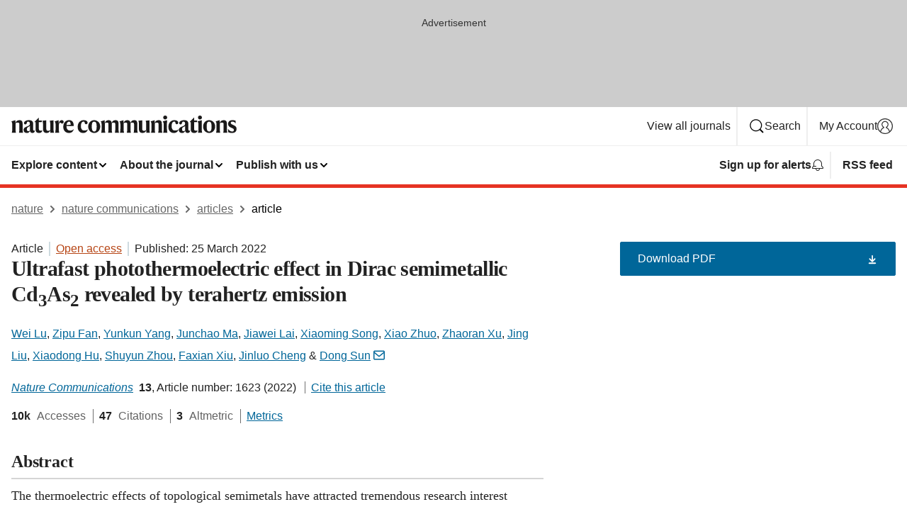

--- FILE ---
content_type: text/html; charset="UTF-8"
request_url: https://www.nature.com/articles/s41467-022-29168-w?error=cookies_not_supported
body_size: 136601
content:
<!DOCTYPE html>
<html lang="en" class="grade-c">
<head>
    <title>Ultrafast photothermoelectric effect in Dirac semimetallic Cd3As2 revealed by terahertz emission | Nature Communications</title>
    
        
<link rel="alternate" type="application/rss+xml" href="https://www.nature.com/ncomms.rss"/>


    
        

        <script id="save-data-connection-testing">
            function hasConnection() {
                return navigator.connection || navigator.mozConnection || navigator.webkitConnection || navigator.msConnection;
            }

            function createLink(src) {
                var preloadLink = document.createElement("link");
                preloadLink.rel = "preload";
                preloadLink.href = src;
                preloadLink.as = "font";
                preloadLink.type = "font/woff2";
                preloadLink.crossOrigin = "";
                document.head.insertBefore(preloadLink, document.head.firstChild);
            }

            var connectionDetail = {
                saveDataEnabled: false,
                slowConnection: false
            };

            var connection = hasConnection();
            if (connection) {
                connectionDetail.saveDataEnabled = connection.saveData;
                if (/\slow-2g|2g/.test(connection.effectiveType)) {
                    connectionDetail.slowConnection = true;
                }
            }

            if (!(connectionDetail.saveDataEnabled || connectionDetail.slowConnection)) {
                createLink("/static/fonts/HardingText-Regular-Web-cecd90984f.woff2");
            } else {
                document.documentElement.classList.add('save-data');
            }
        </script>
    

<link rel="preconnect" href="https://cmp.nature.com" crossorigin>

<meta http-equiv="X-UA-Compatible" content="IE=edge">
<meta name="applicable-device" content="pc,mobile">
<meta name="viewport" content="width=device-width,initial-scale=1.0,maximum-scale=5,user-scalable=yes">
<meta name="360-site-verification" content="5a2dc4ab3fcb9b0393241ffbbb490480" />

<script data-test="dataLayer">
    window.dataLayer = [{"content":{"category":{"contentType":"article","legacy":{"webtrendsPrimaryArticleType":"research","webtrendsSubjectTerms":"terahertz-optics;thermoelectrics;topological-matter","webtrendsContentCategory":null,"webtrendsContentCollection":null,"webtrendsContentGroup":"Nature Communications","webtrendsContentGroupType":null,"webtrendsContentSubGroup":"Article","status":null}},"article":{"doi":"10.1038/s41467-022-29168-w"},"attributes":{"cms":null,"deliveryPlatform":"oscar","copyright":{"open":true,"legacy":{"webtrendsLicenceType":"http://creativecommons.org/licenses/by/4.0/"}}},"contentInfo":{"authors":["Wei Lu","Zipu Fan","Yunkun Yang","Junchao Ma","Jiawei Lai","Xiaoming Song","Xiao Zhuo","Zhaoran Xu","Jing Liu","Xiaodong Hu","Shuyun Zhou","Faxian Xiu","Jinluo Cheng","Dong Sun"],"publishedAt":1648166400,"publishedAtString":"2022-03-25","title":"Ultrafast photothermoelectric effect in Dirac semimetallic Cd3As2 revealed by terahertz emission","legacy":null,"publishedAtTime":null,"documentType":"aplusplus","subjects":"Terahertz optics,Thermoelectrics,Topological matter"},"journal":{"pcode":"ncomms","title":"nature communications","volume":"13","issue":"1","id":41467,"publishingModel":"Open Access"},"authorization":{"status":true},"features":[{"name":"furtherReadingSection","present":true}],"collection":null},"page":{"category":{"pageType":"article"},"attributes":{"template":"mosaic","featureFlags":[{"name":"download-collection-test","active":false},{"name":"download-issue-test","active":false},{"name":"nature-onwards-journey","active":false}],"testGroup":null},"search":null},"privacy":{},"version":"1.0.0","product":null,"session":null,"user":null,"backHalfContent":true,"country":"US","hasBody":true,"uneditedManuscript":false,"twitterId":["o3xnx","o43y9","o3ef7"],"baiduId":"d38bce82bcb44717ccc29a90c4b781ea","japan":false}];
    window.dataLayer.push({
        ga4MeasurementId: 'G-ERRNTNZ807',
        ga360TrackingId: 'UA-71668177-1',
        twitterId: ['3xnx', 'o43y9', 'o3ef7'],
        baiduId: 'd38bce82bcb44717ccc29a90c4b781ea',
        ga4ServerUrl: 'https://collect.nature.com',
        imprint: 'nature'
    });
</script>

<script>
    (function(w, d) {
        w.config = w.config || {};
        w.config.mustardcut = false;

        
        if (w.matchMedia && w.matchMedia('only print, only all and (prefers-color-scheme: no-preference), only all and (prefers-color-scheme: light), only all and (prefers-color-scheme: dark)').matches) {
            w.config.mustardcut = true;
            d.classList.add('js');
            d.classList.remove('grade-c');
            d.classList.remove('no-js');
        }
    })(window, document.documentElement);
</script>
 



     
    
    
        
    
    <style>@media only print, only all and (prefers-color-scheme: no-preference), only all and (prefers-color-scheme: light), only all and (prefers-color-scheme: dark) {  .c-article-editorial-summary__container .c-article-editorial-summary__article-title,.c-card--major .c-card__title,.c-card__title,.u-h2,.u-h3,h2,h3{font-weight:700;-webkit-font-smoothing:antialiased;font-family:Harding,Palatino,serif;letter-spacing:-.0117156rem}.c-article-editorial-summary__container .c-article-editorial-summary__article-title,.c-card__title,.u-h3,h3{font-size:1.25rem;line-height:1.4rem}.c-reading-companion__figure-title,.u-h4{font-weight:700;-webkit-font-smoothing:antialiased;line-height:1.4rem}html{line-height:1.15;text-size-adjust:100%;box-sizing:border-box;font-size:100%;height:100%;overflow-y:scroll}body{background:#eee;color:#222;font-family:-apple-system,BlinkMacSystemFont,Segoe UI,Roboto,Oxygen-Sans,Ubuntu,Cantarell,Helvetica Neue,sans-serif;font-size:1.125rem;line-height:1.76;margin:0;min-height:100%}details,main{display:block}h1{font-size:2em;margin:.67em 0}a,sup{vertical-align:baseline}a{background-color:transparent;color:#069;overflow-wrap:break-word;text-decoration:underline;text-decoration-skip-ink:auto;word-break:break-word}b{font-weight:bolder}sup{font-size:75%;line-height:0;position:relative;top:-.5em}img{border:0;height:auto;max-width:100%;vertical-align:middle}button,input,select{font-family:inherit;font-size:100%;line-height:1.15;margin:0}button,input{overflow:visible}button,select{text-transform:none}[type=submit],button{-webkit-appearance:button}[type=checkbox]{box-sizing:border-box;padding:0}summary{display:list-item}[hidden]{display:none}button{border-radius:0;cursor:pointer;font-family:-apple-system,BlinkMacSystemFont,Segoe UI,Roboto,Oxygen-Sans,Ubuntu,Cantarell,Helvetica Neue,sans-serif}h1{font-weight:700;-webkit-font-smoothing:antialiased;font-family:Harding,Palatino,serif;font-size:2rem;letter-spacing:-.0390625rem;line-height:2.25rem}.c-card--major .c-card__title,.u-h2,.u-h3,h2{font-family:Harding,Palatino,serif;letter-spacing:-.0117156rem}.c-card--major .c-card__title,.u-h2,h2,h2.app-access-wall__title{-webkit-font-smoothing:antialiased}.c-card--major .c-card__title,.u-h2,h2{font-size:1.5rem;font-weight:700;line-height:1.6rem}.u-h3{font-size:1.25rem}.c-card__title,.c-reading-companion__figure-title,.u-h3,.u-h4,h4,h5,h6{font-weight:700;-webkit-font-smoothing:antialiased;line-height:1.4rem}.c-article-editorial-summary__container .c-article-editorial-summary__article-title,.c-card__title,h3{font-family:Harding,Palatino,serif;font-size:1.25rem}.c-article-editorial-summary__container .c-article-editorial-summary__article-title,h3{font-weight:700;-webkit-font-smoothing:antialiased;letter-spacing:-.0117156rem;line-height:1.4rem}.c-reading-companion__figure-title,.u-h4{font-family:-apple-system,BlinkMacSystemFont,Segoe UI,Roboto,Oxygen-Sans,Ubuntu,Cantarell,Helvetica Neue,sans-serif;font-size:1.125rem;letter-spacing:-.0117156rem}input+label{padding-left:.5em}nav ol,nav ul{list-style:none none}p:empty{display:none}.c-nature-box{background-color:#fff;border:1px solid #d5d5d5;border-radius:2px;box-shadow:0 0 5px 0 rgba(51,51,51,.1);line-height:1.3;margin-bottom:24px;padding:16px 16px 3px}.c-nature-box__text{font-size:1rem;margin-bottom:16px}.c-nature-box--access-to-pdf{display:none}@media only screen and (min-width:1024px){.c-nature-box--mobile{display:none}}.c-nature-box .c-pdf-download{margin-bottom:16px!important}.c-nature-box svg+.c-article__button-text{margin-left:8px}.c-nature-box--version{background-color:#eee}.c-nature-box__wrapper{transform:translateZ(0)}.c-nature-box__wrapper--placeholder{min-height:165px}.sans-serif{font-family:-apple-system,BlinkMacSystemFont,Segoe UI,Roboto,Oxygen-Sans,Ubuntu,Cantarell,Helvetica Neue,sans-serif}.article-page{background:#fff}p{overflow-wrap:break-word;word-break:break-word}.c-article-header{font-family:-apple-system,BlinkMacSystemFont,Segoe UI,Roboto,Oxygen-Sans,Ubuntu,Cantarell,Helvetica Neue,sans-serif;margin-bottom:40px}.c-article-identifiers{color:#6f6f6f;display:flex;flex-wrap:wrap;font-size:1rem;line-height:1.3;list-style:none;padding:0}.c-article-identifiers__item{list-style:none;margin-right:8px;padding-right:8px}.c-article-identifiers__item:last-child{margin-right:0;padding-right:0}.c-article-title{font-size:1.5rem;line-height:1.25;margin:0 0 16px}@media only screen and (min-width:768px){.c-article-title{font-size:1.875rem;line-height:1.2}}.c-article-author-list{display:inline;font-size:1rem;list-style:none;margin:0 8px 0 0;padding:0;width:100%}.c-article-author-list__item{display:inline;padding-right:0}.c-article-author-list svg{margin-left:4px}.c-article-author-list__show-more{display:none;margin-right:4px}.c-article-author-list__button,.js .c-article-author-list__item--hide,.js .c-article-author-list__show-more{display:none}.js .c-article-author-list--long .c-article-author-list__show-more,.js .c-article-author-list--long+.c-article-author-list__button{display:inline}@media only screen and (max-width:539px){.js .c-article-author-list__item--hide-small-screen{display:none}.js .c-article-author-list--short .c-article-author-list__show-more,.js .c-article-author-list--short+.c-article-author-list__button{display:inline}}#uptodate-client,.js .c-article-author-list--expanded .c-article-author-list__show-more{display:none!important}.js .c-article-author-list--expanded .c-article-author-list__item--hide-small-screen{display:inline!important}.c-article-author-list__button,.c-button-author-list{background:#ebf1f5;border:4px solid #ebf1f5;border-radius:20px;color:#666;font-size:.875rem;line-height:1.4;padding:2px 11px 2px 8px;text-decoration:none}.c-article-author-list__button svg,.c-button-author-list svg{margin:1px 4px 0 0}.c-article-author-list__button:hover,.c-button-author-list:hover{background:#069;border-color:transparent;color:#fff}.c-article-info-details{font-size:1rem;margin-bottom:8px;margin-top:16px}.c-article-info-details__cite-as{border-left:1px solid #6f6f6f;margin-left:8px;padding-left:8px}.c-article-metrics-bar{display:flex;flex-wrap:wrap;font-size:1rem;line-height:1.3}.c-article-metrics-bar__wrapper{margin:16px 0}.c-article-metrics-bar__item{align-items:baseline;border-right:1px solid #6f6f6f;margin-right:8px}.c-article-metrics-bar__item:last-child{border-right:0}.c-article-metrics-bar__count{font-weight:700;margin:0}.c-article-metrics-bar__label{color:#626262;font-style:normal;font-weight:400;margin:0 10px 0 5px}.c-article-metrics-bar__details{margin:0}.c-article-main-column{font-family:Harding,Palatino,serif;margin-right:8.6%;width:60.2%}@media only screen and (max-width:1023px){.c-article-main-column{margin-right:0;width:100%}}.c-article-extras{float:left;font-family:-apple-system,BlinkMacSystemFont,Segoe UI,Roboto,Oxygen-Sans,Ubuntu,Cantarell,Helvetica Neue,sans-serif;width:31.2%}@media only screen and (max-width:1023px){.c-article-extras{display:none}}.c-article-associated-content__container .c-article-associated-content__title,.c-article-section__title{border-bottom:2px solid #d5d5d5;font-size:1.25rem;margin:0;padding-bottom:8px}@media only screen and (min-width:768px){.c-article-associated-content__container .c-article-associated-content__title,.c-article-section__title{font-size:1.5rem;line-height:1.24}}.c-article-associated-content__container .c-article-associated-content__title{margin-bottom:8px}.c-article-body p{margin-bottom:24px;margin-top:0}.c-article-section{clear:both}.c-article-section__content{margin-bottom:40px;padding-top:8px}@media only screen and (max-width:1023px){.c-article-section__content{padding-left:0}}.c-article-authors-search{margin-bottom:24px;margin-top:0}.c-article-authors-search__item,.c-article-authors-search__title{font-family:-apple-system,BlinkMacSystemFont,Segoe UI,Roboto,Oxygen-Sans,Ubuntu,Cantarell,Helvetica Neue,sans-serif}.c-article-authors-search__title{color:#626262;font-size:1.05rem;font-weight:700;margin:0;padding:0}.c-article-authors-search__item{font-size:1rem}.c-article-authors-search__text{margin:0}.c-code-block{border:1px solid #fff;font-family:monospace;margin:0 0 24px;padding:20px}.c-code-block__heading{font-weight:400;margin-bottom:16px}.c-code-block__line{display:block;overflow-wrap:break-word;white-space:pre-wrap}.c-article-share-box__no-sharelink-info{font-size:.813rem;font-weight:700;margin-bottom:24px;padding-top:4px}.c-article-share-box__only-read-input{border:1px solid #d5d5d5;box-sizing:content-box;display:inline-block;font-size:.875rem;font-weight:700;height:24px;margin-bottom:8px;padding:8px 10px}.c-article-share-box__button--link-like{background-color:transparent;border:0;color:#069;cursor:pointer;font-size:.875rem;margin-bottom:8px;margin-left:10px}.c-article-editorial-summary__container{font-family:-apple-system,BlinkMacSystemFont,Segoe UI,Roboto,Oxygen-Sans,Ubuntu,Cantarell,Helvetica Neue,sans-serif;font-size:1rem}.c-article-editorial-summary__container .c-article-editorial-summary__content p:last-child{margin-bottom:0}.c-article-editorial-summary__container .c-article-editorial-summary__content--less{max-height:9.5rem;overflow:hidden}.c-article-editorial-summary__container .c-article-editorial-summary__button{background-color:#fff;border:0;color:#069;font-size:.875rem;margin-bottom:16px}.c-article-editorial-summary__container .c-article-editorial-summary__button.active,.c-article-editorial-summary__container .c-article-editorial-summary__button.hover,.c-article-editorial-summary__container .c-article-editorial-summary__button:active,.c-article-editorial-summary__container .c-article-editorial-summary__button:hover{text-decoration:underline;text-decoration-skip-ink:auto}.c-article-associated-content__container .c-article-associated-content__collection-label{font-size:.875rem;line-height:1.4}.c-article-associated-content__container .c-article-associated-content__collection-title{line-height:1.3}.c-reading-companion{clear:both;min-height:389px}.c-reading-companion__sticky{max-width:389px}.c-reading-companion__scroll-pane{margin:0;min-height:200px;overflow:hidden auto}.c-reading-companion__tabs{display:flex;flex-flow:row nowrap;font-size:1rem;list-style:none;margin:0 0 8px;padding:0}.c-reading-companion__tabs>li{flex-grow:1}.c-reading-companion__tab{background-color:#eee;border:1px solid #d5d5d5;border-image:initial;border-left-width:0;color:#0067c5;font-size:1rem;padding:8px 8px 8px 15px;text-align:left;width:100%}.c-reading-companion__tabs li:first-child .c-reading-companion__tab{border-left-width:1px}.c-reading-companion__tab--active{background-color:#fff;border-bottom:1px solid #fff;color:#222;font-weight:700}.c-reading-companion__sections-list{list-style:none;padding:0}.c-reading-companion__figures-list,.c-reading-companion__references-list{list-style:none;min-height:389px;padding:0}.c-reading-companion__references-list--numeric{list-style:decimal inside}.c-reading-companion__sections-list{margin:0 0 8px;min-height:50px}.c-reading-companion__section-item{font-size:1rem;padding:0}.c-reading-companion__section-item a{display:block;line-height:1.5;overflow:hidden;padding:8px 0 8px 16px;text-overflow:ellipsis;white-space:nowrap}.c-reading-companion__figure-item{border-top:1px solid #d5d5d5;font-size:1rem;padding:16px 8px 16px 0}.c-reading-companion__figure-item:first-child{border-top:none;padding-top:8px}.c-reading-companion__reference-item{border-top:1px solid #d5d5d5;font-size:1rem;padding:8px 8px 8px 16px}.c-reading-companion__reference-item:first-child{border-top:none}.c-reading-companion__reference-item a{word-break:break-word}.c-reading-companion__reference-citation{display:inline}.c-reading-companion__reference-links{font-size:.813rem;font-weight:700;list-style:none;margin:8px 0 0;padding:0;text-align:right}.c-reading-companion__reference-links>a{display:inline-block;padding-left:8px}.c-reading-companion__reference-links>a:first-child{display:inline-block;padding-left:0}.c-reading-companion__figure-title{display:block;margin:0 0 8px}.c-reading-companion__figure-links{display:flex;justify-content:space-between;margin:8px 0 0}.c-reading-companion__figure-links>a{align-items:center;display:flex}.c-reading-companion__figure-full-link svg{height:.8em;margin-left:2px}.c-reading-companion__panel{border-top:none;display:none;margin-top:0;padding-top:0}.c-cod,.c-reading-companion__panel--active{display:block}.c-cod{font-size:1rem;width:100%}.c-cod__form{background:#ebf0f3}.c-cod__prompt{font-size:1.125rem;line-height:1.3;margin:0 0 24px}.c-cod__label{display:block;margin:0 0 4px}.c-cod__row{display:flex;margin:0 0 16px}.c-cod__row:last-child{margin:0}.c-cod__input{border:1px solid #d5d5d5;border-radius:2px;flex:1 1 auto;margin:0;padding:13px}.c-cod__input--submit{background-color:#069;border:1px solid #069;color:#fff;flex-shrink:1;margin-left:8px;transition:background-color .2s ease-out 0s,color .2s ease-out 0s}.c-cod__input--submit-single{flex-basis:100%;flex-shrink:0;margin:0}.c-cod__input--submit:focus,.c-cod__input--submit:hover{background-color:#fff;color:#069}.c-pdf-download__link .u-icon{padding-top:2px}.c-pdf-download{display:flex;margin-bottom:24px;max-height:48px}@media only screen and (min-width:540px){.c-pdf-download{max-height:none}}@media only screen and (min-width:1024px){.c-pdf-download{max-height:48px}}.c-pdf-download__link{display:flex;flex:1 1 0%}.c-pdf-download__link:hover{text-decoration:none}.c-pdf-download__text{padding-right:4px}@media only screen and (max-width:539px){.c-pdf-download__text{text-transform:capitalize}}@media only screen and (min-width:540px){.c-pdf-download__text{padding-right:8px}}.c-context-bar--sticky .c-pdf-download{display:block;margin-bottom:0;white-space:nowrap}@media only screen and (max-width:539px){.c-pdf-download .u-sticky-visually-hidden{border:0;clip:rect(0,0,0,0);height:1px;margin:-100%;overflow:hidden;padding:0;position:absolute!important;width:1px}}.c-pdf-container{display:flex;justify-content:flex-end}@media only screen and (max-width:539px){.c-pdf-container .c-pdf-download{display:flex;flex-basis:100%}}.c-pdf-container .c-pdf-download+.c-pdf-download{margin-left:16px}.c-article-extras .c-pdf-container .c-pdf-download{width:100%}.c-article-extras .c-pdf-container .c-pdf-download+.c-pdf-download{margin-left:0}@media only screen and (min-width:540px){.c-context-bar--sticky .c-pdf-download__link{align-items:center;flex:1 1 183px}}@media only screen and (max-width:320px){.c-context-bar--sticky .c-pdf-download__link{padding:16px}}.article-page--commercial .c-article-main-column .c-pdf-button__container .c-pdf-download{display:none}@media only screen and (max-width:1023px){.article-page--commercial .c-article-main-column .c-pdf-button__container .c-pdf-download{display:block}}.c-recommendations-column-switch .c-meta{margin-top:auto}.c-context-bar{box-shadow:0 0 10px 0 rgba(51,51,51,.2);position:relative;width:100%}.c-context-bar__container{margin:0 auto;max-width:1280px;padding:0 16px}.c-context-bar__title{display:none}.app-researcher-popup__link.hover,.app-researcher-popup__link.visited,.app-researcher-popup__link:hover,.app-researcher-popup__link:visited,.c-article-metrics__heading a,.c-article-metrics__posts .c-card__title a{color:inherit}.c-article-authors-search__list{align-items:center;display:flex;flex-wrap:wrap;gap:16px 16px;justify-content:center}@media only screen and (min-width:320px){.c-article-authors-search__list{justify-content:normal}}.c-article-authors-search__text{align-items:center;display:flex;flex-flow:column wrap;font-size:14px;justify-content:center}@media only screen and (min-width:320px){.c-article-authors-search__text{flex-direction:row;font-size:16px}}.c-article-authors-search__links-text{font-weight:700;margin-right:8px;text-align:center}@media only screen and (min-width:320px){.c-article-authors-search__links-text{text-align:left}}.c-article-authors-search__list-item--left{flex:1 1 100%}@media only screen and (min-width:320px){.c-article-authors-search__list-item--left{flex-basis:auto}}.c-article-authors-search__list-item--right{flex:1 1 auto}.c-article-identifiers{margin:0}.c-article-identifiers__item{border-right:2px solid #cedbe0;color:#222;font-size:14px}@media only screen and (min-width:320px){.c-article-identifiers__item{font-size:16px}}.c-article-identifiers__item:last-child{border-right:none}.c-article-metrics__posts .c-card__title{font-size:1.05rem}.c-article-metrics__posts .c-card__title+span{color:#6f6f6f;font-size:1rem}.app-author-list{color:#222;font-family:-apple-system,BlinkMacSystemFont,Segoe UI,Roboto,Oxygen-Sans,Ubuntu,Cantarell,Helvetica Neue,sans-serif;font-size:1rem;line-height:1.4;list-style:none;margin:0;padding:0}.app-author-list>li,.c-breadcrumbs>li,.c-footer__links>li,.js .app-author-list,.u-list-comma-separated>li,.u-list-inline>li{display:inline}.app-author-list>li:not(:first-child):not(:last-child):before{content:", "}.app-author-list>li:not(:only-child):last-child:before{content:" & "}.app-author-list--compact{font-size:.875rem;line-height:1.4}.app-author-list--truncated>li:not(:only-child):last-child:before{content:" ... "}.js .app-author-list__hide{display:none;visibility:hidden}.js .app-author-list__hide:first-child+*{margin-block-start:0}.c-ad{text-align:center}@media only screen and (min-width:320px){.c-ad{padding:8px}}.c-ad--728x90{background-color:#ccc;display:none}.c-ad--728x90 .c-ad__inner{min-height:calc(1.5em + 94px)}@media only screen and (min-width:768px){.js .c-ad--728x90{display:none}.js .u-show-following-ad+.c-ad--728x90{display:block}}.c-ad__label{color:#333;font-weight:400;line-height:1.5;margin-bottom:4px}.c-ad__label,.c-meta{font-family:-apple-system,BlinkMacSystemFont,Segoe UI,Roboto,Oxygen-Sans,Ubuntu,Cantarell,Helvetica Neue,sans-serif;font-size:.875rem}.c-meta{color:inherit;line-height:1.4;list-style:none;margin:0;padding:0}.c-meta--large{font-size:1rem}.c-meta--large .c-meta__item{margin-bottom:8px}.c-meta__item{display:inline-block;margin-bottom:4px}.c-meta__item:not(:last-child){border-right:1px solid #d5d5d5;margin-right:4px;padding-right:4px}@media only screen and (max-width:539px){.c-meta__item--block-sm-max{display:block}.c-meta__item--block-sm-max:not(:last-child){border-right:none;margin-right:0;padding-right:0}}@media only screen and (min-width:1024px){.c-meta__item--block-at-lg{display:block}.c-meta__item--block-at-lg:not(:last-child){border-right:none;margin-right:0;padding-right:0}}.c-meta__type{font-weight:700;text-transform:none}.c-skip-link{background:#069;bottom:auto;color:#fff;font-family:-apple-system,BlinkMacSystemFont,Segoe UI,Roboto,Oxygen-Sans,Ubuntu,Cantarell,Helvetica Neue,sans-serif;font-size:.875rem;padding:8px;position:absolute;text-align:center;transform:translateY(-100%);z-index:9999}@media (prefers-reduced-motion:reduce){.c-skip-link{transition:top .3s ease-in-out 0s}}@media print{.c-skip-link{display:none}}.c-skip-link:link{color:#fff}.c-status-message{align-items:center;box-sizing:border-box;display:flex;font-family:-apple-system,BlinkMacSystemFont,Segoe UI,Roboto,Oxygen-Sans,Ubuntu,Cantarell,Helvetica Neue,sans-serif;font-size:1rem;position:relative;width:100%}.c-card__summary>p:last-child,.c-status-message :last-child{margin-bottom:0}.c-status-message--boxed{background-color:#fff;border:1px solid #eee;border-radius:2px;line-height:1.4;padding:16px}.c-status-message__heading{font-family:-apple-system,BlinkMacSystemFont,Segoe UI,Roboto,Oxygen-Sans,Ubuntu,Cantarell,Helvetica Neue,sans-serif;font-size:1rem;font-weight:700}.c-status-message__icon{fill:currentcolor;display:inline-block;flex:0 0 auto;height:1.5em;margin-right:8px;transform:translate(0);vertical-align:text-top;width:1.5em}.c-status-message__icon--top{align-self:flex-start}.c-status-message--info .c-status-message__icon{color:#003f8d}.c-status-message--boxed.c-status-message--info{border-bottom:4px solid #003f8d}.c-status-message--error .c-status-message__icon{color:#c40606}.c-status-message--boxed.c-status-message--error{border-bottom:4px solid #c40606}.c-status-message--success .c-status-message__icon{color:#00b8b0}.c-status-message--boxed.c-status-message--success{border-bottom:4px solid #00b8b0}.c-status-message--warning .c-status-message__icon{color:#edbc53}.c-status-message--boxed.c-status-message--warning{border-bottom:4px solid #edbc53}.c-breadcrumbs{color:#000;font-family:-apple-system,BlinkMacSystemFont,Segoe UI,Roboto,Oxygen-Sans,Ubuntu,Cantarell,Helvetica Neue,sans-serif;font-size:1rem;list-style:none;margin:0;padding:0}.c-breadcrumbs__link{color:#666}svg.c-breadcrumbs__chevron{margin:4px 4px 0;fill:#888;height:10px;width:10px}@media only screen and (max-width:539px){.c-breadcrumbs .c-breadcrumbs__item{display:none}.c-breadcrumbs .c-breadcrumbs__item:last-child,.c-breadcrumbs .c-breadcrumbs__item:nth-last-child(2){display:inline}}.c-card{background-color:transparent;border:0;box-shadow:none;display:flex;flex-direction:column;font-size:14px;min-width:0;overflow:hidden;padding:0;position:relative}.c-card--no-shape{background:0 0;border:0;box-shadow:none}.c-card__image{display:flex;justify-content:center;overflow:hidden;padding-bottom:56.25%;position:relative}@supports (aspect-ratio:1/1){.c-card__image{padding-bottom:0}}.c-card__image img{left:0;min-height:100%;min-width:100%;position:absolute}@supports ((-o-object-fit:cover) or (object-fit:cover)){.c-card__image img{height:100%;object-fit:cover;width:100%}}.c-card__body{flex:1 1 auto;padding:16px}.c-card--no-shape .c-card__body{padding:0}.c-card--no-shape .c-card__body:not(:first-child){padding-top:16px}.c-card__title{letter-spacing:-.01875rem;margin-bottom:8px;margin-top:0}[lang=de] .c-card__title{hyphens:auto}.c-card__summary{line-height:1.4}.c-card__summary>p{margin-bottom:5px}.c-card__summary a{text-decoration:underline}.c-card__link:not(.c-card__link--no-block-link):before{bottom:0;content:"";left:0;position:absolute;right:0;top:0}.c-card--flush .c-card__body{padding:0}.c-card--major{font-size:1rem}.c-card--dark{background-color:#29303c;border-width:0;color:#e3e4e5}.c-card--dark .c-card__title{color:#fff}.c-card--dark .c-card__link,.c-card--dark .c-card__summary a{color:inherit}.c-header{background-color:#fff;border-bottom:5px solid #000;font-size:1rem;line-height:1.4;margin-bottom:16px}.c-header__row{padding:0;position:relative}.c-header__row:not(:last-child){border-bottom:1px solid #eee}.c-header__split{align-items:center;display:flex;justify-content:space-between}.c-header__logo-container{flex:1 1 0px;line-height:0;margin:8px 24px 8px 0}.c-header__logo{transform:translateZ(0)}.c-header__logo img{max-height:32px}.c-header__container{margin:0 auto;max-width:1280px}.c-header__menu{align-items:center;display:flex;flex:0 1 auto;flex-wrap:wrap;font-weight:700;gap:8px 8px;line-height:1.4;list-style:none;margin:0 -4px;padding:0}@media print{.c-header__menu{display:none}}@media only screen and (max-width:1023px){.c-header__menu--hide-lg-max{display:none;visibility:hidden}}.c-header__menu--global{font-weight:400;justify-content:flex-end}.c-header__menu--global svg{display:none;visibility:hidden}.c-header__menu--global svg:first-child+*{margin-block-start:0}@media only screen and (min-width:540px){.c-header__menu--global svg{display:block;visibility:visible}}.c-header__menu--journal{font-size:.875rem;margin:8px 0 8px -8px}@media only screen and (min-width:540px){.c-header__menu--journal{flex-wrap:nowrap;font-size:1rem}}.c-header__item{padding-bottom:0;padding-top:0;position:static}.c-header__item--pipe{border-left:2px solid #eee;padding-left:8px}.c-header__item--padding{padding-bottom:8px;padding-top:8px}@media only screen and (min-width:540px){.c-header__item--dropdown-menu{position:relative}}@media only screen and (min-width:1024px){.c-header__item--hide-lg{display:none;visibility:hidden}}@media only screen and (max-width:767px){.c-header__item--hide-md-max{display:none;visibility:hidden}.c-header__item--hide-md-max:first-child+*{margin-block-start:0}}.c-header__link{align-items:center;color:inherit;display:inline-flex;gap:4px 4px;padding:8px;white-space:nowrap}.c-header__link svg{transition-duration:.2s}.c-header__show-text{display:none;visibility:hidden}.has-tethered .c-header__heading--js-hide:first-child+*{margin-block-start:0}@media only screen and (min-width:540px){.c-header__show-text{display:inline;visibility:visible}}.c-header__show-text-sm{display:inline;visibility:visible}@media only screen and (min-width:540px){.c-header__show-text-sm{display:none;visibility:hidden}.c-header__show-text-sm:first-child+*{margin-block-start:0}}.c-header__dropdown{background-color:#000;border-bottom:1px solid #2f2f2f;color:#eee;font-size:.875rem;line-height:1.2;padding:16px 0}@media print{.c-header__dropdown{display:none}}.c-header__heading{display:inline-block;font-family:-apple-system,BlinkMacSystemFont,Segoe UI,Roboto,Oxygen-Sans,Ubuntu,Cantarell,Helvetica Neue,sans-serif;font-size:1.25rem;font-weight:400;line-height:1.4;margin-bottom:8px}.c-header__heading--keyline{border-top:1px solid;border-color:#2f2f2f;margin-top:16px;padding-top:16px;width:100%}.c-header__list{display:flex;flex-wrap:wrap;gap:0 16px;list-style:none;margin:0 -8px}.c-header__flush{margin:0 -8px}.c-header__visually-hidden{border:0;clip:rect(0,0,0,0);height:1px;margin:-100%;overflow:hidden;padding:0;position:absolute!important;width:1px}.c-header__search-form{margin-bottom:8px}.c-header__search-layout{display:flex;flex-wrap:wrap;gap:16px 16px}.c-header__search-layout>:first-child{flex:999 1 auto}.c-header__search-layout>*{flex:1 1 auto}.c-header__search-layout--max-width{max-width:720px}.c-header__search-button{align-items:center;background-color:transparent;background-image:none;border:1px solid #fff;border-radius:2px;color:#fff;cursor:pointer;display:flex;font-family:sans-serif;font-size:1rem;justify-content:center;line-height:1.15;margin:0;padding:8px 16px;position:relative;text-decoration:none;transition:all .25s ease 0s,color .25s ease 0s,border-color .25s ease 0s;width:100%}.c-header__input,.c-header__select{border:1px solid;border-radius:3px;box-sizing:border-box;font-size:1rem;padding:8px 16px;width:100%}.c-header__select{-webkit-appearance:none;background-image:url("data:image/svg+xml,%3Csvg height='16' viewBox='0 0 16 16' width='16' xmlns='http://www.w3.org/2000/svg'%3E%3Cpath d='m5.58578644 3-3.29289322-3.29289322c-.39052429-.39052429-.39052429-1.02368927 0-1.41421356s1.02368927-.39052429 1.41421356 0l4 4c.39052429.39052429.39052429 1.02368927 0 1.41421356l-4 4c-.39052429.39052429-1.02368927.39052429-1.41421356 0s-.39052429-1.02368927 0-1.41421356z' fill='%23333' fill-rule='evenodd' transform='matrix(0 1 -1 0 11 3)'/%3E%3C/svg%3E");background-position:right .7em top 50%;background-repeat:no-repeat;background-size:1em;box-shadow:0 1px 0 1px rgba(0,0,0,.04);display:block;margin:0;max-width:100%;min-width:150px}@media only screen and (min-width:540px){.c-header__menu--journal .c-header__item--dropdown-menu:last-child .c-header__dropdown.has-tethered{left:auto;right:0}}@media only screen and (min-width:768px){.c-header__menu--journal .c-header__item--dropdown-menu:last-child .c-header__dropdown.has-tethered{left:0;right:auto}}.c-header__dropdown.has-tethered{border-bottom:0;border-radius:0 0 2px 2px;left:0;position:absolute;top:100%;transform:translateY(5px);width:100%;z-index:1}@media only screen and (min-width:540px){.c-header__dropdown.has-tethered{transform:translateY(8px);width:auto}}@media only screen and (min-width:768px){.c-header__dropdown.has-tethered{min-width:225px}}.c-header__dropdown--full-width.has-tethered{padding:32px 0 24px;transform:none;width:100%}.has-tethered .c-header__heading--js-hide{display:none;visibility:hidden}.has-tethered .c-header__list--js-stack{flex-direction:column}.has-tethered .c-header__item--keyline,.has-tethered .c-header__list~.c-header__list .c-header__item:first-child{border-top:1px solid #d5d5d5;margin-top:8px;padding-top:8px}.c-header__item--snid-account-widget{display:flex}.c-header__container{padding:0 4px}.c-header__list{padding:0 12px}.c-header__menu .c-header__link{font-size:14px}.c-header__item--snid-account-widget .c-header__link{padding:8px}.c-header__menu--journal{margin-left:0}@media only screen and (min-width:540px){.c-header__container{padding:0 16px}.c-header__menu--journal{margin-left:-8px}.c-header__menu .c-header__link{font-size:16px}.c-header__link--search{gap:13px 13px}}.u-button{align-items:center;background-color:transparent;background-image:none;border-radius:2px;cursor:pointer;display:inline-flex;font-family:sans-serif;font-size:1rem;justify-content:center;line-height:1.3;margin:0;padding:8px;position:relative;text-decoration:none;transition:all .25s ease 0s,color .25s ease 0s,border-color .25s ease 0s;width:auto}.u-button svg,.u-button--primary svg{fill:currentcolor}.u-button{border:1px solid #069;color:#069}.u-button--primary{background-color:#069;background-image:none;border:1px solid #069;color:#fff}.u-button--full-width{display:flex;width:100%}.u-display-none{display:none}.js .u-js-hide,.u-hide{display:none;visibility:hidden}.u-hide:first-child+*{margin-block-start:0}.u-visually-hidden{border:0;clip:rect(0,0,0,0);height:1px;margin:-100%;overflow:hidden;padding:0;position:absolute!important;width:1px}@media print{.u-hide-print{display:none}}@media only screen and (min-width:1024px){.u-hide-at-lg{display:none;visibility:hidden}.u-hide-at-lg:first-child+*{margin-block-start:0}}.u-clearfix:after,.u-clearfix:before{content:"";display:table}.u-clearfix:after{clear:both}.u-color-open-access{color:#b74616}.u-float-left{float:left}.u-icon{fill:currentcolor;display:inline-block;height:1em;transform:translate(0);vertical-align:text-top;width:1em}.u-full-height{height:100%}.u-list-reset{list-style:none;margin:0;padding:0}.u-container{margin:0 auto;max-width:1280px;padding:0 16px}.u-justify-content-space-between{justify-content:space-between}.u-mt-32{margin-top:32px}.u-mb-8{margin-bottom:8px}.u-mb-16{margin-bottom:16px}.u-mb-24{margin-bottom:24px}.u-mb-32{margin-bottom:32px}.u-mb-48{margin-bottom:48px}.u-pa-16{padding:16px}html *,html :after,html :before{box-sizing:inherit}.c-article-section__title,.c-article-title{font-weight:700}.c-card__title{line-height:1.4em}.c-article__button{background-color:#069;border:1px solid #069;border-radius:2px;color:#fff;display:flex;font-family:-apple-system,BlinkMacSystemFont,Segoe UI,Roboto,Oxygen-Sans,Ubuntu,Cantarell,Helvetica Neue,sans-serif;font-size:.875rem;line-height:1.4;margin-bottom:16px;padding:13px;transition:background-color .2s ease-out 0s,color .2s ease-out 0s}.c-article__button,.c-article__button:hover{text-decoration:none}.c-article__button--inverted,.c-article__button:hover{background-color:#fff;color:#069}.c-article__button--inverted:hover{background-color:#069;color:#fff}.c-header__link{text-decoration:inherit}.grade-c-hide{display:block}.c-pdf-download__link{padding:13px 24px} } </style>




    
        <link data-test="critical-css-handler" data-inline-css-source="critical-css" rel="stylesheet" href="/static/css/enhanced-article-nature-branded-315a16c812.css" media="print" onload="this.media='only print, only all and (prefers-color-scheme: no-preference), only all and (prefers-color-scheme: light), only all and (prefers-color-scheme: dark)';this.onload=null">
    
    <noscript>
        <link rel="stylesheet" type="text/css" href="/static/css/enhanced-article-nature-branded-315a16c812.css" media="only print, only all and (prefers-color-scheme: no-preference), only all and (prefers-color-scheme: light), only all and (prefers-color-scheme: dark)">
    </noscript>

<link rel="stylesheet" type="text/css" href="/static/css/article-print-fb7cb72232.css" media="print">
    



<link rel="apple-touch-icon" sizes="180x180" href=/static/images/favicons/nature/apple-touch-icon-f39cb19454.png>
<link rel="icon" type="image/png" sizes="48x48" href=/static/images/favicons/nature/favicon-48x48-b52890008c.png>
<link rel="icon" type="image/png" sizes="32x32" href=/static/images/favicons/nature/favicon-32x32-3fe59ece92.png>
<link rel="icon" type="image/png" sizes="16x16" href=/static/images/favicons/nature/favicon-16x16-951651ab72.png>
<link rel="manifest" href=/static/manifest.json crossorigin="use-credentials">
<link rel="mask-icon" href=/static/images/favicons/nature/safari-pinned-tab-69bff48fe6.svg color="#000000">
<link rel="shortcut icon" href=/static/images/favicons/nature/favicon.ico>
<meta name="msapplication-TileColor" content="#000000">
<meta name="msapplication-config" content=/static/browserconfig.xml>
<meta name="theme-color" content="#000000">
<meta name="application-name" content="Nature">


<script>
    (function () {
        if ( typeof window.CustomEvent === "function" ) return false;
        function CustomEvent ( event, params ) {
            params = params || { bubbles: false, cancelable: false, detail: null };
            var evt = document.createEvent( 'CustomEvent' );
            evt.initCustomEvent( event, params.bubbles, params.cancelable, params.detail );
            return evt;
        }

        CustomEvent.prototype = window.Event.prototype;

        window.CustomEvent = CustomEvent;
    })();
</script>


<script>
    (function (w, d, s) {
        var urlParams = new URLSearchParams(w.location.search);
        if (urlParams.get('gptAdsTest') !== null) {
            d.addEventListener('sncc:initialise', function (e) {
                var t = d.createElement(s);
                var h = d.getElementsByTagName(s)[0];
                t.src = 'https://' + (e.detail.C03 ? 'securepubads.g.doubleclick' : 'pagead2.googlesyndication') + '.net/tag/js/gpt.js';
                t.async = false;
                t.onload = function () {
                    var n = d.createElement(s);
                    n.src = 'https://fed-libs.nature.com/production/gpt-ads-gtm.min.js';
                    n.async = false;
                    h.insertAdjacentElement('afterend', n);
                };
                h.insertAdjacentElement('afterend', t);
            })
        }
    })(window, document, 'script');
</script>
    
<!-- Google Tag Manager -->
<script data-test="gtm-head">
    window.initGTM = function() {
        if (window.config.mustardcut) {
            (function (w, d, s, l, i) {
                w[l] = w[l] || [];
                w[l].push({'gtm.start': new Date().getTime(), event: 'gtm.js'});
                var f = d.getElementsByTagName(s)[0],
                        j = d.createElement(s),
                        dl = l != 'dataLayer' ? '&l=' + l : '';
                j.async = true;
                j.src = 'https://sgtm.nature.com/gtm.js?id=' + i + dl;
                f.parentNode.insertBefore(j, f);
            })(window, document, 'script', 'dataLayer', 'GTM-MRVXSHQ');
        }
    }
</script>
<!-- End Google Tag Manager -->

    <script>
    (function(w,d,t) {
        function cc() {
            var h = w.location.hostname;
            if (h === 'preview-www.nature.com') return;
            var e = d.createElement(t),
                s = d.getElementsByTagName(t)[0];
            if (h === 'nature.com' || h.endsWith('.nature.com')) {
                e.src = 'https://cmp.nature.com/production_live/en/consent-bundle-8-102.js';
                e.setAttribute('onload', "initGTM(window,document,'script','dataLayer','GTM-MRVXSHQ')");
            } else {
                e.src = '/static/js/cookie-consent-es5-bundle-8d962b73c2.js';
                e.setAttribute('data-consent', h);
            }
            s.insertAdjacentElement('afterend', e);
        }
        cc();
    })(window,document,'script');
</script>


<script id="js-position0">
    (function(w, d) {
        w.idpVerifyPrefix = 'https://verify.nature.com';
        w.ra21Host = 'https://wayf.springernature.com';
        var moduleSupport = (function() {
            return 'noModule' in d.createElement('script');
        })();

        if (w.config.mustardcut === true) {
            w.loader = {
                index: 0,
                registered: [],
                scripts: [
                    
                        {src: '/static/js/global-article-es6-bundle-4b65fc7e00.js', test: 'global-article-js', module: true},
                        {src: '/static/js/global-article-es5-bundle-432fb5ed2f.js', test: 'global-article-js', nomodule: true},
                        {src: '/static/js/shared-es6-bundle-0c7392804a.js', test: 'shared-js', module: true},
                        {src: '/static/js/shared-es5-bundle-f97043df39.js', test: 'shared-js', nomodule: true},
                        {src: '/static/js/header-150-es6-bundle-5bb959eaa1.js', test: 'header-150-js', module: true},
                        {src: '/static/js/header-150-es5-bundle-994fde5b1d.js', test: 'header-150-js', nomodule: true}
                    
                ].filter(function (s) {
                    if (s.src === null) return false;
                    if (moduleSupport && s.nomodule) return false;
                    return !(!moduleSupport && s.module);
                }),

                register: function (value) {
                    this.registered.push(value);
                },

                ready: function () {
                    if (this.registered.length === this.scripts.length) {
                        this.registered.forEach(function (fn) {
                            if (typeof fn === 'function') {
                                setTimeout(fn, 0); 
                            }
                        });
                        this.ready = function () {};
                    }
                },

                insert: function (s) {
                    var t = d.getElementById('js-position' + this.index);
                    if (t && t.insertAdjacentElement) {
                        t.insertAdjacentElement('afterend', s);
                    } else {
                        d.head.appendChild(s);
                    }
                    ++this.index;
                },

                createScript: function (script, beforeLoad) {
                    var s = d.createElement('script');
                    s.id = 'js-position' + (this.index + 1);
                    s.setAttribute('data-test', script.test);
                    if (beforeLoad) {
                        s.defer = 'defer';
                        s.onload = function () {
                            if (script.noinit) {
                                loader.register(true);
                            }
                            if (d.readyState === 'interactive' || d.readyState === 'complete') {
                                loader.ready();
                            }
                        };
                    } else {
                        s.async = 'async';
                    }
                    s.src = script.src;
                    return s;
                },

                init: function () {
                    this.scripts.forEach(function (s) {
                        loader.insert(loader.createScript(s, true));
                    });

                    d.addEventListener('DOMContentLoaded', function () {
                        loader.ready();
                        var conditionalScripts;
                        
                            conditionalScripts = [
                                {match: 'div[data-pan-container]', src: '/static/js/pan-zoom-es6-bundle-464a2af269.js', test: 'pan-zoom-js',  module: true },
                                {match: 'div[data-pan-container]', src: '/static/js/pan-zoom-es5-bundle-98fb9b653b.js', test: 'pan-zoom-js',  nomodule: true },
                                {match: 'math,span.mathjax-tex', src: '/static/js/math-es6-bundle-cfe28c12e7.js', test: 'math-js', module: true},
                                {match: 'math,span.mathjax-tex', src: '/static/js/math-es5-bundle-41a1a3e87a.js', test: 'math-js', nomodule: true}
                            ];
                        

                        if (conditionalScripts) {
                            conditionalScripts.filter(function (script) {
                                return !!document.querySelector(script.match) && !((moduleSupport && script.nomodule) || (!moduleSupport && script.module));
                            }).forEach(function (script) {
                                loader.insert(loader.createScript(script));
                            });
                        }
                    }, false);
                }
            };
            loader.init();
        }
    })(window, document);
</script>










<meta name="robots" content="noarchive">
<meta name="access" content="Yes">


<link rel="search" href="https://www.nature.com/search">
<link rel="search" href="https://www.nature.com/opensearch/opensearch.xml" type="application/opensearchdescription+xml" title="nature.com">
<link rel="search" href="https://www.nature.com/opensearch/request" type="application/sru+xml" title="nature.com">





    
    <script type="application/ld+json">{"mainEntity":{"headline":"Ultrafast photothermoelectric effect in Dirac semimetallic Cd3As2 revealed by terahertz emission","description":"The thermoelectric effects of topological semimetals have attracted tremendous research interest because many topological semimetals are excellent thermoelectric materials and thermoelectricity serves as one of their most important potential applications. In this work, we reveal the transient photothermoelectric response of Dirac semimetallic Cd3As2, namely the photo-Seebeck effect and photo-Nernst effect, by studying the terahertz (THz) emission from the transient photocurrent induced by these effects. Our excitation polarization and power dependence confirm that the observed THz emission is due to photothermoelectric effect instead of other nonlinear optical effect. Furthermore, when a weak magnetic field (~0.4 T) is applied, the response clearly indicates an order of magnitude enhancement on transient photothermoelectric current generation compared to the photo-Seebeck effect. Such enhancement supports an ambipolar transport nature of the photo-Nernst current generation in Cd3As2. These results highlight the enhancement of thermoelectric performance can be achieved in topological Dirac semimetals based on the Nernst effect, and our transient studies pave the way for thermoelectric devices applicable for high field circumstance when nonequilibrium state matters. The large THz emission due to highly efficient photothermoelectric conversion is comparable to conventional semiconductors through optical rectification and photo-Dember effect. Many topological semimetals are excellent thermoelectric materials, but previous studies were limited to steady-state properties. Here, the authors observe a transient thermoelectric response in Cd3As2 by detecting the resulting THz emission, with an enhanced response when a small magnetic field is applied.","datePublished":"2022-03-25T00:00:00Z","dateModified":"2022-03-25T00:00:00Z","pageStart":"1","pageEnd":"9","license":"http://creativecommons.org/licenses/by/4.0/","sameAs":"https://doi.org/10.1038/s41467-022-29168-w","keywords":["Terahertz optics","Thermoelectrics","Topological matter","Science","Humanities and Social Sciences","multidisciplinary"],"image":["https://media.springernature.com/lw1200/springer-static/image/art%3A10.1038%2Fs41467-022-29168-w/MediaObjects/41467_2022_29168_Fig1_HTML.png","https://media.springernature.com/lw1200/springer-static/image/art%3A10.1038%2Fs41467-022-29168-w/MediaObjects/41467_2022_29168_Fig2_HTML.png","https://media.springernature.com/lw1200/springer-static/image/art%3A10.1038%2Fs41467-022-29168-w/MediaObjects/41467_2022_29168_Fig3_HTML.png","https://media.springernature.com/lw1200/springer-static/image/art%3A10.1038%2Fs41467-022-29168-w/MediaObjects/41467_2022_29168_Fig4_HTML.png","https://media.springernature.com/lw1200/springer-static/image/art%3A10.1038%2Fs41467-022-29168-w/MediaObjects/41467_2022_29168_Fig5_HTML.png"],"isPartOf":{"name":"Nature Communications","issn":["2041-1723"],"volumeNumber":"13","@type":["Periodical","PublicationVolume"]},"publisher":{"name":"Nature Publishing Group UK","logo":{"url":"https://www.springernature.com/app-sn/public/images/logo-springernature.png","@type":"ImageObject"},"@type":"Organization"},"author":[{"name":"Wei Lu","affiliation":[{"name":"Tianjin University","address":{"name":"State Key Laboratory of Precision Measurement Technology and Instruments, School of Precision Instruments and Opto-electronics Engineering, Tianjin University, Tianjin, China","@type":"PostalAddress"},"@type":"Organization"},{"name":"Peking University","address":{"name":"International Center for Quantum Materials, School of Physics, Peking University, Beijing, China","@type":"PostalAddress"},"@type":"Organization"}],"@type":"Person"},{"name":"Zipu Fan","affiliation":[{"name":"Peking University","address":{"name":"International Center for Quantum Materials, School of Physics, Peking University, Beijing, China","@type":"PostalAddress"},"@type":"Organization"}],"@type":"Person"},{"name":"Yunkun Yang","affiliation":[{"name":"Fudan University","address":{"name":"State Key Laboratory of Surface Physics and Department of Physics, Fudan University, Shanghai, China","@type":"PostalAddress"},"@type":"Organization"}],"@type":"Person"},{"name":"Junchao Ma","affiliation":[{"name":"Peking University","address":{"name":"International Center for Quantum Materials, School of Physics, Peking University, Beijing, China","@type":"PostalAddress"},"@type":"Organization"}],"@type":"Person"},{"name":"Jiawei Lai","url":"http://orcid.org/0000-0002-3556-379X","affiliation":[{"name":"Peking University","address":{"name":"International Center for Quantum Materials, School of Physics, Peking University, Beijing, China","@type":"PostalAddress"},"@type":"Organization"}],"@type":"Person"},{"name":"Xiaoming Song","affiliation":[{"name":"Tianjin University","address":{"name":"State Key Laboratory of Precision Measurement Technology and Instruments, School of Precision Instruments and Opto-electronics Engineering, Tianjin University, Tianjin, China","@type":"PostalAddress"},"@type":"Organization"}],"@type":"Person"},{"name":"Xiao Zhuo","affiliation":[{"name":"Peking University","address":{"name":"International Center for Quantum Materials, School of Physics, Peking University, Beijing, China","@type":"PostalAddress"},"@type":"Organization"}],"@type":"Person"},{"name":"Zhaoran Xu","affiliation":[{"name":"Peking University","address":{"name":"International Center for Quantum Materials, School of Physics, Peking University, Beijing, China","@type":"PostalAddress"},"@type":"Organization"}],"@type":"Person"},{"name":"Jing Liu","url":"http://orcid.org/0000-0002-8993-4074","affiliation":[{"name":"Tianjin University","address":{"name":"State Key Laboratory of Precision Measurement Technology and Instruments, School of Precision Instruments and Opto-electronics Engineering, Tianjin University, Tianjin, China","@type":"PostalAddress"},"@type":"Organization"}],"@type":"Person"},{"name":"Xiaodong Hu","affiliation":[{"name":"Tianjin University","address":{"name":"State Key Laboratory of Precision Measurement Technology and Instruments, School of Precision Instruments and Opto-electronics Engineering, Tianjin University, Tianjin, China","@type":"PostalAddress"},"@type":"Organization"}],"@type":"Person"},{"name":"Shuyun Zhou","url":"http://orcid.org/0000-0002-9841-8610","affiliation":[{"name":"Tsinghua University","address":{"name":"State Key Laboratory of Low Dimensional Quantum Physics and Department of Physics, Tsinghua University, Beijing, China","@type":"PostalAddress"},"@type":"Organization"},{"name":"Collaborative Innovation Center of Quantum Matter","address":{"name":"Collaborative Innovation Center of Quantum Matter, Beijing, China","@type":"PostalAddress"},"@type":"Organization"}],"@type":"Person"},{"name":"Faxian Xiu","url":"http://orcid.org/0000-0003-2860-0369","affiliation":[{"name":"Fudan University","address":{"name":"State Key Laboratory of Surface Physics and Department of Physics, Fudan University, Shanghai, China","@type":"PostalAddress"},"@type":"Organization"}],"@type":"Person"},{"name":"Jinluo Cheng","url":"http://orcid.org/0000-0003-4875-9342","affiliation":[{"name":"Changchun Institute of Optics, Fine Mechanics and Physics, Chinese Academy of Sciences","address":{"name":"Changchun Institute of Optics, Fine Mechanics and Physics, Chinese Academy of Sciences, Changchun, China","@type":"PostalAddress"},"@type":"Organization"}],"@type":"Person"},{"name":"Dong Sun","url":"http://orcid.org/0000-0002-0898-4548","affiliation":[{"name":"Peking University","address":{"name":"International Center for Quantum Materials, School of Physics, Peking University, Beijing, China","@type":"PostalAddress"},"@type":"Organization"},{"name":"Collaborative Innovation Center of Quantum Matter","address":{"name":"Collaborative Innovation Center of Quantum Matter, Beijing, China","@type":"PostalAddress"},"@type":"Organization"}],"email":"sundong@pku.edu.cn","@type":"Person"}],"isAccessibleForFree":true,"@type":"ScholarlyArticle"},"@context":"https://schema.org","@type":"WebPage"}</script>





    
    <link rel="canonical" href="https://www.nature.com/articles/s41467-022-29168-w">
    
    
    <meta name="journal_id" content="41467"/>
    <meta name="dc.title" content="Ultrafast photothermoelectric effect in Dirac semimetallic Cd3As2 revealed by terahertz emission"/>
    <meta name="dc.source" content="Nature Communications 2022 13:1"/>
    <meta name="dc.format" content="text/html"/>
    <meta name="dc.publisher" content="Nature Publishing Group"/>
    <meta name="dc.date" content="2022-03-25"/>
    <meta name="dc.type" content="OriginalPaper"/>
    <meta name="dc.language" content="En"/>
    <meta name="dc.copyright" content="2022 The Author(s)"/>
    <meta name="dc.rights" content="2022 The Author(s)"/>
    <meta name="dc.rightsAgent" content="journalpermissions@springernature.com"/>
    <meta name="dc.description" content="The thermoelectric effects of topological semimetals have attracted tremendous research interest because many topological semimetals are excellent thermoelectric materials and thermoelectricity serves as one of their most important potential applications. In this work, we reveal the transient photothermoelectric response of Dirac semimetallic Cd3As2, namely the photo-Seebeck effect and photo-Nernst effect, by studying the terahertz (THz) emission from the transient photocurrent induced by these effects. Our excitation polarization and power dependence confirm that the observed THz emission is due to photothermoelectric effect instead of other nonlinear optical effect. Furthermore, when a weak magnetic field (~0.4&#8201;T) is applied, the response clearly indicates an order of magnitude enhancement on transient photothermoelectric current generation compared to the photo-Seebeck effect. Such enhancement supports an ambipolar transport nature of the photo-Nernst current generation in Cd3As2. These results highlight the enhancement of thermoelectric performance can be achieved in topological Dirac semimetals based on the Nernst effect, and our transient studies pave the way for thermoelectric devices applicable for high field circumstance when nonequilibrium state matters. The large THz emission due to highly efficient photothermoelectric conversion is comparable to conventional semiconductors through optical rectification and photo-Dember effect. Many topological semimetals are excellent thermoelectric materials, but previous studies were limited to steady-state properties. Here, the authors observe a transient thermoelectric response in Cd3As2 by detecting the resulting THz emission, with an enhanced response when a small magnetic field is applied."/>
    <meta name="prism.issn" content="2041-1723"/>
    <meta name="prism.publicationName" content="Nature Communications"/>
    <meta name="prism.publicationDate" content="2022-03-25"/>
    <meta name="prism.volume" content="13"/>
    <meta name="prism.number" content="1"/>
    <meta name="prism.section" content="OriginalPaper"/>
    <meta name="prism.startingPage" content="1623"/>
    <meta name="prism.endingPage" content=""/>
    <meta name="prism.copyright" content="2022 The Author(s)"/>
    <meta name="prism.rightsAgent" content="journalpermissions@springernature.com"/>
    <meta name="prism.url" content="https://www.nature.com/articles/s41467-022-29168-w"/>
    <meta name="prism.doi" content="doi:10.1038/s41467-022-29168-w"/>
    <meta name="citation_pdf_url" content="https://www.nature.com/articles/s41467-022-29168-w.pdf"/>
    <meta name="citation_fulltext_html_url" content="https://www.nature.com/articles/s41467-022-29168-w"/>
    <meta name="citation_journal_title" content="Nature Communications"/>
    <meta name="citation_journal_abbrev" content="Nat Commun"/>
    <meta name="citation_publisher" content="Nature Publishing Group"/>
    <meta name="citation_issn" content="2041-1723"/>
    <meta name="citation_title" content="Ultrafast photothermoelectric effect in Dirac semimetallic Cd3As2 revealed by terahertz emission"/>
    <meta name="citation_volume" content="13"/>
    <meta name="citation_issue" content="1"/>
    <meta name="citation_online_date" content="2022/03/25"/>
    <meta name="citation_firstpage" content="1623"/>
    <meta name="citation_lastpage" content=""/>
    <meta name="citation_article_type" content="Article"/>
    <meta name="citation_fulltext_world_readable" content=""/>
    <meta name="citation_language" content="en"/>
    <meta name="dc.identifier" content="doi:10.1038/s41467-022-29168-w"/>
    <meta name="DOI" content="10.1038/s41467-022-29168-w"/>
    <meta name="size" content="198402"/>
    <meta name="citation_doi" content="10.1038/s41467-022-29168-w"/>
    <meta name="citation_springer_api_url" content="http://api.springer.com/xmldata/jats?q=doi:10.1038/s41467-022-29168-w&amp;api_key="/>
    <meta name="description" content="The thermoelectric effects of topological semimetals have attracted tremendous research interest because many topological semimetals are excellent thermoelectric materials and thermoelectricity serves as one of their most important potential applications. In this work, we reveal the transient photothermoelectric response of Dirac semimetallic Cd3As2, namely the photo-Seebeck effect and photo-Nernst effect, by studying the terahertz (THz) emission from the transient photocurrent induced by these effects. Our excitation polarization and power dependence confirm that the observed THz emission is due to photothermoelectric effect instead of other nonlinear optical effect. Furthermore, when a weak magnetic field (~0.4&#8201;T) is applied, the response clearly indicates an order of magnitude enhancement on transient photothermoelectric current generation compared to the photo-Seebeck effect. Such enhancement supports an ambipolar transport nature of the photo-Nernst current generation in Cd3As2. These results highlight the enhancement of thermoelectric performance can be achieved in topological Dirac semimetals based on the Nernst effect, and our transient studies pave the way for thermoelectric devices applicable for high field circumstance when nonequilibrium state matters. The large THz emission due to highly efficient photothermoelectric conversion is comparable to conventional semiconductors through optical rectification and photo-Dember effect. Many topological semimetals are excellent thermoelectric materials, but previous studies were limited to steady-state properties. Here, the authors observe a transient thermoelectric response in Cd3As2 by detecting the resulting THz emission, with an enhanced response when a small magnetic field is applied."/>
    <meta name="dc.creator" content="Lu, Wei"/>
    <meta name="dc.creator" content="Fan, Zipu"/>
    <meta name="dc.creator" content="Yang, Yunkun"/>
    <meta name="dc.creator" content="Ma, Junchao"/>
    <meta name="dc.creator" content="Lai, Jiawei"/>
    <meta name="dc.creator" content="Song, Xiaoming"/>
    <meta name="dc.creator" content="Zhuo, Xiao"/>
    <meta name="dc.creator" content="Xu, Zhaoran"/>
    <meta name="dc.creator" content="Liu, Jing"/>
    <meta name="dc.creator" content="Hu, Xiaodong"/>
    <meta name="dc.creator" content="Zhou, Shuyun"/>
    <meta name="dc.creator" content="Xiu, Faxian"/>
    <meta name="dc.creator" content="Cheng, Jinluo"/>
    <meta name="dc.creator" content="Sun, Dong"/>
    <meta name="dc.subject" content="Terahertz optics"/>
    <meta name="dc.subject" content="Thermoelectrics"/>
    <meta name="dc.subject" content="Topological matter"/>
    <meta name="citation_reference" content="Goldsmid, H. J. Introduction to Thermoelectricity (Springer, 2010)."/>
    <meta name="citation_reference" content="citation_journal_title=J. Phys.: Condens. Matter; citation_title=Anisotropic thermal and electrical transport of Weyl semimetal TaAs; citation_author=J Xiang; citation_volume=29; citation_publication_date=2017; citation_pages=485501; citation_id=CR2"/>
    <meta name="citation_reference" content="citation_journal_title=Phys. Rev. B; citation_title=Anomalous Nernst effect and field-induced Lifshitz transition in the Weyl semimetals TaP and TaAs; citation_author=F Caglieris; citation_volume=98; citation_publication_date=2018; citation_pages=201107; citation_doi=10.1103/PhysRevB.98.201107; citation_id=CR3"/>
    <meta name="citation_reference" content="citation_journal_title=Energy Environ. Sci.; citation_title=Large Nernst power factor over a broad temperature range in polycrystalline Weyl semimetal NbP; citation_author=C Fu; citation_volume=11; citation_publication_date=2018; citation_pages=2813-2820; citation_doi=10.1039/C8EE02077A; citation_id=CR4"/>
    <meta name="citation_reference" content="citation_journal_title=Nano Lett.; citation_title=Thermopower and Unconventional Nernst Effect in the Predicted Type-II Weyl Semimetal WTe2; citation_author=KG Rana; citation_volume=18; citation_publication_date=2018; citation_pages=6591-6596; citation_doi=10.1021/acs.nanolett.8b03212; citation_id=CR5"/>
    <meta name="citation_reference" content="citation_journal_title=APL Mater.; citation_title=Topological thermoelectrics; citation_author=C Fu, Y Sun, C Felser; citation_volume=8; citation_publication_date=2020; citation_pages=040913; citation_doi=10.1063/5.0005481; citation_id=CR6"/>
    <meta name="citation_reference" content="citation_journal_title=Nat. Commun.; citation_title=Quantized thermoelectric Hall effect induces giant power factor in a topological semimetal; citation_author=F Han; citation_volume=11; citation_publication_date=2020; citation_doi=10.1038/s41467-020-19850-2; citation_id=CR7"/>
    <meta name="citation_reference" content="citation_journal_title=Nat. Photonics; citation_title=Two-dimensional material nanophotonics; citation_author=F Xia, H Wang, D Xiao, M Dubey, A Ramasubramaniam; citation_volume=8; citation_publication_date=2014; citation_pages=899-907; citation_doi=10.1038/nphoton.2014.271; citation_id=CR8"/>
    <meta name="citation_reference" content="citation_journal_title=Phys. Rev. Lett.; citation_title=Ultrafast Relaxation of Excited Dirac Fermions in Epitaxial Graphene Using Optical Differential Transmission Spectroscopy; citation_author=D Sun; citation_volume=101; citation_publication_date=2008; citation_pages=157402; citation_doi=10.1103/PhysRevLett.101.157402; citation_id=CR9"/>
    <meta name="citation_reference" content="citation_journal_title=Nat. Nanotechnol.; citation_title=Ultrafast hot-carrier-dominated photocurrent in graphene; citation_author=D Sun; citation_volume=7; citation_publication_date=2012; citation_pages=114-118; citation_doi=10.1038/nnano.2011.243; citation_id=CR10"/>
    <meta name="citation_reference" content="citation_journal_title=Nano Lett.; citation_title=Ultrafast Broadband Photodetectors Based on Three-Dimensional Dirac Semimetal Cd3As2; citation_author=Q Wang; citation_volume=17; citation_publication_date=2017; citation_pages=834-841; citation_doi=10.1021/acs.nanolett.6b04084; citation_id=CR11"/>
    <meta name="citation_reference" content="citation_journal_title=Nat. Commun.; citation_title=A robust and tuneable mid-infrared optical switch enabled by bulk Dirac fermions; citation_author=C Zhu; citation_volume=8; citation_publication_date=2017; citation_doi=10.1038/ncomms14111; citation_id=CR12"/>
    <meta name="citation_reference" content="citation_journal_title=Phys. Rev. B; citation_title=Ultrafast relaxation dynamics of photoexcited Dirac fermions in the three-dimensional Dirac semimetal Cd3As2; citation_author=W Lu; citation_volume=95; citation_publication_date=2017; citation_pages=024303; citation_doi=10.1103/PhysRevB.95.024303; citation_id=CR13"/>
    <meta name="citation_reference" content="citation_journal_title=Light.: Sci. Appl.; citation_title=Dynamical evolution of anisotropic response of type-II Weyl semimetal TaIrTe4 under ultrafast photoexcitation; citation_author=X Zhuo; citation_volume=10; citation_publication_date=2021; citation_pages=101; citation_doi=10.1038/s41377-021-00546-1; citation_id=CR14"/>
    <meta name="citation_reference" content="citation_journal_title=J. Appl. Phys.; citation_title=Ultrafast shift and injection currents observed in wurtzite semiconductors via emitted terahertz radiation; citation_author=N Laman, M Bieler, HMV Driel; citation_volume=98; citation_publication_date=2005; citation_pages=103507; citation_doi=10.1063/1.2131191; citation_id=CR15"/>
    <meta name="citation_reference" content="citation_journal_title=Adv. Optical Mater.; citation_title=Terahertz Radiation via Ultrafast Manipulation of Thermoelectric Conversion in Thermoelectric Thin Films; citation_author=K Takahashi; citation_volume=2; citation_publication_date=2014; citation_pages=428-434; citation_doi=10.1002/adom.201400009; citation_id=CR16"/>
    <meta name="citation_reference" content="citation_journal_title=Nat. Commun.; citation_title=Ultrafast photocurrents at the surface of the three-dimensional topological insulator Bi2Se3; citation_author=L Braun; citation_volume=7; citation_publication_date=2016; citation_doi=10.1038/ncomms13259; citation_id=CR17"/>
    <meta name="citation_reference" content="citation_journal_title=Nat. Mater.; citation_title=Ultrahigh mobility and giant magnetoresistance in the Dirac semimetal Cd3As2; citation_author=T Liang; citation_volume=14; citation_publication_date=2015; citation_pages=280-284; citation_doi=10.1038/nmat4143; citation_id=CR18"/>
    <meta name="citation_reference" content="citation_journal_title=Nat. Mater.; citation_title=Semimetals for high-performance photodetection; citation_author=J Liu, F Xia, D Xiao, FJ Garc&#237;a de Abajo, D Sun; citation_volume=19; citation_publication_date=2020; citation_pages=830-837; citation_doi=10.1038/s41563-020-0715-7; citation_id=CR19"/>
    <meta name="citation_reference" content="citation_journal_title=IEEE J. Quantum Electron.; citation_title=Transient carrier and field dynamics in quantum-well parallel transport: From the ballistic to the quasi-equilibrium regime; citation_author=W Sha, J Rhee, TB Norris, WJ Schaff; citation_volume=28; citation_publication_date=1992; citation_pages=2445-2455; citation_doi=10.1109/3.159551; citation_id=CR20"/>
    <meta name="citation_reference" content="citation_journal_title=Phys. Rev. Lett.; citation_title=Femtosecond Charge Transport in Polar Semiconductors; citation_author=A Leitenstorfer, S Hunsche, J Shah, MC Nuss, WH Knox; citation_volume=82; citation_publication_date=1999; citation_pages=5140-5143; citation_doi=10.1103/PhysRevLett.82.5140; citation_id=CR21"/>
    <meta name="citation_reference" content="citation_journal_title=Semiconductor Sci. Technol.; citation_title=Ultrafast high-field transport after 10 fs hot carrier injection in Si and SiGe; citation_author=A Brodschelm, C Sch&#246;llhorn, E Kasper, A Leitenstorfer; citation_volume=19; citation_publication_date=2004; citation_pages=S267-S269; citation_doi=10.1088/0268-1242/19/4/089; citation_id=CR22"/>
    <meta name="citation_reference" content="citation_journal_title=Appl. Phys. Lett.; citation_title=Hot carrier effect on gate-induced drain leakage current in high-k/metal gate n-channel metal-oxide-semiconductor field-effect transistors; citation_author=C-H Dai; citation_volume=99; citation_publication_date=2011; citation_pages=012106; citation_doi=10.1063/1.3608241; citation_id=CR23"/>
    <meta name="citation_reference" content="citation_journal_title=Nano Lett.; citation_title=Dynamical Evolution of Anisotropic Response in Black Phosphorus under Ultrafast Photoexcitation; citation_author=S Ge; citation_volume=15; citation_publication_date=2015; citation_pages=4650-4656; citation_doi=10.1021/acs.nanolett.5b01409; citation_id=CR24"/>
    <meta name="citation_reference" content="citation_journal_title=Science; citation_title=Hot Carrier&#8211;Assisted Intrinsic Photoresponse in Graphene; citation_author=M Gabor Nathaniel; citation_volume=334; citation_publication_date=2011; citation_pages=648-652; citation_doi=10.1126/science.1211384; citation_id=CR25"/>
    <meta name="citation_reference" content="citation_journal_title=Adv. Mater.; citation_title=Anisotropic Broadband Photoresponse of Layered Type-II Weyl Semimetal MoTe2; citation_author=J Lai; citation_volume=30; citation_publication_date=2018; citation_pages=1707152; citation_doi=10.1002/adma.201707152; citation_id=CR26"/>
    <meta name="citation_reference" content="citation_journal_title=2D Mater.; citation_title=Experimental progress on layered topological semimetals; citation_author=J Ma; citation_volume=6; citation_publication_date=2019; citation_pages=032001; citation_doi=10.1088/2053-1583/ab0902; citation_id=CR27"/>
    <meta name="citation_reference" content="citation_journal_title=Phys. Rev. B; citation_title=Terahertz probe of photoexcited carrier dynamics in the Dirac semimetal Cd3As2; citation_author=W Lu, J Ling, F Xiu, D Sun; citation_volume=98; citation_publication_date=2018; citation_pages=104310; citation_doi=10.1103/PhysRevB.98.104310; citation_id=CR28"/>
    <meta name="citation_reference" content="citation_journal_title=NPG Asia Mater.; citation_title=Gate-tunable quantum oscillations in ambipolar Cd3As2 thin films; citation_author=Y Liu; citation_volume=7; citation_publication_date=2015; citation_pages=e221-e221; citation_doi=10.1038/am.2015.110; citation_id=CR29"/>
    <meta name="citation_reference" content="citation_journal_title=N. J. Phys.; citation_title=Thickness-dependent quantum oscillations in Cd3As2 thin films; citation_author=P Cheng; citation_volume=18; citation_publication_date=2016; citation_pages=083003; citation_doi=10.1088/1367-2630/18/8/083003; citation_id=CR30"/>
    <meta name="citation_reference" content="citation_journal_title=J. Appl. Phys.; citation_title=Coherent diffraction rings induced by thermal&#8211;mechanical effect of a flexible Dirac semimetallic composite structure; citation_author=W Lu; citation_volume=129; citation_publication_date=2021; citation_pages=093102; citation_doi=10.1063/5.0035647; citation_id=CR31"/>
    <meta name="citation_reference" content="citation_journal_title=Opt. Lett.; citation_title=Terahertz emission via ultrashort-pulse excitation of magnetic metalfilms; citation_author=DJ Hilton; citation_volume=29; citation_publication_date=2004; citation_pages=1805-1807; citation_doi=10.1364/OL.29.001805; citation_id=CR32"/>
    <meta name="citation_reference" content="citation_journal_title=Opt. Lett.; citation_title=Optical rectification at metal surfaces; citation_author=F Kadlec, P Ku&#382;el, J-L Coutaz; citation_volume=29; citation_publication_date=2004; citation_pages=2674-2676; citation_doi=10.1364/OL.29.002674; citation_id=CR33"/>
    <meta name="citation_reference" content="Gu, P. &amp; Tani, M. Terahertz Radiation from Semiconductor Surfaces. In: Terahertz Optoelectronics. (Springer Berlin Heidelberg, 2005)."/>
    <meta name="citation_reference" content="citation_journal_title=Comptes Rendus Phys.; citation_title=THz emission from semiconductor surfaces; citation_author=VL Malevich, R Adomavi&#269;ius, A Krotkus; citation_volume=9; citation_publication_date=2008; citation_pages=130-141; citation_doi=10.1016/j.crhy.2007.09.014; citation_id=CR35"/>
    <meta name="citation_reference" content="citation_journal_title=Appl. Phys. Lett.; citation_title=Terahertz emission mechanism of magnesium doped indium nitride; citation_author=H Ahn, YJ Yeh, YL Hong, S Gwo; citation_volume=95; citation_publication_date=2009; citation_pages=232104; citation_doi=10.1063/1.3270042; citation_id=CR36"/>
    <meta name="citation_reference" content="citation_journal_title=Opt. Lett.; citation_title=Percolation-enhanced generation of terahertz pulses by optical rectification on ultrathin gold films; citation_author=G Ramakrishnan, PCM Planken; citation_volume=36; citation_publication_date=2011; citation_pages=2572-2574; citation_doi=10.1364/OL.36.002572; citation_id=CR37"/>
    <meta name="citation_reference" content="citation_journal_title=Opt. Lett.; citation_title=Terahertz emission from surface-immobilized gold nanospheres; citation_author=K Kajikawa; citation_volume=37; citation_publication_date=2012; citation_pages=4053-4055; citation_doi=10.1364/OL.37.004053; citation_id=CR38"/>
    <meta name="citation_reference" content="citation_journal_title=Nano Lett.; citation_title=Terahertz Generation by Dynamical Photon Drag Effect in Graphene Excited by Femtosecond Optical Pulses; citation_author=J Maysonnave; citation_volume=14; citation_publication_date=2014; citation_pages=5797-5802; citation_doi=10.1021/nl502684j; citation_id=CR39"/>
    <meta name="citation_reference" content="citation_journal_title=Phys. Rev. B; citation_title=Helicity-dependent photocurrent in a Bi2Se3 thin film probed by terahertz emission spectroscopy; citation_author=SY Hamh; citation_volume=94; citation_publication_date=2016; citation_pages=161405; citation_doi=10.1103/PhysRevB.94.161405; citation_id=CR40"/>
    <meta name="citation_reference" content="citation_journal_title=Adv. Mater.; citation_title=Terahertz Emission from Hybrid Perovskites Driven by Ultrafast Charge Separation and Strong Electron&#8211;Phonon Coupling; citation_author=B Guzelturk; citation_volume=30; citation_publication_date=2018; citation_pages=1704737; citation_doi=10.1002/adma.201704737; citation_id=CR41"/>
    <meta name="citation_reference" content="citation_journal_title=Phys. Rev. Lett.; citation_title=Magneto-Optical Signature of Massless Kane Electrons in Cd3As2; citation_author=A Akrap; citation_volume=117; citation_publication_date=2016; citation_pages=136401; citation_doi=10.1103/PhysRevLett.117.136401; citation_id=CR42"/>
    <meta name="citation_reference" content="citation_journal_title=Sci. Rep.; citation_title=Electronic and optical properties of topological semimetal Cd3As2; citation_author=A Mosca Conte, O Pulci, F Bechstedt; citation_volume=7; citation_publication_date=2017; citation_doi=10.1038/srep45500; citation_id=CR43"/>
    <meta name="citation_reference" content="citation_journal_title=Phys. Rev. B; citation_title=Energy scale of Dirac electrons in Cd3As2; citation_author=M Hakl; citation_volume=97; citation_publication_date=2018; citation_pages=115206; citation_doi=10.1103/PhysRevB.97.115206; citation_id=CR44"/>
    <meta name="citation_reference" content="Behnia, K. Fundamentals of Thermoelectricity (Oxford Scholarship Online, 2015)."/>
    <meta name="citation_reference" content="Bao, C. et al. Population inversion and Dirac fermion cooling in 3D Dirac semimetal Cd3As2. Nano Letters 22, 1138&#8211;1144 
                  https://doi.org/10.1021/acs.nanolett.1c04250
                  
                 (2022)."/>
    <meta name="citation_reference" content="citation_journal_title=Phys. Rev. Lett.; citation_title=Oscillating Nernst-Ettingshausen Effect in Bismuth across the Quantum Limit; citation_author=K Behnia, M-A M&#233;asson, Y Kopelevich; citation_volume=98; citation_publication_date=2007; citation_pages=166602; citation_doi=10.1103/PhysRevLett.98.166602; citation_id=CR47"/>
    <meta name="citation_reference" content="citation_journal_title=Nat. Phys.; citation_title=Nernst effect and dimensionality in the quantum limit; citation_author=Z Zhu, H Yang, B Fauqu&#233;, Y Kopelevich, K Behnia; citation_volume=6; citation_publication_date=2010; citation_pages=26-29; citation_doi=10.1038/nphys1437; citation_id=CR48"/>
    <meta name="citation_reference" content="citation_journal_title=Phys. Rev. Lett.; citation_title=Anomalous Nernst Effect in the Dirac Semimetal Cd3As2; citation_author=T Liang; citation_volume=118; citation_publication_date=2017; citation_pages=136601; citation_doi=10.1103/PhysRevLett.118.136601; citation_id=CR49"/>
    <meta name="citation_reference" content="citation_journal_title=Phys. Rev. B; citation_title=Nernst effect in Dirac and inversion-asymmetric Weyl semimetals; citation_author=G Sharma, C Moore, S Saha, S Tewari; citation_volume=96; citation_publication_date=2017; citation_pages=195119; citation_doi=10.1103/PhysRevB.96.195119; citation_id=CR50"/>
    <meta name="citation_reference" content="citation_journal_title=Phys. Rev. B; citation_title=Giant Nernst effect and field-enhanced transversal zNT in ZrTe5; citation_author=P Wang; citation_volume=103; citation_publication_date=2021; citation_pages=045203; citation_doi=10.1103/PhysRevB.103.045203; citation_id=CR51"/>
    <meta name="citation_reference" content="citation_journal_title=Appl. Phys. Lett.; citation_title=A wideband coherent terahertz spectroscopy system using optical rectification and electro&#8208;optic sampling; citation_author=A Nahata, AS Weling, TF Heinz; citation_volume=69; citation_publication_date=1996; citation_pages=2321-2323; citation_doi=10.1063/1.117511; citation_id=CR52"/>
    <meta name="citation_reference" content="citation_journal_title=J. Appl. Phys.; citation_title=Study of terahertz radiation from InAs and InSb; citation_author=P Gu, M Tani, S Kono, K Sakai, XC Zhang; citation_volume=91; citation_publication_date=2002; citation_pages=5533-5537; citation_doi=10.1063/1.1465507; citation_id=CR53"/>
    <meta name="citation_reference" content="citation_journal_title=Nat. Photonics; citation_title=Efficient metallic spintronic emitters of ultrabroadband terahertz radiation; citation_author=T Seifert; citation_volume=10; citation_publication_date=2016; citation_pages=483-488; citation_doi=10.1038/nphoton.2016.91; citation_id=CR54"/>
    <meta name="citation_reference" content="citation_journal_title=Phys. Rev. Lett.; citation_title=Proximity-Induced Ferromagnetism in Graphene Revealed by the Anomalous Hall Effect; citation_author=Z Wang, C Tang, R Sachs, Y Barlas, J Shi; citation_volume=114; citation_publication_date=2015; citation_pages=016603; citation_doi=10.1103/PhysRevLett.114.016603; citation_id=CR55"/>
    <meta name="citation_reference" content="citation_journal_title=Nature; citation_title=A high-temperature ferromagnetic topological insulating phase by proximity coupling; citation_author=F Katmis; citation_volume=533; citation_publication_date=2016; citation_pages=513-516; citation_doi=10.1038/nature17635; citation_id=CR56"/>
    <meta name="citation_reference" content="citation_journal_title=Sci. Adv.; citation_title=Above 400-K robust perpendicular ferromagnetic phase in a topological insulator; citation_author=C Tang; citation_volume=3; citation_publication_date=2017; citation_pages=e1700307; citation_doi=10.1126/sciadv.1700307; citation_id=CR57"/>
    <meta name="citation_reference" content="citation_journal_title=ACS Nano; citation_title=High-Temperature Anomalous Hall Effect in a Transition Metal Dichalcogenide Ferromagnetic Insulator Heterostructure; citation_author=SM Ng; citation_volume=14; citation_publication_date=2020; citation_pages=7077-7084; citation_doi=10.1021/acsnano.0c01815; citation_id=CR58"/>
    <meta name="citation_reference" content="citation_journal_title=Nat. Phys.; citation_title=Photo-Nernst current in graphene; citation_author=H Cao; citation_volume=12; citation_publication_date=2016; citation_pages=236-239; citation_doi=10.1038/nphys3549; citation_id=CR59"/>
    <meta name="citation_reference" content="citation_journal_title=Nat. Commun.; citation_title=Thermoelectric signature of the chiral anomaly in Cd3As2; citation_author=Z Jia; citation_volume=7; citation_publication_date=2016; citation_doi=10.1038/ncomms13013; citation_id=CR60"/>
    <meta name="citation_reference" content="citation_journal_title=Adv. Funct. Mater.; citation_title=Magnetic Field-Enhanced Thermoelectric Performance in Dirac Semimetal Cd3As2 Crystals with Different Carrier Concentrations; citation_author=H Wang; citation_volume=29; citation_publication_date=2019; citation_pages=1902437; citation_doi=10.1002/adfm.201902437; citation_id=CR61"/>
    <meta name="citation_reference" content="citation_journal_title=Phys. Rev. Lett.; citation_title=Anomalous Thermoelectric Transport of Dirac Particles in Graphene; citation_author=P Wei, W Bao, Y Pu, CN Lau, J Shi; citation_volume=102; citation_publication_date=2009; citation_pages=166808; citation_doi=10.1103/PhysRevLett.102.166808; citation_id=CR62"/>
    <meta name="citation_reference" content="citation_journal_title=Science; citation_title=Two-Dimensional Phonon Transport in Supported Graphene; citation_author=H Seol Jae; citation_volume=328; citation_publication_date=2010; citation_pages=213-216; citation_doi=10.1126/science.1184014; citation_id=CR63"/>
    <meta name="citation_reference" content="citation_journal_title=Nano Lett.; citation_title=Superior Thermal Conductivity of Single-Layer Graphene; citation_author=AA Balandin; citation_volume=8; citation_publication_date=2008; citation_pages=902-907; citation_doi=10.1021/nl0731872; citation_id=CR64"/>
    <meta name="citation_reference" content="citation_journal_title=Opt. Lett.; citation_title=Femtosecond pulse amplification at 250 kHz with a Ti:sapphire regenerative amplifier and application to continuum generation; citation_author=TB Norris; citation_volume=17; citation_publication_date=1992; citation_pages=1009-1011; citation_doi=10.1364/OL.17.001009; citation_id=CR65"/>
    <meta name="citation_reference" content="citation_journal_title=J. Opt. Soc. Am. B; citation_title=Electro-optic detection of terahertz radiation; citation_author=G Gallot, D Grischkowsky; citation_volume=16; citation_publication_date=1999; citation_pages=1204-1212; citation_doi=10.1364/JOSAB.16.001204; citation_id=CR66"/>
    <meta name="citation_reference" content="citation_journal_title=J. Opt. Soc. Am. B; citation_title=Measurement and calculation of the orientation dependence of terahertz pulse detection in ZnTe; citation_author=PCM Planken, H-K Nienhuys, HJ Bakker, T Wenckebach; citation_volume=18; citation_publication_date=2001; citation_pages=313-317; citation_doi=10.1364/JOSAB.18.000313; citation_id=CR67"/>
    <meta name="citation_author" content="Lu, Wei"/>
    <meta name="citation_author_institution" content="State Key Laboratory of Precision Measurement Technology and Instruments, School of Precision Instruments and Opto-electronics Engineering, Tianjin University, Tianjin, China"/>
    <meta name="citation_author_institution" content="International Center for Quantum Materials, School of Physics, Peking University, Beijing, China"/>
    <meta name="citation_author" content="Fan, Zipu"/>
    <meta name="citation_author_institution" content="International Center for Quantum Materials, School of Physics, Peking University, Beijing, China"/>
    <meta name="citation_author" content="Yang, Yunkun"/>
    <meta name="citation_author_institution" content="State Key Laboratory of Surface Physics and Department of Physics, Fudan University, Shanghai, China"/>
    <meta name="citation_author" content="Ma, Junchao"/>
    <meta name="citation_author_institution" content="International Center for Quantum Materials, School of Physics, Peking University, Beijing, China"/>
    <meta name="citation_author" content="Lai, Jiawei"/>
    <meta name="citation_author_institution" content="International Center for Quantum Materials, School of Physics, Peking University, Beijing, China"/>
    <meta name="citation_author" content="Song, Xiaoming"/>
    <meta name="citation_author_institution" content="State Key Laboratory of Precision Measurement Technology and Instruments, School of Precision Instruments and Opto-electronics Engineering, Tianjin University, Tianjin, China"/>
    <meta name="citation_author" content="Zhuo, Xiao"/>
    <meta name="citation_author_institution" content="International Center for Quantum Materials, School of Physics, Peking University, Beijing, China"/>
    <meta name="citation_author" content="Xu, Zhaoran"/>
    <meta name="citation_author_institution" content="International Center for Quantum Materials, School of Physics, Peking University, Beijing, China"/>
    <meta name="citation_author" content="Liu, Jing"/>
    <meta name="citation_author_institution" content="State Key Laboratory of Precision Measurement Technology and Instruments, School of Precision Instruments and Opto-electronics Engineering, Tianjin University, Tianjin, China"/>
    <meta name="citation_author" content="Hu, Xiaodong"/>
    <meta name="citation_author_institution" content="State Key Laboratory of Precision Measurement Technology and Instruments, School of Precision Instruments and Opto-electronics Engineering, Tianjin University, Tianjin, China"/>
    <meta name="citation_author" content="Zhou, Shuyun"/>
    <meta name="citation_author_institution" content="State Key Laboratory of Low Dimensional Quantum Physics and Department of Physics, Tsinghua University, Beijing, China"/>
    <meta name="citation_author_institution" content="Collaborative Innovation Center of Quantum Matter, Beijing, China"/>
    <meta name="citation_author" content="Xiu, Faxian"/>
    <meta name="citation_author_institution" content="State Key Laboratory of Surface Physics and Department of Physics, Fudan University, Shanghai, China"/>
    <meta name="citation_author" content="Cheng, Jinluo"/>
    <meta name="citation_author_institution" content="Changchun Institute of Optics, Fine Mechanics and Physics, Chinese Academy of Sciences, Changchun, China"/>
    <meta name="citation_author" content="Sun, Dong"/>
    <meta name="citation_author_institution" content="International Center for Quantum Materials, School of Physics, Peking University, Beijing, China"/>
    <meta name="citation_author_institution" content="Collaborative Innovation Center of Quantum Matter, Beijing, China"/>
    <meta name="access_endpoint" content="https://www.nature.com/platform/readcube-access"/>
    <meta name="twitter:site" content="@NatureComms"/>
    <meta name="twitter:card" content="summary_large_image"/>
    <meta name="twitter:image:alt" content="Content cover image"/>
    <meta name="twitter:title" content="Ultrafast photothermoelectric effect in Dirac semimetallic Cd3As2 revealed by terahertz emission"/>
    <meta name="twitter:description" content="Nature Communications - Many topological semimetals are excellent thermoelectric materials, but previous studies were limited to steady-state properties. Here, the authors observe a transient..."/>
    <meta name="twitter:image" content="https://media.springernature.com/full/springer-static/image/art%3A10.1038%2Fs41467-022-29168-w/MediaObjects/41467_2022_29168_Fig1_HTML.png"/>
    

    
    
    <meta property="og:url" content="https://www.nature.com/articles/s41467-022-29168-w"/>
    <meta property="og:type" content="article"/>
    <meta property="og:site_name" content="Nature"/>
    <meta property="og:title" content="Ultrafast photothermoelectric effect in Dirac semimetallic Cd3As2 revealed by terahertz emission - Nature Communications"/>
    <meta property="og:description" content="Many topological semimetals are excellent thermoelectric materials, but previous studies were limited to steady-state properties. Here, the authors observe a transient thermoelectric response in Cd3As2 by detecting the resulting THz emission, with an enhanced response when a small magnetic field is applied."/>
    <meta property="og:image" content="https://media.springernature.com/m685/springer-static/image/art%3A10.1038%2Fs41467-022-29168-w/MediaObjects/41467_2022_29168_Fig1_HTML.png"/>
    

    <script>
        window.eligibleForRa21 = 'false'; 
    </script>
</head>
<body class="article-page">

<div class="position-relative cleared z-index-50 background-white" data-test="top-containers">
    <a class="c-skip-link" href="#content">Skip to main content</a>



<div class="c-grade-c-banner u-hide">
    <div class="c-grade-c-banner__container">
        
        <p>Thank you for visiting nature.com. You are using a browser version with limited support for CSS. To obtain
            the best experience, we recommend you use a more up to date browser (or turn off compatibility mode in
            Internet Explorer). In the meantime, to ensure continued support, we are displaying the site without styles
            and JavaScript.</p>

    </div>
</div>

    

    

    
    
        <div class="u-hide u-show-following-ad"></div>

    <aside class="c-ad c-ad--728x90">
        <div class="c-ad__inner" data-container-type="banner-advert">
            <p class="c-ad__label">Advertisement</p>
            
        
            
    <div id="div-gpt-ad-top-1"
         class="div-gpt-ad advert leaderboard js-ad text-center hide-print grade-c-hide"
         data-ad-type="top"
         data-test="top-ad"
         data-pa11y-ignore
         data-gpt
         data-gpt-unitpath="/285/nature_communications/article"
         data-gpt-sizes="728x90"
         data-gpt-targeting="type=article;pos=top;artid=s41467-022-29168-w;doi=10.1038/s41467-022-29168-w;subjmeta=119,2736,2792,299,301,400,561,624,639;kwrd=Terahertz+optics,Thermoelectrics,Topological+matter">
        
        <script>
            window.SN = window.SN || {};
            window.SN.libs = window.SN.libs || {};
            window.SN.libs.ads = window.SN.libs.ads || {};
            window.SN.libs.ads.slotConfig = window.SN.libs.ads.slotConfig || {};
            
                window.SN.libs.ads.slotConfig['top'] = {
                    'pos': 'top',
                    'type': 'article',
                    'path': 's41467-022-29168-w'
                };
            
            
            window.SN.libs.ads.slotConfig['kwrd'] = 'Terahertz+optics,Thermoelectrics,Topological+matter';
            
            
            window.SN.libs.ads.slotConfig['subjmeta'] = '119,2736,2792,299,301,400,561,624,639';
            
            
        </script>
        <noscript>
            <a href="//pubads.g.doubleclick.net/gampad/jump?iu=/285/nature_communications/article&amp;sz=728x90&amp;c=-953549439&amp;t=pos%3Dtop%26type%3Darticle%26artid%3Ds41467-022-29168-w%26doi%3D10.1038/s41467-022-29168-w%26subjmeta%3D119,2736,2792,299,301,400,561,624,639%26kwrd%3DTerahertz+optics,Thermoelectrics,Topological+matter">
                <img data-test="gpt-advert-fallback-img"
                     src="//pubads.g.doubleclick.net/gampad/ad?iu=/285/nature_communications/article&amp;sz=728x90&amp;c=-953549439&amp;t=pos%3Dtop%26type%3Darticle%26artid%3Ds41467-022-29168-w%26doi%3D10.1038/s41467-022-29168-w%26subjmeta%3D119,2736,2792,299,301,400,561,624,639%26kwrd%3DTerahertz+optics,Thermoelectrics,Topological+matter"
                     alt="Advertisement"
                     width="728"
                     height="90"></a>
        </noscript>
    </div>

        
    
        </div>
    </aside>


    <header class="c-header" id="header" data-header data-track-component="nature-150-split-header" style="border-color:#e63323">
        <div class="c-header__row">
            <div class="c-header__container">
                <div class="c-header__split">
                    
                    
                    <div class="c-header__logo-container">
                        
                        <a href="/ncomms"
                           data-track="click" data-track-action="home" data-track-label="image">
                            <picture class="c-header__logo">
                                <source srcset="https://media.springernature.com/full/nature-cms/uploads/product/ncomms/header-03d2e325c0a02f6df509e5730e9be304.svg" media="(min-width: 875px)">
                                <img src="https://media.springernature.com/full/nature-cms/uploads/product/ncomms/header-7001f06bc3fe2437048388e9f2f44215.svg" height="32" alt="Nature Communications">
                            </picture>
                        </a>
                    
                    </div>
                    
                    <ul class="c-header__menu c-header__menu--global">
                        <li class="c-header__item c-header__item--padding c-header__item--hide-md-max">
                            <a class="c-header__link" href="https://www.nature.com/siteindex" data-test="siteindex-link"
                               data-track="click" data-track-action="open nature research index" data-track-label="link">
                                <span>View all journals</span>
                            </a>
                        </li>
                        <li class="c-header__item c-header__item--padding c-header__item--pipe">
                            <a class="c-header__link c-header__link--search"
                                href="#search-menu"
                                data-header-expander
                                data-test="search-link" data-track="click" data-track-action="open search tray" data-track-label="button">
                                <svg role="img" aria-hidden="true" focusable="false" height="22" width="22" viewBox="0 0 18 18" xmlns="http://www.w3.org/2000/svg"><path d="M16.48 15.455c.283.282.29.749.007 1.032a.738.738 0 01-1.032-.007l-3.045-3.044a7 7 0 111.026-1.026zM8 14A6 6 0 108 2a6 6 0 000 12z"/></svg><span>Search</span>
                            </a>
                        </li>
                        <li class="c-header__item c-header__item--padding c-header__item--snid-account-widget c-header__item--pipe">
                            
                                <a href="/nams/svc/myaccount"
    id="my-account"
    class="c-header__link placeholder"
    data-test="login-link" data-track="click" data-track-action="my account" data-track-category="nature-150-split-header" data-track-label="link">
    <span>My Account</span><svg role="img" aria-hidden="true" focusable="false" height="22" width="22" viewBox="0 0 18 18" xmlns="http://www.w3.org/2000/svg"><path d="M10.238 16.905a7.96 7.96 0 003.53-1.48c-.874-2.514-2.065-3.936-3.768-4.319V9.83a3.001 3.001 0 10-2 0v1.277c-1.703.383-2.894 1.805-3.767 4.319A7.96 7.96 0 009 17c.419 0 .832-.032 1.238-.095zm4.342-2.172a8 8 0 10-11.16 0c.757-2.017 1.84-3.608 3.49-4.322a4 4 0 114.182 0c1.649.714 2.731 2.305 3.488 4.322zM9 18A9 9 0 119 0a9 9 0 010 18z" fill="#333" fill-rule="evenodd"/></svg>
</a>
<a href="https://idp.nature.com/authorize/natureuser?client_id&#x3D;grover&amp;redirect_uri&#x3D;https%3A%2F%2Fwww.nature.com%2Farticles%2Fs41467-022-29168-w"
    id="login-button"
    style="display: none;"
    class="c-header__link placeholder"
    data-test="login-link" data-track="click" data-track-action="login" data-track-category="nature-150-split-header" data-track-label="link">
    <span>Login</span><svg role="img" aria-hidden="true" focusable="false" height="22" width="22" viewBox="0 0 18 18" xmlns="http://www.w3.org/2000/svg"><path d="M10.238 16.905a7.96 7.96 0 003.53-1.48c-.874-2.514-2.065-3.936-3.768-4.319V9.83a3.001 3.001 0 10-2 0v1.277c-1.703.383-2.894 1.805-3.767 4.319A7.96 7.96 0 009 17c.419 0 .832-.032 1.238-.095zm4.342-2.172a8 8 0 10-11.16 0c.757-2.017 1.84-3.608 3.49-4.322a4 4 0 114.182 0c1.649.714 2.731 2.305 3.488 4.322zM9 18A9 9 0 119 0a9 9 0 010 18z" fill="#333" fill-rule="evenodd"/></svg>
</a>

                            
                        </li>
                    </ul>
                </div>
            </div>
        </div>
        
            <div class="c-header__row">
                <div class="c-header__container" data-test="navigation-row">
                    <div class="c-header__split">
                        <ul class="c-header__menu c-header__menu--journal">
                            
                                <li class="c-header__item c-header__item--dropdown-menu" data-test="explore-content-button">
                                    <a href="#explore"
                                       class="c-header__link"
                                       data-header-expander
                                       data-test="menu-button--explore"
                                       data-track="click" data-track-action="open explore expander" data-track-label="button">
                                        <span class="c-header__show-text-sm">Content</span>
                                        <span class="c-header__show-text">Explore content</span><svg role="img" aria-hidden="true" focusable="false" height="16" viewBox="0 0 16 16" width="16" xmlns="http://www.w3.org/2000/svg"><path d="m5.58578644 3-3.29289322-3.29289322c-.39052429-.39052429-.39052429-1.02368927 0-1.41421356s1.02368927-.39052429 1.41421356 0l4 4c.39052429.39052429.39052429 1.02368927 0 1.41421356l-4 4c-.39052429.39052429-1.02368927.39052429-1.41421356 0s-.39052429-1.02368927 0-1.41421356z" transform="matrix(0 1 -1 0 11 3)"/></svg>
                                    </a>
                                </li>
                            
                            
                                <li class="c-header__item c-header__item--dropdown-menu">
                                    <a href="#about-the-journal"
                                       class="c-header__link"
                                       data-header-expander
                                       data-test="menu-button--about-the-journal"
                                       data-track="click" data-track-action="open about the journal expander" data-track-label="button">
                                        <span>About <span class="c-header__show-text">the journal</span></span><svg role="img" aria-hidden="true" focusable="false" height="16" viewBox="0 0 16 16" width="16" xmlns="http://www.w3.org/2000/svg"><path d="m5.58578644 3-3.29289322-3.29289322c-.39052429-.39052429-.39052429-1.02368927 0-1.41421356s1.02368927-.39052429 1.41421356 0l4 4c.39052429.39052429.39052429 1.02368927 0 1.41421356l-4 4c-.39052429.39052429-1.02368927.39052429-1.41421356 0s-.39052429-1.02368927 0-1.41421356z" transform="matrix(0 1 -1 0 11 3)"/></svg>
                                    </a>
                                </li>
                                
                                    <li class="c-header__item c-header__item--dropdown-menu" data-test="publish-with-us-button">
                                        <a href="#publish-with-us"
                                           class="c-header__link c-header__link--dropdown-menu"
                                           data-header-expander
                                           data-test="menu-button--publish"
                                           data-track="click" data-track-action="open publish with us expander" data-track-label="button">
                                            <span>Publish <span class="c-header__show-text">with us</span></span><svg role="img" aria-hidden="true" focusable="false" height="16" viewBox="0 0 16 16" width="16" xmlns="http://www.w3.org/2000/svg"><path d="m5.58578644 3-3.29289322-3.29289322c-.39052429-.39052429-.39052429-1.02368927 0-1.41421356s1.02368927-.39052429 1.41421356 0l4 4c.39052429.39052429.39052429 1.02368927 0 1.41421356l-4 4c-.39052429.39052429-1.02368927.39052429-1.41421356 0s-.39052429-1.02368927 0-1.41421356z" transform="matrix(0 1 -1 0 11 3)"/></svg>
                                        </a>
                                    </li>
                                
                            
                            
                        </ul>
                        <ul class="c-header__menu c-header__menu--hide-lg-max">
                            
                                <li class="c-header__item" data-test="alert-link">
                                    <a class="c-header__link"
                                       href="https://journal-alerts.springernature.com/subscribe?journal_id&#x3D;41467"
                                       rel="nofollow"
                                       data-track="nav_sign_up_for_alerts"
                                       data-track-action="Sign up for alerts"
                                       data-track-label="link (desktop site header)"
                                       data-track-external>
                                        <span>Sign up for alerts</span><svg role="img" aria-hidden="true" focusable="false" height="18" viewBox="0 0 18 18" width="18" xmlns="http://www.w3.org/2000/svg"><path d="m4 10h2.5c.27614237 0 .5.2238576.5.5s-.22385763.5-.5.5h-3.08578644l-1.12132034 1.1213203c-.18753638.1875364-.29289322.4418903-.29289322.7071068v.1715729h14v-.1715729c0-.2652165-.1053568-.5195704-.2928932-.7071068l-1.7071068-1.7071067v-3.4142136c0-2.76142375-2.2385763-5-5-5-2.76142375 0-5 2.23857625-5 5zm3 4c0 1.1045695.8954305 2 2 2s2-.8954305 2-2zm-5 0c-.55228475 0-1-.4477153-1-1v-.1715729c0-.530433.21071368-1.0391408.58578644-1.4142135l1.41421356-1.4142136v-3c0-3.3137085 2.6862915-6 6-6s6 2.6862915 6 6v3l1.4142136 1.4142136c.3750727.3750727.5857864.8837805.5857864 1.4142135v.1715729c0 .5522847-.4477153 1-1 1h-4c0 1.6568542-1.3431458 3-3 3-1.65685425 0-3-1.3431458-3-3z" fill="#222"/></svg>
                                    </a>
                                </li>
                            
                            
                                <li class="c-header__item c-header__item--pipe">
                                    <a class="c-header__link"
                                       href="https://www.nature.com/ncomms.rss"
                                       data-track="click"
                                       data-track-action="rss feed"
                                       data-track-label="link">
                                            <span>RSS feed</span>
                                    </a>
                                </li>
                            
                        </ul>
                    </div>
                </div>
            </div>
        
    </header>


    
    
        <nav class="u-mb-16" aria-label="breadcrumbs">
            <div class="u-container">
                <ol class="c-breadcrumbs" itemscope itemtype="https://schema.org/BreadcrumbList">
                    <li class="c-breadcrumbs__item" id="breadcrumb0" itemprop="itemListElement" itemscope itemtype="https://schema.org/ListItem"><a class="c-breadcrumbs__link"
                               href="/" itemprop="item"
                               data-track="click" data-track-action="breadcrumb" data-track-category="header" data-track-label="link:nature"><span itemprop="name">nature</span></a><meta itemprop="position" content="1">
                                    <svg class="c-breadcrumbs__chevron" role="img" aria-hidden="true" focusable="false" height="10" viewBox="0 0 10 10" width="10"
                                         xmlns="http://www.w3.org/2000/svg">
                                        <path d="m5.96738168 4.70639573 2.39518594-2.41447274c.37913917-.38219212.98637524-.38972225 1.35419292-.01894278.37750606.38054586.37784436.99719163-.00013556 1.37821513l-4.03074001 4.06319683c-.37758093.38062133-.98937525.38100976-1.367372-.00003075l-4.03091981-4.06337806c-.37759778-.38063832-.38381821-.99150444-.01600053-1.3622839.37750607-.38054587.98772445-.38240057 1.37006824.00302197l2.39538588 2.4146743.96295325.98624457z"
                                              fill="#666" fill-rule="evenodd" transform="matrix(0 -1 1 0 0 10)"/>
                                    </svg>
                                </li><li class="c-breadcrumbs__item" id="breadcrumb1" itemprop="itemListElement" itemscope itemtype="https://schema.org/ListItem"><a class="c-breadcrumbs__link"
                               href="/ncomms" itemprop="item"
                               data-track="click" data-track-action="breadcrumb" data-track-category="header" data-track-label="link:nature communications"><span itemprop="name">nature communications</span></a><meta itemprop="position" content="2">
                                    <svg class="c-breadcrumbs__chevron" role="img" aria-hidden="true" focusable="false" height="10" viewBox="0 0 10 10" width="10"
                                         xmlns="http://www.w3.org/2000/svg">
                                        <path d="m5.96738168 4.70639573 2.39518594-2.41447274c.37913917-.38219212.98637524-.38972225 1.35419292-.01894278.37750606.38054586.37784436.99719163-.00013556 1.37821513l-4.03074001 4.06319683c-.37758093.38062133-.98937525.38100976-1.367372-.00003075l-4.03091981-4.06337806c-.37759778-.38063832-.38381821-.99150444-.01600053-1.3622839.37750607-.38054587.98772445-.38240057 1.37006824.00302197l2.39538588 2.4146743.96295325.98624457z"
                                              fill="#666" fill-rule="evenodd" transform="matrix(0 -1 1 0 0 10)"/>
                                    </svg>
                                </li><li class="c-breadcrumbs__item" id="breadcrumb2" itemprop="itemListElement" itemscope itemtype="https://schema.org/ListItem"><a class="c-breadcrumbs__link"
                               href="/ncomms/articles?type&#x3D;article" itemprop="item"
                               data-track="click" data-track-action="breadcrumb" data-track-category="header" data-track-label="link:articles"><span itemprop="name">articles</span></a><meta itemprop="position" content="3">
                                    <svg class="c-breadcrumbs__chevron" role="img" aria-hidden="true" focusable="false" height="10" viewBox="0 0 10 10" width="10"
                                         xmlns="http://www.w3.org/2000/svg">
                                        <path d="m5.96738168 4.70639573 2.39518594-2.41447274c.37913917-.38219212.98637524-.38972225 1.35419292-.01894278.37750606.38054586.37784436.99719163-.00013556 1.37821513l-4.03074001 4.06319683c-.37758093.38062133-.98937525.38100976-1.367372-.00003075l-4.03091981-4.06337806c-.37759778-.38063832-.38381821-.99150444-.01600053-1.3622839.37750607-.38054587.98772445-.38240057 1.37006824.00302197l2.39538588 2.4146743.96295325.98624457z"
                                              fill="#666" fill-rule="evenodd" transform="matrix(0 -1 1 0 0 10)"/>
                                    </svg>
                                </li><li class="c-breadcrumbs__item" id="breadcrumb3" itemprop="itemListElement" itemscope itemtype="https://schema.org/ListItem">
                                    <span itemprop="name">article</span><meta itemprop="position" content="4"></li>
                </ol>
            </div>
        </nav>
    



    

</div>


<div class="u-container u-mt-32 u-mb-32 u-clearfix" id="content" data-component="article-container"  data-container-type="article">
    <main class="c-article-main-column u-float-left js-main-column" data-track-component="article body">
        
            
                <div class="c-context-bar u-hide"
                     id="js-enable-context-bar"
                     data-test="context-bar"
                     data-context-bar
                     aria-hidden="true">
                    <div class="c-context-bar__container" data-track-context="sticky banner">
                        <div class="c-context-bar__title">
                            Ultrafast photothermoelectric effect in Dirac semimetallic Cd<sub>3</sub>As<sub>2</sub> revealed by terahertz emission
                        </div>
                        <div class="c-context-bar__cta-container">
                            
    
        <div class="c-pdf-download u-clear-both js-pdf-download">
            <a href="/articles/s41467-022-29168-w.pdf" class="u-button u-button--full-width u-button--primary u-justify-content-space-between c-pdf-download__link" data-article-pdf="true" data-readcube-pdf-url="true" data-test="download-pdf" data-draft-ignore="true" data-track="content_download" data-track-type="article pdf download" data-track-action="download pdf" data-track-label="link" data-track-external download>
                <span class="c-pdf-download__text">Download PDF</span>
                <svg aria-hidden="true" focusable="false" width="16" height="16" class="u-icon"><use xlink:href="#icon-download"/></svg>
            </a>
        </div>
    

                            
                        </div>
                    </div>
                </div>
            
        
        <article lang="en">
            
                <div class="c-pdf-button__container u-mb-8 u-hide-at-lg js-context-bar-sticky-point-mobile">
                    <div class="c-pdf-container" data-track-context="article body">
                        
                            
                                <div class="app-cta-group">
                                    
    
        <div class="c-pdf-download u-clear-both js-pdf-download">
            <a href="/articles/s41467-022-29168-w.pdf" class="u-button u-button--full-width u-button--primary u-justify-content-space-between c-pdf-download__link" data-article-pdf="true" data-readcube-pdf-url="true" data-test="download-pdf" data-draft-ignore="true" data-track="content_download" data-track-type="article pdf download" data-track-action="download pdf" data-track-label="link" data-track-external download>
                <span class="c-pdf-download__text">Download PDF</span>
                <svg aria-hidden="true" focusable="false" width="16" height="16" class="u-icon"><use xlink:href="#icon-download"/></svg>
            </a>
        </div>
    

                                    
                                </div>
                            
                        
                    </div>
                </div>
            
            <div class="c-article-header">
                <header>
                    <ul class="c-article-identifiers" data-test="article-identifier">
                        
        <li class="c-article-identifiers__item" data-test="article-category">Article</li>
    
        <li class="c-article-identifiers__item">
            <a href="https://www.springernature.com/gp/open-science/about/the-fundamentals-of-open-access-and-open-research" data-track="click" data-track-action="open access" data-track-label="link" class="u-color-open-access" data-test="open-access">Open access</a>
        </li>
    
    

                        <li class="c-article-identifiers__item">Published: <time datetime="2022-03-25">25 March 2022</time></li>
                    </ul>

                    <h1 class="c-article-title" data-test="article-title" data-article-title="">Ultrafast photothermoelectric effect in Dirac semimetallic Cd<sub>3</sub>As<sub>2</sub> revealed by terahertz emission</h1>
                    <ul class="c-article-author-list c-article-author-list--short" data-test="authors-list" data-component-authors-activator="authors-list"><li class="c-article-author-list__item"><a data-test="author-name" data-track="click" data-track-action="open author" data-track-label="link" data-track-index="1_14" data-track-context="researcher popup with no profile" href="#auth-Wei-Lu-Aff1-Aff2" data-author-popup="auth-Wei-Lu-Aff1-Aff2" data-author-search="Lu, Wei">Wei Lu</a><sup class="u-js-hide"><a href="#Aff1">1</a>,<a href="#Aff2">2</a></sup>, </li><li class="c-article-author-list__item"><a data-test="author-name" data-track="click" data-track-action="open author" data-track-label="link" data-track-index="2_14" data-track-context="researcher popup with no profile" href="#auth-Zipu-Fan-Aff2" data-author-popup="auth-Zipu-Fan-Aff2" data-author-search="Fan, Zipu">Zipu Fan</a><sup class="u-js-hide"><a href="#Aff2">2</a></sup>, </li><li class="c-article-author-list__item c-article-author-list__item--hide-small-screen"><a data-test="author-name" data-track="click" data-track-action="open author" data-track-label="link" data-track-index="3_14" data-track-context="researcher popup with no profile" href="#auth-Yunkun-Yang-Aff3" data-author-popup="auth-Yunkun-Yang-Aff3" data-author-search="Yang, Yunkun">Yunkun Yang</a><sup class="u-js-hide"><a href="#Aff3">3</a></sup>, </li><li class="c-article-author-list__item c-article-author-list__item--hide-small-screen"><a data-test="author-name" data-track="click" data-track-action="open author" data-track-label="link" data-track-index="4_14" data-track-context="researcher popup with no profile" href="#auth-Junchao-Ma-Aff2" data-author-popup="auth-Junchao-Ma-Aff2" data-author-search="Ma, Junchao">Junchao Ma</a><sup class="u-js-hide"><a href="#Aff2">2</a></sup>, </li><li class="c-article-author-list__item c-article-author-list__item--hide-small-screen"><a data-test="author-name" data-track="click" data-track-action="open author" data-track-label="link" data-track-index="5_14" data-track-context="researcher popup with no profile" href="#auth-Jiawei-Lai-Aff2" data-author-popup="auth-Jiawei-Lai-Aff2" data-author-search="Lai, Jiawei">Jiawei Lai</a><span class="u-js-hide"> 
            <a class="js-orcid" href="https://orcid.org/0000-0002-3556-379X"><span class="u-visually-hidden">ORCID: </span>orcid.org/0000-0002-3556-379X</a></span><sup class="u-js-hide"><a href="#Aff2">2</a></sup>, </li><li class="c-article-author-list__item c-article-author-list__item--hide-small-screen"><a data-test="author-name" data-track="click" data-track-action="open author" data-track-label="link" data-track-index="6_14" data-track-context="researcher popup with no profile" href="#auth-Xiaoming-Song-Aff1" data-author-popup="auth-Xiaoming-Song-Aff1" data-author-search="Song, Xiaoming">Xiaoming Song</a><sup class="u-js-hide"><a href="#Aff1">1</a></sup>, </li><li class="c-article-author-list__item c-article-author-list__item--hide-small-screen"><a data-test="author-name" data-track="click" data-track-action="open author" data-track-label="link" data-track-index="7_14" data-track-context="researcher popup with no profile" href="#auth-Xiao-Zhuo-Aff2" data-author-popup="auth-Xiao-Zhuo-Aff2" data-author-search="Zhuo, Xiao">Xiao Zhuo</a><sup class="u-js-hide"><a href="#Aff2">2</a></sup>, </li><li class="c-article-author-list__item c-article-author-list__item--hide-small-screen"><a data-test="author-name" data-track="click" data-track-action="open author" data-track-label="link" data-track-index="8_14" data-track-context="researcher popup with no profile" href="#auth-Zhaoran-Xu-Aff2" data-author-popup="auth-Zhaoran-Xu-Aff2" data-author-search="Xu, Zhaoran">Zhaoran Xu</a><sup class="u-js-hide"><a href="#Aff2">2</a></sup>, </li><li class="c-article-author-list__item c-article-author-list__item--hide-small-screen"><a data-test="author-name" data-track="click" data-track-action="open author" data-track-label="link" data-track-index="9_14" data-track-context="researcher popup with no profile" href="#auth-Jing-Liu-Aff1" data-author-popup="auth-Jing-Liu-Aff1" data-author-search="Liu, Jing">Jing Liu</a><span class="u-js-hide"> 
            <a class="js-orcid" href="https://orcid.org/0000-0002-8993-4074"><span class="u-visually-hidden">ORCID: </span>orcid.org/0000-0002-8993-4074</a></span><sup class="u-js-hide"><a href="#Aff1">1</a></sup>, </li><li class="c-article-author-list__item c-article-author-list__item--hide-small-screen"><a data-test="author-name" data-track="click" data-track-action="open author" data-track-label="link" data-track-index="10_14" data-track-context="researcher popup with no profile" href="#auth-Xiaodong-Hu-Aff1" data-author-popup="auth-Xiaodong-Hu-Aff1" data-author-search="Hu, Xiaodong">Xiaodong Hu</a><sup class="u-js-hide"><a href="#Aff1">1</a></sup>, </li><li class="c-article-author-list__item c-article-author-list__item--hide-small-screen"><a data-test="author-name" data-track="click" data-track-action="open author" data-track-label="link" data-track-index="11_14" data-track-context="researcher popup with no profile" href="#auth-Shuyun-Zhou-Aff4-Aff5" data-author-popup="auth-Shuyun-Zhou-Aff4-Aff5" data-author-search="Zhou, Shuyun">Shuyun Zhou</a><span class="u-js-hide"> 
            <a class="js-orcid" href="https://orcid.org/0000-0002-9841-8610"><span class="u-visually-hidden">ORCID: </span>orcid.org/0000-0002-9841-8610</a></span><sup class="u-js-hide"><a href="#Aff4">4</a>,<a href="#Aff5">5</a></sup>, </li><li class="c-article-author-list__item c-article-author-list__item--hide-small-screen"><a data-test="author-name" data-track="click" data-track-action="open author" data-track-label="link" data-track-index="12_14" data-track-context="researcher popup with no profile" href="#auth-Faxian-Xiu-Aff3" data-author-popup="auth-Faxian-Xiu-Aff3" data-author-search="Xiu, Faxian">Faxian Xiu</a><span class="u-js-hide"> 
            <a class="js-orcid" href="https://orcid.org/0000-0003-2860-0369"><span class="u-visually-hidden">ORCID: </span>orcid.org/0000-0003-2860-0369</a></span><sup class="u-js-hide"><a href="#Aff3">3</a></sup>, </li><li class="c-article-author-list__item c-article-author-list__item--hide-small-screen"><a data-test="author-name" data-track="click" data-track-action="open author" data-track-label="link" data-track-index="13_14" data-track-context="researcher popup with no profile" href="#auth-Jinluo-Cheng-Aff6" data-author-popup="auth-Jinluo-Cheng-Aff6" data-author-search="Cheng, Jinluo">Jinluo Cheng</a><span class="u-js-hide"> 
            <a class="js-orcid" href="https://orcid.org/0000-0003-4875-9342"><span class="u-visually-hidden">ORCID: </span>orcid.org/0000-0003-4875-9342</a></span><sup class="u-js-hide"><a href="#Aff6">6</a></sup> &amp; </li><li class="c-article-author-list__show-more" aria-label="Show all 14 authors for this article" title="Show all 14 authors for this article">…</li><li class="c-article-author-list__item"><a data-test="author-name" data-track="click" data-track-action="open author" data-track-label="link" data-track-index="14_14" data-track-context="researcher popup with no profile" href="#auth-Dong-Sun-Aff2-Aff5" data-author-popup="auth-Dong-Sun-Aff2-Aff5" data-author-search="Sun, Dong" data-corresp-id="c1">Dong Sun<svg width="16" height="16" focusable="false" role="img" aria-hidden="true" class="u-icon"><use xmlns:xlink="http://www.w3.org/1999/xlink" xlink:href="#icon-eds-i-mail-medium"></use></svg></a><span class="u-js-hide"> 
            <a class="js-orcid" href="https://orcid.org/0000-0002-0898-4548"><span class="u-visually-hidden">ORCID: </span>orcid.org/0000-0002-0898-4548</a></span><sup class="u-js-hide"><a href="#Aff2">2</a>,<a href="#Aff5">5</a></sup> </li></ul><button aria-expanded="false" class="c-article-author-list__button"><svg width="16" height="16" focusable="false" role="img" aria-hidden="true" class="u-icon"><use xmlns:xlink="http://www.w3.org/1999/xlink" xlink:href="#icon-eds-i-chevron-down-medium"></use></svg><span>Show authors</span></button>

                    

                    <p class="c-article-info-details" data-container-section="info">
                        
    <a data-test="journal-link" href="/ncomms" data-track="click" data-track-action="journal homepage" data-track-category="article body" data-track-label="link"><i data-test="journal-title">Nature Communications</i></a>

                        <b data-test="journal-volume"><span class="u-visually-hidden">volume</span> 13</b>, Article number: <span data-test="article-number">1623</span> (<span data-test="article-publication-year">2022</span>)
            <a href="#citeas" class="c-article-info-details__cite-as u-hide-print" data-track="click" data-track-action="cite this article" data-track-label="link">Cite this article</a>
                    </p>
                    
        
        <div class="c-article-metrics-bar__wrapper u-clear-both">
            <ul class="c-article-metrics-bar u-list-reset">
                
                    <li class=" c-article-metrics-bar__item" data-test="access-count">
                        <p class="c-article-metrics-bar__count">10k <span class="c-article-metrics-bar__label">Accesses</span></p>
                    </li>
                
                
                    <li class="c-article-metrics-bar__item" data-test="citation-count">
                        <p class="c-article-metrics-bar__count">47 <span class="c-article-metrics-bar__label">Citations</span></p>
                    </li>
                
                
                    
                        <li class="c-article-metrics-bar__item" data-test="altmetric-score">
                            <p class="c-article-metrics-bar__count">3 <span class="c-article-metrics-bar__label">Altmetric</span></p>
                        </li>
                    
                
                
                    <li class="c-article-metrics-bar__item">
                        <p class="c-article-metrics-bar__details"><a href="/articles/s41467-022-29168-w/metrics" data-track="click" data-track-action="view metrics" data-track-label="link" rel="nofollow">Metrics <span class="u-visually-hidden">details</span></a></p>
                    </li>
                
            </ul>
        </div>
    
                    
                </header>

                
    <div class="u-js-hide" data-component="article-subject-links">
        <h3 class="c-article__sub-heading">Subjects</h3>
        <ul class="c-article-subject-list">
            <li class="c-article-subject-list__subject"><a href="/subjects/terahertz-optics" data-track="click" data-track-action="view subject" data-track-label="link">Terahertz optics</a></li><li class="c-article-subject-list__subject"><a href="/subjects/thermoelectrics" data-track="click" data-track-action="view subject" data-track-label="link">Thermoelectrics</a></li><li class="c-article-subject-list__subject"><a href="/subjects/topological-matter" data-track="click" data-track-action="view subject" data-track-label="link">Topological matter</a></li>
        </ul>
    </div>

                
    
    

    
    

                
            </div>

        <div class="c-article-body">
            <section aria-labelledby="Abs1" data-title="Abstract" lang="en"><div class="c-article-section" id="Abs1-section"><h2 class="c-article-section__title js-section-title js-c-reading-companion-sections-item" id="Abs1">Abstract</h2><div class="c-article-section__content" id="Abs1-content"><p>The thermoelectric effects of topological semimetals have attracted tremendous research interest because many topological semimetals are excellent thermoelectric materials and thermoelectricity serves as one of their most important potential applications. In this work, we reveal the transient photothermoelectric response of Dirac semimetallic Cd<sub>3</sub>As<sub>2</sub>, namely the photo-Seebeck effect and photo-Nernst effect, by studying the terahertz (THz) emission from the transient photocurrent induced by these effects. Our excitation polarization and power dependence confirm that the observed THz emission is due to photothermoelectric effect instead of other nonlinear optical effect. Furthermore, when a weak magnetic field (~0.4 T) is applied, the response clearly indicates an order of magnitude enhancement on transient photothermoelectric current generation compared to the photo-Seebeck effect. Such enhancement supports an ambipolar transport nature of the photo-Nernst current generation in Cd<sub>3</sub>As<sub>2</sub>. These results highlight the enhancement of thermoelectric performance can be achieved in topological Dirac semimetals based on the Nernst effect, and our transient studies pave the way for thermoelectric devices applicable for high field circumstance when nonequilibrium state matters. The large THz emission due to highly efficient photothermoelectric conversion is comparable to conventional semiconductors through optical rectification and photo-Dember effect.</p></div></div></section>

            
                
            

            
                
                    
        
            <section aria-labelledby="inline-recommendations" data-title="Inline Recommendations" class="c-article-recommendations" data-track-component="inline-recommendations">
                <h3 class="c-article-recommendations-title" id="inline-recommendations">Similar content being viewed by others</h3>
                <div class="c-article-recommendations-list">
                    
                        <div class="c-article-recommendations-list__item">
                            <article class="c-article-recommendations-card" itemscope itemtype="http://schema.org/ScholarlyArticle">
                                
                                    <div class="c-article-recommendations-card__img"><img src="https://media.springernature.com/w215h120/springer-static/image/art%3A10.1038%2Fs41377-022-00741-8/MediaObjects/41377_2022_741_Figa_HTML.png" loading="lazy" alt=""></div>
                                
                                <div class="c-article-recommendations-card__main">
                                    <h3 class="c-article-recommendations-card__heading" itemprop="name headline">
                                        <a class="c-article-recommendations-card__link"
                                           itemprop="url"
                                           href="https://www.nature.com/articles/s41377-022-00741-8"
                                           data-track="select_recommendations_1"
                                           data-track-context="inline recommendations"
                                           data-track-action="click recommendations inline - 1"
                                           data-track-label="10.1038/s41377-022-00741-8">Hybrid Dirac semimetal-based photodetector with efficient low-energy photon harvesting
                                        </a>
                                    </h3>
                                    <div class="c-article-meta-recommendations" data-test="recommendation-info">
                                        <span class="c-article-meta-recommendations__item-type">Article</span>
                                         <span class="c-article-meta-recommendations__access-type">Open access</span>
                                         <span class="c-article-meta-recommendations__date">10 March 2022</span>
                                    </div>
                                </div>
                            </article>
                        </div>
                    
                        <div class="c-article-recommendations-list__item">
                            <article class="c-article-recommendations-card" itemscope itemtype="http://schema.org/ScholarlyArticle">
                                
                                    <div class="c-article-recommendations-card__img"><img src="https://media.springernature.com/w215h120/springer-static/image/art%3A10.1038%2Fs41598-025-90912-5/MediaObjects/41598_2025_90912_Fig1_HTML.png" loading="lazy" alt=""></div>
                                
                                <div class="c-article-recommendations-card__main">
                                    <h3 class="c-article-recommendations-card__heading" itemprop="name headline">
                                        <a class="c-article-recommendations-card__link"
                                           itemprop="url"
                                           href="https://www.nature.com/articles/s41598-025-90912-5"
                                           data-track="select_recommendations_2"
                                           data-track-context="inline recommendations"
                                           data-track-action="click recommendations inline - 2"
                                           data-track-label="10.1038/s41598-025-90912-5">Design of a tunable multichannel terahertz absorber in one-dimensional photonic crystals incorporating a Dirac semimetal-dielectric defect layer
                                        </a>
                                    </h3>
                                    <div class="c-article-meta-recommendations" data-test="recommendation-info">
                                        <span class="c-article-meta-recommendations__item-type">Article</span>
                                         <span class="c-article-meta-recommendations__access-type">Open access</span>
                                         <span class="c-article-meta-recommendations__date">20 February 2025</span>
                                    </div>
                                </div>
                            </article>
                        </div>
                    
                        <div class="c-article-recommendations-list__item">
                            <article class="c-article-recommendations-card" itemscope itemtype="http://schema.org/ScholarlyArticle">
                                
                                    <div class="c-article-recommendations-card__img"><img src="https://media.springernature.com/w215h120/springer-static/image/art%3A10.1038%2Fs41467-021-21906-w/MediaObjects/41467_2021_21906_Fig1_HTML.png" loading="lazy" alt=""></div>
                                
                                <div class="c-article-recommendations-card__main">
                                    <h3 class="c-article-recommendations-card__heading" itemprop="name headline">
                                        <a class="c-article-recommendations-card__link"
                                           itemprop="url"
                                           href="https://www.nature.com/articles/s41467-021-21906-w"
                                           data-track="select_recommendations_3"
                                           data-track-context="inline recommendations"
                                           data-track-action="click recommendations inline - 3"
                                           data-track-label="10.1038/s41467-021-21906-w">High-frequency rectifiers based on type-II Dirac fermions
                                        </a>
                                    </h3>
                                    <div class="c-article-meta-recommendations" data-test="recommendation-info">
                                        <span class="c-article-meta-recommendations__item-type">Article</span>
                                         <span class="c-article-meta-recommendations__access-type">Open access</span>
                                         <span class="c-article-meta-recommendations__date">11 March 2021</span>
                                    </div>
                                </div>
                            </article>
                        </div>
                    
                </div>
            </section>
        
            <script>
                window.dataLayer = window.dataLayer || [];
                window.dataLayer.push({
                    recommendations: {
                        recommender: 'semantic',
                        model: 'specter',
                        policy_id: 'NA',
                        timestamp: 1768552792,
                        embedded_user: 'null'
                    }
                });
            </script>
        
    
                
                
                <div class="main-content">
                    
                        <section data-title="Introduction"><div class="c-article-section" id="Sec1-section"><h2 class="c-article-section__title js-section-title js-c-reading-companion-sections-item" id="Sec1">Introduction</h2><div class="c-article-section__content" id="Sec1-content"><p>Thermoelectric (TE) properties, which determine heat-to-electricity energy conversion of materials, lie at the center toward TE applications. Traditionally, semimetals are usually regarded as bad TE materials, because they naturally possess two types of carriers, which counterbalance each other’s contribution to the induced TE voltage, leading to a reduced thermopower compare to semiconductors which usually has unipolar transports<sup><a data-track="click" data-track-action="reference anchor" data-track-label="link" data-test="citation-ref" aria-label="Reference 1" title="Goldsmid, H. J. Introduction to Thermoelectricity (Springer, 2010)." href="/articles/s41467-022-29168-w#ref-CR1" id="ref-link-section-d90240422e615">1</a></sup>. Interestingly, recent TE transport measurements on Weyl semimetals have shown that both types of carriers can contribute to the transverse TE voltage constructively through Nernst effect when a magnetic field is applied perpendicular to the applied temperature gradient, because electrons and holes are forced to deflect in opposite directions by the magnetic force<sup><a data-track="click" data-track-action="reference anchor" data-track-label="link" data-test="citation-ref" title="Xiang, J. et al. Anisotropic thermal and electrical transport of Weyl semimetal TaAs. J. Phys.: Condens. Matter 29, 485501 (2017)." href="#ref-CR2" id="ref-link-section-d90240422e619">2</a>,<a data-track="click" data-track-action="reference anchor" data-track-label="link" data-test="citation-ref" title="Caglieris, F. et al. Anomalous Nernst effect and field-induced Lifshitz transition in the Weyl semimetals TaP and TaAs. Phys. Rev. B 98, 201107 (2018)." href="#ref-CR3" id="ref-link-section-d90240422e619_1">3</a>,<a data-track="click" data-track-action="reference anchor" data-track-label="link" data-test="citation-ref" title="Fu, C. et al. Large Nernst power factor over a broad temperature range in polycrystalline Weyl semimetal NbP. Energy Environ. Sci. 11, 2813–2820 (2018)." href="#ref-CR4" id="ref-link-section-d90240422e619_2">4</a>,<a data-track="click" data-track-action="reference anchor" data-track-label="link" data-test="citation-ref" title="Rana, K. G. et al. Thermopower and Unconventional Nernst Effect in the Predicted Type-II Weyl Semimetal WTe2. Nano Lett. 18, 6591–6596 (2018)." href="#ref-CR5" id="ref-link-section-d90240422e619_3">5</a>,<a data-track="click" data-track-action="reference anchor" data-track-label="link" data-test="citation-ref" title="Fu, C., Sun, Y. &amp; Felser, C. Topological thermoelectrics. APL Mater. 8, 040913 (2020)." href="#ref-CR6" id="ref-link-section-d90240422e619_4">6</a>,<a data-track="click" data-track-action="reference anchor" data-track-label="link" data-test="citation-ref" aria-label="Reference 7" title="Han, F. et al. Quantized thermoelectric Hall effect induces giant power factor in a topological semimetal. Nat. Commun. 11, 6167 (2020)." href="/articles/s41467-022-29168-w#ref-CR7" id="ref-link-section-d90240422e622">7</a></sup>. Taking advantage of Nernst effect, four times higher thermopower factor compared to conventional Seebeck response is achieved on NbP<sup><a data-track="click" data-track-action="reference anchor" data-track-label="link" data-test="citation-ref" aria-label="Reference 4" title="Fu, C. et al. Large Nernst power factor over a broad temperature range in polycrystalline Weyl semimetal NbP. Energy Environ. Sci. 11, 2813–2820 (2018)." href="/articles/s41467-022-29168-w#ref-CR4" id="ref-link-section-d90240422e626">4</a></sup>, which is comparable to that of the state-of-the-art thermoelectric materials (see Supplementary Table&nbsp;<a data-track="click" data-track-label="link" data-track-action="supplementary material anchor" href="/articles/s41467-022-29168-w#MOESM1">1</a> for a summary of thermoelectric coefficients of typical materials).</p><p>Different from steady-state TE response, which is usually slow because it involves the heat transport dynamics of lattice, the photothermoelectric (PTE) response upon photoexcitation can be ultrafast as it is dominated by the transient carrier temperature, which is induced by the highly nonequilibrium carriers excited by ultrafast laser pulses<sup><a data-track="click" data-track-action="reference anchor" data-track-label="link" data-test="citation-ref" title="Xia, F., Wang, H., Xiao, D., Dubey, M. &amp; Ramasubramaniam, A. Two-dimensional material nanophotonics. Nat. Photonics 8, 899–907 (2014)." href="#ref-CR8" id="ref-link-section-d90240422e636">8</a>,<a data-track="click" data-track-action="reference anchor" data-track-label="link" data-test="citation-ref" title="Sun, D. et al. Ultrafast Relaxation of Excited Dirac Fermions in Epitaxial Graphene Using Optical Differential Transmission Spectroscopy. Phys. Rev. Lett. 101, 157402 (2008)." href="#ref-CR9" id="ref-link-section-d90240422e636_1">9</a>,<a data-track="click" data-track-action="reference anchor" data-track-label="link" data-test="citation-ref" title="Sun, D. et al. Ultrafast hot-carrier-dominated photocurrent in graphene. Nat. Nanotechnol. 7, 114–118 (2012)." href="#ref-CR10" id="ref-link-section-d90240422e636_2">10</a>,<a data-track="click" data-track-action="reference anchor" data-track-label="link" data-test="citation-ref" title="Wang, Q. et al. Ultrafast Broadband Photodetectors Based on Three-Dimensional Dirac Semimetal Cd3As2. Nano Lett. 17, 834–841 (2017)." href="#ref-CR11" id="ref-link-section-d90240422e636_3">11</a>,<a data-track="click" data-track-action="reference anchor" data-track-label="link" data-test="citation-ref" aria-label="Reference 12" title="Zhu, C. et al. A robust and tuneable mid-infrared optical switch enabled by bulk Dirac fermions. Nat. Commun. 8, 14111 (2017)." href="/articles/s41467-022-29168-w#ref-CR12" id="ref-link-section-d90240422e639">12</a></sup>. The instantaneous transient states after the photoexcitation can support transient ambipolar transport and provide ambipolar TE effect. As such response is usually on the picosecond timescale in semimetals<sup><a data-track="click" data-track-action="reference anchor" data-track-label="link" data-test="citation-ref" aria-label="Reference 9" title="Sun, D. et al. Ultrafast Relaxation of Excited Dirac Fermions in Epitaxial Graphene Using Optical Differential Transmission Spectroscopy. Phys. Rev. Lett. 101, 157402 (2008)." href="/articles/s41467-022-29168-w#ref-CR9" id="ref-link-section-d90240422e643">9</a>,<a data-track="click" data-track-action="reference anchor" data-track-label="link" data-test="citation-ref" title="Zhu, C. et al. A robust and tuneable mid-infrared optical switch enabled by bulk Dirac fermions. Nat. Commun. 8, 14111 (2017)." href="#ref-CR12" id="ref-link-section-d90240422e646">12</a>,<a data-track="click" data-track-action="reference anchor" data-track-label="link" data-test="citation-ref" title="Lu, W. et al. Ultrafast relaxation dynamics of photoexcited Dirac fermions in the three-dimensional Dirac semimetal Cd3As2. Phys. Rev. B 95, 024303 (2017)." href="#ref-CR13" id="ref-link-section-d90240422e646_1">13</a>,<a data-track="click" data-track-action="reference anchor" data-track-label="link" data-test="citation-ref" aria-label="Reference 14" title="Zhuo, X. et al. Dynamical evolution of anisotropic response of type-II Weyl semimetal TaIrTe4 under ultrafast photoexcitation. Light.: Sci. Appl. 10, 101 (2021)." href="/articles/s41467-022-29168-w#ref-CR14" id="ref-link-section-d90240422e649">14</a></sup>, such transient current is difficult to be measured by conventional transport measurement. Instead, the picosecond transient current emits electronmagnetic wave&nbsp;in terahertz (THz) frequency range, thus can be characterized by measuring its THz emission<sup><a data-track="click" data-track-action="reference anchor" data-track-label="link" data-test="citation-ref" title="Laman, N., Bieler, M. &amp; Driel, H. M. V. Ultrafast shift and injection currents observed in wurtzite semiconductors via emitted terahertz radiation. J. Appl. Phys. 98, 103507 (2005)." href="#ref-CR15" id="ref-link-section-d90240422e653">15</a>,<a data-track="click" data-track-action="reference anchor" data-track-label="link" data-test="citation-ref" title="Takahashi, K. et al. Terahertz Radiation via Ultrafast Manipulation of Thermoelectric Conversion in Thermoelectric Thin Films. Adv. Optical Mater. 2, 428–434 (2014)." href="#ref-CR16" id="ref-link-section-d90240422e653_1">16</a>,<a data-track="click" data-track-action="reference anchor" data-track-label="link" data-test="citation-ref" aria-label="Reference 17" title="Braun, L. et al. Ultrafast photocurrents at the surface of the three-dimensional topological insulator Bi2Se3. Nat. Commun. 7, 13259 (2016)." href="/articles/s41467-022-29168-w#ref-CR17" id="ref-link-section-d90240422e656">17</a></sup>.</p><p>The ultrafast PTE response is an important aspect of photoexcited carrier dynamics, which is crucial for high field/speed electronic device applications. With ultrahigh electron mobility and ultrafast carrier dynamics, topological semimetals are suitable for such applications<sup><a data-track="click" data-track-action="reference anchor" data-track-label="link" data-test="citation-ref" aria-label="Reference 11" title="Wang, Q. et al. Ultrafast Broadband Photodetectors Based on Three-Dimensional Dirac Semimetal Cd3As2. Nano Lett. 17, 834–841 (2017)." href="/articles/s41467-022-29168-w#ref-CR11" id="ref-link-section-d90240422e663">11</a>,<a data-track="click" data-track-action="reference anchor" data-track-label="link" data-test="citation-ref" aria-label="Reference 13" title="Lu, W. et al. Ultrafast relaxation dynamics of photoexcited Dirac fermions in the three-dimensional Dirac semimetal Cd3As2. Phys. Rev. B 95, 024303 (2017)." href="/articles/s41467-022-29168-w#ref-CR13" id="ref-link-section-d90240422e666">13</a>,<a data-track="click" data-track-action="reference anchor" data-track-label="link" data-test="citation-ref" aria-label="Reference 18" title="Liang, T. et al. Ultrahigh mobility and giant magnetoresistance in the Dirac semimetal Cd3As2. Nat. Mater. 14, 280–284 (2015)." href="/articles/s41467-022-29168-w#ref-CR18" id="ref-link-section-d90240422e669">18</a>,<a data-track="click" data-track-action="reference anchor" data-track-label="link" data-test="citation-ref" aria-label="Reference 19" title="Liu, J., Xia, F., Xiao, D., García de Abajo, F. J. &amp; Sun, D. Semimetals for high-performance photodetection. Nat. Mater. 19, 830–837 (2020)." href="/articles/s41467-022-29168-w#ref-CR19" id="ref-link-section-d90240422e672">19</a></sup>. In these devices, the carriers are accelerated by the electric field which is similar to the photoexcited state after photoexcitation<sup><a data-track="click" data-track-action="reference anchor" data-track-label="link" data-test="citation-ref" aria-label="Reference 9" title="Sun, D. et al. Ultrafast Relaxation of Excited Dirac Fermions in Epitaxial Graphene Using Optical Differential Transmission Spectroscopy. Phys. Rev. Lett. 101, 157402 (2008)." href="/articles/s41467-022-29168-w#ref-CR9" id="ref-link-section-d90240422e676">9</a>,<a data-track="click" data-track-action="reference anchor" data-track-label="link" data-test="citation-ref" aria-label="Reference 14" title="Zhuo, X. et al. Dynamical evolution of anisotropic response of type-II Weyl semimetal TaIrTe4 under ultrafast photoexcitation. Light.: Sci. Appl. 10, 101 (2021)." href="/articles/s41467-022-29168-w#ref-CR14" id="ref-link-section-d90240422e679">14</a>,<a data-track="click" data-track-action="reference anchor" data-track-label="link" data-test="citation-ref" title="Sha, W., Rhee, J., Norris, T. B. &amp; Schaff, W. J. Transient carrier and field dynamics in quantum-well parallel transport: From the ballistic to the quasi-equilibrium regime. IEEE J. Quantum Electron. 28, 2445–2455 (1992)." href="#ref-CR20" id="ref-link-section-d90240422e682">20</a>,<a data-track="click" data-track-action="reference anchor" data-track-label="link" data-test="citation-ref" title="Leitenstorfer, A., Hunsche, S., Shah, J., Nuss, M. C. &amp; Knox, W. H. Femtosecond Charge Transport in Polar Semiconductors. Phys. Rev. Lett. 82, 5140–5143 (1999)." href="#ref-CR21" id="ref-link-section-d90240422e682_1">21</a>,<a data-track="click" data-track-action="reference anchor" data-track-label="link" data-test="citation-ref" title="Brodschelm, A., Schöllhorn, C., Kasper, E. &amp; Leitenstorfer, A. Ultrafast high-field transport after 10 fs hot carrier injection in Si and SiGe. Semiconductor Sci. Technol. 19, S267–S269 (2004)." href="#ref-CR22" id="ref-link-section-d90240422e682_2">22</a>,<a data-track="click" data-track-action="reference anchor" data-track-label="link" data-test="citation-ref" title="Dai, C.-H. et al. Hot carrier effect on gate-induced drain leakage current in high-k/metal gate n-channel metal-oxide-semiconductor field-effect transistors. Appl. Phys. Lett. 99, 012106 (2011)." href="#ref-CR23" id="ref-link-section-d90240422e682_3">23</a>,<a data-track="click" data-track-action="reference anchor" data-track-label="link" data-test="citation-ref" aria-label="Reference 24" title="Ge, S. et al. Dynamical Evolution of Anisotropic Response in Black Phosphorus under Ultrafast Photoexcitation. Nano Lett. 15, 4650–4656 (2015)." href="/articles/s41467-022-29168-w#ref-CR24" id="ref-link-section-d90240422e685">24</a></sup>. It is equally important for optoelectronic-related applications, such as light-harvesting and detection, where light interaction with materials is involved and the simultaneous transient optical process involves the TE response of the materials<sup><a data-track="click" data-track-action="reference anchor" data-track-label="link" data-test="citation-ref" aria-label="Reference 8" title="Xia, F., Wang, H., Xiao, D., Dubey, M. &amp; Ramasubramaniam, A. Two-dimensional material nanophotonics. Nat. Photonics 8, 899–907 (2014)." href="/articles/s41467-022-29168-w#ref-CR8" id="ref-link-section-d90240422e689">8</a>,<a data-track="click" data-track-action="reference anchor" data-track-label="link" data-test="citation-ref" aria-label="Reference 10" title="Sun, D. et al. Ultrafast hot-carrier-dominated photocurrent in graphene. Nat. Nanotechnol. 7, 114–118 (2012)." href="/articles/s41467-022-29168-w#ref-CR10" id="ref-link-section-d90240422e692">10</a>,<a data-track="click" data-track-action="reference anchor" data-track-label="link" data-test="citation-ref" aria-label="Reference 11" title="Wang, Q. et al. Ultrafast Broadband Photodetectors Based on Three-Dimensional Dirac Semimetal Cd3As2. Nano Lett. 17, 834–841 (2017)." href="/articles/s41467-022-29168-w#ref-CR11" id="ref-link-section-d90240422e695">11</a>,<a data-track="click" data-track-action="reference anchor" data-track-label="link" data-test="citation-ref" title="Gabor Nathaniel, M. et al. Hot Carrier–Assisted Intrinsic Photoresponse in Graphene. Science 334, 648–652 (2011)." href="#ref-CR25" id="ref-link-section-d90240422e698">25</a>,<a data-track="click" data-track-action="reference anchor" data-track-label="link" data-test="citation-ref" title="Lai, J. et al. Anisotropic Broadband Photoresponse of Layered Type-II Weyl Semimetal MoTe2. Adv. Mater. 30, 1707152 (2018)." href="#ref-CR26" id="ref-link-section-d90240422e698_1">26</a>,<a data-track="click" data-track-action="reference anchor" data-track-label="link" data-test="citation-ref" aria-label="Reference 27" title="Ma, J. et al. Experimental progress on layered topological semimetals. 2D Mater. 6, 032001 (2019)." href="/articles/s41467-022-29168-w#ref-CR27" id="ref-link-section-d90240422e701">27</a></sup>.</p><p>In this work, we reveal the transient ambipolar TE current response of typical Dirac semimetal Cd<sub>3</sub>As<sub>2</sub> after ultrafast photoexcitation under magnetic field. The transient thermal gradient is created by the thickness gradient of the as-grown Cd<sub>3</sub>As<sub>2</sub> sample after ultrafast photoexcitation. As a contactless approach, the THz emission from the transient TE current is studied at room temperature. Our results clearly distinguish the transverse Seebeck response and the Nernst response from Cd<sub>3</sub>As<sub>2</sub> after photoexcitation. According to the THz emission amplitudes, the Nernst effect is one order of magnitude larger than the Seebeck effect with a relatively weak magnetic field <i>B</i> ~ 0.4 T, and the large enhancement is attributed to the constructive ambipolar transport nature under magnetic field. Furthermore, the efficiency of THz emission from Cd<sub>3</sub>As<sub>2</sub> is comparable to that of typical semiconductor THz sources. This work may open opportunities for high-speed TE devices, taking advantage of their PTE effects.</p></div></div></section><section data-title="Results"><div class="c-article-section" id="Sec2-section"><h2 class="c-article-section__title js-section-title js-c-reading-companion-sections-item" id="Sec2">Results</h2><div class="c-article-section__content" id="Sec2-content"><h3 class="c-article__sub-heading" id="Sec3">THz emissions from a Cd<sub>3</sub>As<sub>2</sub> film with a thickness gradient</h3><p>The Cd<sub>3</sub>As<sub>2</sub> samples measured in this work are [112]-oriented thin films grown by molecular beam epitaxy<sup><a data-track="click" data-track-action="reference anchor" data-track-label="link" data-test="citation-ref" title="Lu, W., Ling, J., Xiu, F. &amp; Sun, D. Terahertz probe of photoexcited carrier dynamics in the Dirac semimetal Cd3As2. Phys. Rev. B 98, 104310 (2018)." href="#ref-CR28" id="ref-link-section-d90240422e749">28</a>,<a data-track="click" data-track-action="reference anchor" data-track-label="link" data-test="citation-ref" title="Liu, Y. et al. Gate-tunable quantum oscillations in ambipolar Cd3As2 thin films. NPG Asia Mater. 7, e221–e221 (2015)." href="#ref-CR29" id="ref-link-section-d90240422e749_1">29</a>,<a data-track="click" data-track-action="reference anchor" data-track-label="link" data-test="citation-ref" aria-label="Reference 30" title="Cheng, P. et al. Thickness-dependent quantum oscillations in Cd3As2 thin films. N. J. Phys. 18, 083003 (2016)." href="/articles/s41467-022-29168-w#ref-CR30" id="ref-link-section-d90240422e752">30</a></sup>. As shown in our previous study<sup><a data-track="click" data-track-action="reference anchor" data-track-label="link" data-test="citation-ref" aria-label="Reference 28" title="Lu, W., Ling, J., Xiu, F. &amp; Sun, D. Terahertz probe of photoexcited carrier dynamics in the Dirac semimetal Cd3As2. Phys. Rev. B 98, 104310 (2018)." href="/articles/s41467-022-29168-w#ref-CR28" id="ref-link-section-d90240422e756">28</a></sup>, the Fermi level of Cd<sub>3</sub>As<sub>2</sub> is about 250 meV above the Dirac node, the electron doping density is on the order of 10<sup>13 </sup>cm<sup>−2</sup>, and the mobility is about 5 × 10<sup>3</sup> cm<sup>2</sup> V<sup>−1</sup> s<sup>−1</sup> at room temperature. The Cd<sub>3</sub>As<sub>2</sub> film has a radial thickness gradient due to the nature of the growth method. The central area is thicker, and the thickness gradually decreases from the center to the outer part on a circular substrate. The gradient is characterized by relative transmittance scanning with a 633-nm He-Ne laser. Figure&nbsp;<a data-track="click" data-track-label="link" data-track-action="figure anchor" href="/articles/s41467-022-29168-w#Fig1">1a</a> shows the thickness variation of a Cd<sub>3</sub>As<sub>2</sub> sample deducted from the transmittance measurement. The maximum thickness of the Cd<sub>3</sub>As<sub>2</sub> film is estimated to be around 50 nm. The relative thickness gradient is about 10% per millimeter.</p><div class="c-article-section__figure js-c-reading-companion-figures-item" data-test="figure" data-container-section="figure" id="figure-1" data-title="THz emissions from Cd3As2 epitaxial film with a thickness gradient."><figure><figcaption><b id="Fig1" class="c-article-section__figure-caption" data-test="figure-caption-text">Fig. 1: THz emissions from Cd<sub>3</sub>As<sub>2</sub> epitaxial film with a thickness gradient.</b></figcaption><div class="c-article-section__figure-content"><div class="c-article-section__figure-item"><a class="c-article-section__figure-link" data-test="img-link" data-track="click" data-track-label="image" data-track-action="view figure" href="/articles/s41467-022-29168-w/figures/1" rel="nofollow"><picture><img aria-describedby="Fig1" src="//media.springernature.com/lw685/springer-static/image/art%3A10.1038%2Fs41467-022-29168-w/MediaObjects/41467_2022_29168_Fig1_HTML.png" alt="figure 1" loading="lazy" width="685" height="792"></picture></a></div><div class="c-article-section__figure-description" data-test="bottom-caption" id="figure-1-desc"><p><b>a</b> The position of a cut piece (white dash line region) in an as-grown wafer, and the mapping of relative thickness of the Cd<sub>3</sub>As<sub>2</sub> film determined by two-dimensional scanning of laser transmittance. The blue circle marks the excitation laser spot and the arrow illustrates the direction of thickness gradient on the spot. <b>b</b> Schematic diagram of experimental setup, where <i>θ</i> denotes the azimuthal angle of the sample with respect to <i>y</i>-axis. Inset: the crystal structure of Cd<sub>3</sub>As<sub>2</sub> along (112) plane. <b>c</b> Schematic diagram of THz emissions from transient current generated by 800-nm optical excitation. <i>E</i><sub><i>N</i></sub> and <i>E</i><sub>//</sub> here denote the instantaneous electrical field of THz emission from Nernst current (<i>J</i><sub><i>N</i></sub>) under magnetic field and from the in-plane current (<i>J</i><sub>//</sub>), respectively. <i>J</i><sub><span class="stix">⊥</span></sub> denotes the out-of-plane current. <b>d</b> Typical THz waveform generated by <i>J</i><sub>//</sub>, <i>J</i><sub><span class="stix">⊥</span></sub> and&nbsp;<i>J</i><sub><i>N</i></sub>&nbsp;in (<b>c</b>). The two THz waveforms from <i>J</i><sub><span class="stix">⊥</span></sub> and&nbsp;<i>J</i><sub><i>N</i></sub>&nbsp;are obtained by sample tilting and by applying an in-plane magnetic field respectively.</p></div></div><div class="u-text-right u-hide-print"><a class="c-article__pill-button" data-test="article-link" data-track="click" data-track-label="button" data-track-action="view figure" href="/articles/s41467-022-29168-w/figures/1" data-track-dest="link:Figure1 Full size image" aria-label="Full size image figure 1" rel="nofollow"><span>Full size image</span><svg width="16" height="16" focusable="false" role="img" aria-hidden="true" class="u-icon"><use xmlns:xlink="http://www.w3.org/1999/xlink" xlink:href="#icon-eds-i-chevron-right-small"></use></svg></a></div></figure></div><p>Because the Cd<sub>3</sub>As<sub>2</sub> has strong light absorption at the 800-nm excitation wavelength (~50% for 50-nm thick film<sup><a data-track="click" data-track-action="reference anchor" data-track-label="link" data-test="citation-ref" aria-label="Reference 31" title="Lu, W. et al. Coherent diffraction rings induced by thermal–mechanical effect of a flexible Dirac semimetallic composite structure. J. Appl. Phys. 129, 093102 (2021)." href="/articles/s41467-022-29168-w#ref-CR31" id="ref-link-section-d90240422e906">31</a></sup>), the light intensity decays quickly when penetrating into Cd<sub>3</sub>As<sub>2</sub>, which builds up transient temperature gradient of absorbed light energy and thus the electron temperature gradient along the direction perpendicular to the surface. On the other hand, as a result of the radial thickness gradient of Cd<sub>3</sub>As<sub>2</sub> film, the ultrafast pulse excitation can also produce a temperature gradient along the in-plane direction. This effect has been previously experimentally verified in Bi<sub>2</sub>Te<sub>3</sub>-based TE thin films<sup><a data-track="click" data-track-action="reference anchor" data-track-label="link" data-test="citation-ref" aria-label="Reference 16" title="Takahashi, K. et al. Terahertz Radiation via Ultrafast Manipulation of Thermoelectric Conversion in Thermoelectric Thin Films. Adv. Optical Mater. 2, 428–434 (2014)." href="/articles/s41467-022-29168-w#ref-CR16" id="ref-link-section-d90240422e923">16</a></sup>. The temperature gradient, along both out-of-plane and in-plane directions, can generated an out-of-plane (<i>J</i><sub><span class="stix">⊥</span></sub>) and in-plane (<i>J</i><sub>//</sub>) TE current through Seebeck effect, respectively. In our previous studies<sup><a data-track="click" data-track-action="reference anchor" data-track-label="link" data-test="citation-ref" aria-label="Reference 11" title="Wang, Q. et al. Ultrafast Broadband Photodetectors Based on Three-Dimensional Dirac Semimetal Cd3As2. Nano Lett. 17, 834–841 (2017)." href="/articles/s41467-022-29168-w#ref-CR11" id="ref-link-section-d90240422e936">11</a>,<a data-track="click" data-track-action="reference anchor" data-track-label="link" data-test="citation-ref" aria-label="Reference 28" title="Lu, W., Ling, J., Xiu, F. &amp; Sun, D. Terahertz probe of photoexcited carrier dynamics in the Dirac semimetal Cd3As2. Phys. Rev. B 98, 104310 (2018)." href="/articles/s41467-022-29168-w#ref-CR28" id="ref-link-section-d90240422e939">28</a></sup>, we have already demonstrated a PTE current in picosecond timescale generated in Cd<sub>3</sub>As<sub>2</sub> when excited by ultrafast pulses. The picosecond currents emit electromagnetic waves in THz frequency, which can be detected in the electro-optical (E-O) sampling geometry.</p><p>The measurement of THz emission from ultrafast laser excitation of Cd<sub>3</sub>As<sub>2</sub> is schematically depicted in Fig.&nbsp;<a data-track="click" data-track-label="link" data-track-action="figure anchor" href="/articles/s41467-022-29168-w#Fig1">1b</a>, which is based on a typical E-O sampling using [110] orientated ZnTe crystal. In a default experimental configuration at room temperature, an 800-nm 150-femtosecond laser beam excites Cd<sub>3</sub>As<sub>2</sub> film under normal incidence with a magnetic field (when applicable) applied along the <i>x</i>-axis, and the E-O sampling is configured to detect <i>y</i>-polarized THz signal (with ZnTe[110] along <i>x</i>-axis). More experimental details of transient THz emission setup can be found in the method section and the detail of THz sampling geometry can be found in Supplementary Note&nbsp;<a data-track="click" data-track-label="link" data-track-action="supplementary material anchor" href="/articles/s41467-022-29168-w#MOESM1">2</a>.</p><p>As shown in Fig.&nbsp;<a data-track="click" data-track-label="link" data-track-action="figure anchor" href="/articles/s41467-022-29168-w#Fig1">1c</a>, the THz field emitted by the in-plane TE current (<i>J</i><sub>//</sub>) is determined by the following relation: <b>E</b><sub>//</sub>(<i>t</i>) <span class="stix">∝</span> d<b>J</b><sub>//</sub>/d<i>t</i>, which propagates along the light path (<i>z</i>-axis). The THz field emitted by the out-of-plane TE current <i>J</i><sub><span class="stix">⊥</span></sub> cannot be detected in the E-O sampling geometry. However, when the sample is tilted, <i>J</i><sub><span class="stix">⊥</span></sub> would have projection perpendicular to <i>z</i>-axis, which contributes to detectable THz emission (see Supplementary Note&nbsp;<a data-track="click" data-track-label="link" data-track-action="supplementary material anchor" href="/articles/s41467-022-29168-w#MOESM1">3</a>). Alternatively, when an <i>x</i>-direction magnetic field is applied, a <i>y</i>-direction current <i>J</i><sub><i>N</i></sub> is generated from Nernst effect as determined later on. Both approaches can emit detectable THz in the aforementioned E-O sampling geometry.</p><p>Figure&nbsp;<a data-track="click" data-track-label="link" data-track-action="figure anchor" href="/articles/s41467-022-29168-w#Fig1">1d</a> shows typical THz emission signals detected in E-O sampling with and without magnetic field. According to the magnitudes of THz emission signals (<i>S</i>(<i>J</i><sub>//</sub>) and <i>S</i>(<i>J</i><sub><span class="stix">⊥</span></sub>)) emitted from <i>J</i><sub>//</sub> and <i>J</i><sub><span class="stix">⊥</span></sub>, respectively, we can find that <i>J</i><sub><span class="stix">⊥</span></sub> is stronger than <i>J</i><sub>//</sub> when no magnetic field is applied. Furthermore, when an <i>x</i>-direction magnetic field of <i>B</i> = 0.4 T is applied, the THz emission signal (<i>S</i>(<i>J</i><sub><i>N</i></sub>, 0.4 T)) for normal incidence is an order of magnitude larger than that for 45<sup>°</sup>-incidence excitation at 0 T (<i>S</i>(<i>J</i><sub><span class="stix">⊥</span></sub>, 0 T)), indicating a Nernst effect that is much larger than the Seebeck effect as result of ambipolar transport and possibly anomalous Nernst effect, which will be discussed in the discussion section.</p><h3 class="c-article__sub-heading" id="Sec4">THz emission from photo-Seebeck effect</h3><p>First, we study the characteristics of THz emission from Cd<sub>3</sub>As<sub>2</sub> without applying magnetic field. Figure&nbsp;<a data-track="click" data-track-label="link" data-track-action="figure anchor" href="/articles/s41467-022-29168-w#Fig2">2a</a> shows the peak amplitude of THz waveform (<i>S</i><sub>max</sub>(<i>t</i>), the waveforms are shown in Supplementary Fig.&nbsp;<a data-track="click" data-track-label="link" data-track-action="supplementary material anchor" href="/articles/s41467-022-29168-w#MOESM1">4</a>) increases with the excitation intensity (<i>I</i>). It can be fitted by a model of photo-Seebeck&nbsp;current (see Supplementary Note&nbsp;<a data-track="click" data-track-label="link" data-track-action="supplementary material anchor" href="/articles/s41467-022-29168-w#MOESM1">5</a>), which approximately follows a power law: <i>E</i><sub>THz</sub> <span class="stix">∝</span> <i>I</i><sup>0.66</sup>. This intensity dependence is different from that of an optical rectification effect or any other second-order effects<sup><a data-track="click" data-track-action="reference anchor" data-track-label="link" data-test="citation-ref" aria-label="Reference 17" title="Braun, L. et al. Ultrafast photocurrents at the surface of the three-dimensional topological insulator Bi2Se3. Nat. Commun. 7, 13259 (2016)." href="/articles/s41467-022-29168-w#ref-CR17" id="ref-link-section-d90240422e1135">17</a>,<a data-track="click" data-track-action="reference anchor" data-track-label="link" data-test="citation-ref" title="Hilton, D. J. et al. Terahertz emission via ultrashort-pulse excitation of magnetic metalfilms. Opt. Lett. 29, 1805–1807 (2004)." href="#ref-CR32" id="ref-link-section-d90240422e1138">32</a>,<a data-track="click" data-track-action="reference anchor" data-track-label="link" data-test="citation-ref" title="Kadlec, F., Kužel, P. &amp; Coutaz, J.-L. Optical rectification at metal surfaces. Opt. Lett. 29, 2674–2676 (2004)." href="#ref-CR33" id="ref-link-section-d90240422e1138_1">33</a>,<a data-track="click" data-track-action="reference anchor" data-track-label="link" data-test="citation-ref" title="Gu, P. &amp; Tani, M. Terahertz Radiation from Semiconductor Surfaces. In: Terahertz Optoelectronics. (Springer Berlin Heidelberg, 2005)." href="#ref-CR34" id="ref-link-section-d90240422e1138_2">34</a>,<a data-track="click" data-track-action="reference anchor" data-track-label="link" data-test="citation-ref" title="Malevich, V. L., Adomavičius, R. &amp; Krotkus, A. THz emission from semiconductor surfaces. Comptes Rendus Phys. 9, 130–141 (2008)." href="#ref-CR35" id="ref-link-section-d90240422e1138_3">35</a>,<a data-track="click" data-track-action="reference anchor" data-track-label="link" data-test="citation-ref" title="Ahn, H., Yeh, Y. J., Hong, Y. L. &amp; Gwo, S. Terahertz emission mechanism of magnesium doped indium nitride. Appl. Phys. Lett. 95, 232104 (2009)." href="#ref-CR36" id="ref-link-section-d90240422e1138_4">36</a>,<a data-track="click" data-track-action="reference anchor" data-track-label="link" data-test="citation-ref" title="Ramakrishnan, G. &amp; Planken, P. C. M. Percolation-enhanced generation of terahertz pulses by optical rectification on ultrathin gold films. Opt. Lett. 36, 2572–2574 (2011)." href="#ref-CR37" id="ref-link-section-d90240422e1138_5">37</a>,<a data-track="click" data-track-action="reference anchor" data-track-label="link" data-test="citation-ref" title="Kajikawa, K. et al. Terahertz emission from surface-immobilized gold nanospheres. Opt. Lett. 37, 4053–4055 (2012)." href="#ref-CR38" id="ref-link-section-d90240422e1138_6">38</a>,<a data-track="click" data-track-action="reference anchor" data-track-label="link" data-test="citation-ref" title="Maysonnave, J. et al. Terahertz Generation by Dynamical Photon Drag Effect in Graphene Excited by Femtosecond Optical Pulses. Nano Lett. 14, 5797–5802 (2014)." href="#ref-CR39" id="ref-link-section-d90240422e1138_7">39</a>,<a data-track="click" data-track-action="reference anchor" data-track-label="link" data-test="citation-ref" title="Hamh, S. Y. et al. Helicity-dependent photocurrent in a Bi2Se3 thin film probed by terahertz emission spectroscopy. Phys. Rev. B 94, 161405 (2016)." href="#ref-CR40" id="ref-link-section-d90240422e1138_8">40</a>,<a data-track="click" data-track-action="reference anchor" data-track-label="link" data-test="citation-ref" aria-label="Reference 41" title="Guzelturk, B. et al. Terahertz Emission from Hybrid Perovskites Driven by Ultrafast Charge Separation and Strong Electron–Phonon Coupling. Adv. Mater. 30, 1704737 (2018)." href="/articles/s41467-022-29168-w#ref-CR41" id="ref-link-section-d90240422e1141">41</a></sup>, which typically exhibits linear excitation intensity dependence. Here we can rule out the effect from absorption saturation of the excitation beam, because a power-dependent transmittance measurement of the 800-nm excitation beam is flat within the power range as shown in Supplementary Fig.&nbsp;<a data-track="click" data-track-label="link" data-track-action="supplementary material anchor" href="/articles/s41467-022-29168-w#MOESM1">4a</a>. Furthermore, the THz emission is independent of the polarization of the excitation beam as shown in Fig.&nbsp;<a data-track="click" data-track-label="link" data-track-action="figure anchor" href="/articles/s41467-022-29168-w#Fig2">2b</a>. This is consistent with the isotropic optical properties on Cd<sub>3</sub>As<sub>2</sub> (112) plane for near-infrared photon<sup><a data-track="click" data-track-action="reference anchor" data-track-label="link" data-test="citation-ref" title="Akrap, A. et al. Magneto-Optical Signature of Massless Kane Electrons in Cd3As2. Phys. Rev. Lett. 117, 136401 (2016)." href="#ref-CR42" id="ref-link-section-d90240422e1155">42</a>,<a data-track="click" data-track-action="reference anchor" data-track-label="link" data-test="citation-ref" title="Mosca Conte, A., Pulci, O. &amp; Bechstedt, F. Electronic and optical properties of topological semimetal Cd3As2. Sci. Rep. 7, 45500 (2017)." href="#ref-CR43" id="ref-link-section-d90240422e1155_1">43</a>,<a data-track="click" data-track-action="reference anchor" data-track-label="link" data-test="citation-ref" aria-label="Reference 44" title="Hakl, M. et al. Energy scale of Dirac electrons in Cd3As2. Phys. Rev. B 97, 115206 (2018)." href="/articles/s41467-022-29168-w#ref-CR44" id="ref-link-section-d90240422e1158">44</a></sup>. However, if the excitation polarization is fixed and the sample is rotated around the surface normal axis (varying the azimuthal angle <i>θ</i>, as shown in the inset of Fig.&nbsp;<a data-track="click" data-track-label="link" data-track-action="figure anchor" href="/articles/s41467-022-29168-w#Fig2">2c</a>), the amplitude of the THz waveform changes with <i>θ</i> as shown in Fig.&nbsp;<a data-track="click" data-track-label="link" data-track-action="figure anchor" href="/articles/s41467-022-29168-w#Fig2">2c</a>. The peak signal of THz emission exhibits a cosinoidal dependence on <i>θ</i> as shown in Fig.&nbsp;<a data-track="click" data-track-label="link" data-track-action="figure anchor" href="/articles/s41467-022-29168-w#Fig2">2d</a>. According to the cosinoidal fitting shown in Fig.&nbsp;<a data-track="click" data-track-label="link" data-track-action="figure anchor" href="/articles/s41467-022-29168-w#Fig2">2d</a>, we find the THz polarization direction is along the direction of thickness gradient of Cd<sub>3</sub>As<sub>2</sub> film with accuracy of 6.2<sup>°</sup>. This azimuthal angle dependence of THz emission is consistent with that the THz emission is generated via the in-plane Seebeck current <i>J</i><sub>//</sub> induced by thickness gradient<sup><a data-track="click" data-track-action="reference anchor" data-track-label="link" data-test="citation-ref" aria-label="Reference 16" title="Takahashi, K. et al. Terahertz Radiation via Ultrafast Manipulation of Thermoelectric Conversion in Thermoelectric Thin Films. Adv. Optical Mater. 2, 428–434 (2014)." href="/articles/s41467-022-29168-w#ref-CR16" id="ref-link-section-d90240422e1196">16</a></sup> as discussed above.</p><div class="c-article-section__figure js-c-reading-companion-figures-item" data-test="figure" data-container-section="figure" id="figure-2" data-title="THz emission from Cd3As2 without applying magnetic field."><figure><figcaption><b id="Fig2" class="c-article-section__figure-caption" data-test="figure-caption-text">Fig. 2: THz emission from Cd<sub>3</sub>As<sub>2</sub> without applying magnetic field.</b></figcaption><div class="c-article-section__figure-content"><div class="c-article-section__figure-item"><a class="c-article-section__figure-link" data-test="img-link" data-track="click" data-track-label="image" data-track-action="view figure" href="/articles/s41467-022-29168-w/figures/2" rel="nofollow"><picture><img aria-describedby="Fig2" src="//media.springernature.com/lw685/springer-static/image/art%3A10.1038%2Fs41467-022-29168-w/MediaObjects/41467_2022_29168_Fig2_HTML.png" alt="figure 2" loading="lazy" width="685" height="488"></picture></a></div><div class="c-article-section__figure-description" data-test="bottom-caption" id="figure-2-desc"><p><b>a</b> The laser intensity dependence of the peak field of emitted THz pulse. The red line is the simulation of power dependence according to the TE response presented in Supplementary Note&nbsp;<a data-track="click" data-track-label="link" data-track-action="supplementary material anchor" href="/articles/s41467-022-29168-w#MOESM1">5</a>. <b>b</b> Typical THz waveforms excited by laser with different polarized direction. <b>c</b> Typical THz waveforms at different azimuthal angle <i>θ</i>, the thickness gradient is roughly set along <i>y</i>-axis for <i>θ</i> = 0<sup>°</sup>, with unintentional deviation of <i>θ</i><sub>0</sub>. <b>d</b> The azimuthal angle dependence of the peak field of emitted THz pulse, and the red line is the cosinoidal fitting cos (<i>θ</i>+<i>θ</i><sub>0</sub>), the deviation (<i>θ</i><sub>0</sub>) is 6.2<sup>°</sup> according to the fitting. Insets in panels (<b>b</b>, <b>c</b>): the schematic illustrations of the corresponding measurements.</p></div></div><div class="u-text-right u-hide-print"><a class="c-article__pill-button" data-test="article-link" data-track="click" data-track-label="button" data-track-action="view figure" href="/articles/s41467-022-29168-w/figures/2" data-track-dest="link:Figure2 Full size image" aria-label="Full size image figure 2" rel="nofollow"><span>Full size image</span><svg width="16" height="16" focusable="false" role="img" aria-hidden="true" class="u-icon"><use xmlns:xlink="http://www.w3.org/1999/xlink" xlink:href="#icon-eds-i-chevron-right-small"></use></svg></a></div></figure></div><h3 class="c-article__sub-heading" id="Sec5">THz emission by photo-Nernst effect</h3><p>In the next, we study the characteristics of the THz emission measurement results when a 0.4-T in-plane magnetic field is applied. After applying the magnetic field along <i>x</i>-direction, the THz emission is about an order of magnitude larger. Figure&nbsp;<a data-track="click" data-track-label="link" data-track-action="figure anchor" href="/articles/s41467-022-29168-w#Fig3">3a</a> shows the excitation intensity dependence of THz emission amplitude in the presence of a magnetic field. Different from that at 0 T which follows the power law of <i>E</i><sub>THz</sub> <span class="stix">∝</span> <i>I</i><sup>0.66</sup>, the excitation intensity dependence under magnetic field follows a different power law of <i>E</i><sub>THz</sub> <span class="stix">∝</span> <i>I</i><sup>0.5</sup>. The THz emission is also independent of the polarization of the excitation beam as shown in Fig.&nbsp;<a data-track="click" data-track-label="link" data-track-action="figure anchor" href="/articles/s41467-022-29168-w#Fig3">3b</a>. Both power and polarization dependence support the response is due to photothermal effect instead of nonlinear optical effect, which is similar to the case without magnetic field. Figure&nbsp;<a data-track="click" data-track-label="link" data-track-action="figure anchor" href="/articles/s41467-022-29168-w#Fig3">3c</a> shows the dependence of the THz waveforms at different azimuthal angle <i>θ</i>. The THz response at 0.4 T magnetic field is composed of a <i>θ</i>-dependent cosinoidal oscillation component and a <i>θ</i>-independent component. The <i>θ</i>-independent component is one order of magnitude larger than the <i>θ</i>-dependent component. The <i>θ</i>-dependent component is from <i>J</i><sub>//</sub>, the oscillation amplitude of the <i>θ</i>-dependent component is about the same for those taken with and without magnetic field as shown in Fig.&nbsp;<a data-track="click" data-track-label="link" data-track-action="figure anchor" href="/articles/s41467-022-29168-w#Fig3">3d</a>. The <i>θ</i>-independent component is induced by the magnetic field due to photo-Nernst effect.</p><div class="c-article-section__figure js-c-reading-companion-figures-item" data-test="figure" data-container-section="figure" id="figure-3" data-title="THz emission from Cd3As2 with a magnetic field of ~0.4 T at x-direction."><figure><figcaption><b id="Fig3" class="c-article-section__figure-caption" data-test="figure-caption-text">Fig. 3: THz emission from Cd<sub>3</sub>As<sub>2</sub> with a magnetic field of ~0.4 T at <i>x</i>-direction.</b></figcaption><div class="c-article-section__figure-content"><div class="c-article-section__figure-item"><a class="c-article-section__figure-link" data-test="img-link" data-track="click" data-track-label="image" data-track-action="view figure" href="/articles/s41467-022-29168-w/figures/3" rel="nofollow"><picture><img aria-describedby="Fig3" src="//media.springernature.com/lw685/springer-static/image/art%3A10.1038%2Fs41467-022-29168-w/MediaObjects/41467_2022_29168_Fig3_HTML.png" alt="figure 3" loading="lazy" width="685" height="486"></picture></a></div><div class="c-article-section__figure-description" data-test="bottom-caption" id="figure-3-desc"><p><b>a</b> The laser intensity dependence of the peak field of emitted THz pulse. The red line is a power-law fitting. <b>b</b> Typical THz waveforms excited by laser with different polarization. <b>c</b> Typical THz waveforms at different azimuthal angle <i>θ</i>. <b>d</b> The azimuthal angle dependences of the peak field of THz pulses with and without magnetic field, and the lines are the cosinoidal fitting. The data are normalized by the average amplitude at time zero (<i>S</i><sub>avg</sub>(0), 0.4 T). Insets in panels (<b>b</b>, <b>c</b>): the schematic illustrations of the corresponding measurements.</p></div></div><div class="u-text-right u-hide-print"><a class="c-article__pill-button" data-test="article-link" data-track="click" data-track-label="button" data-track-action="view figure" href="/articles/s41467-022-29168-w/figures/3" data-track-dest="link:Figure3 Full size image" aria-label="Full size image figure 3" rel="nofollow"><span>Full size image</span><svg width="16" height="16" focusable="false" role="img" aria-hidden="true" class="u-icon"><use xmlns:xlink="http://www.w3.org/1999/xlink" xlink:href="#icon-eds-i-chevron-right-small"></use></svg></a></div></figure></div><p>In the following, we systematically studied the magnetic field dependence of THz emission. First, we minimized the amplitude of nonmagnetic signal by adjusting <i>θ</i>, therefore only the magnetic field-dependent THz component can be detected. We find the THz waveform can flip over and remain the same amplitude as the direction of the magnetic field is reversed as shown in Fig.&nbsp;<a data-track="click" data-track-label="link" data-track-action="figure anchor" href="/articles/s41467-022-29168-w#Fig4">4a</a>. However, if <i>θ</i> is set so that there is a strong nonmagnetic signal, the directly detected THz signals are obviously asymmetric under reverse magnetic fields, unless the nonmagnetic component of the signal is subtracted (Supplementary Fig.&nbsp;<a data-track="click" data-track-label="link" data-track-action="supplementary material anchor" href="/articles/s41467-022-29168-w#MOESM1">5</a>). This further confirms that the THz emission under magnetic field contains a pure magnetic component (<i>S</i>(<i>t</i>, <i>B</i>) − <i>S</i>(<i>t</i>, 0)) and a nonmagnetic component (<i>S</i>(<i>t</i>, 0)) that are independent of each other, and the direction of magnetic component is affected by the direction of the magnetic field. Moreover, when the magnetic field is 40<sup>°</sup>-away from the <i>x</i>-axis in <i>xz</i>-plane, the THz amplitude approximately equals to the THz amplitude under in-plane magnetic field multiplying by cos40<sup>°</sup>, as show in Fig.&nbsp;<a data-track="click" data-track-label="link" data-track-action="figure anchor" href="/articles/s41467-022-29168-w#Fig4">4b</a>. It implies that only the in-plane projection of the magnetic field influences the detected THz emission.</p><div class="c-article-section__figure js-c-reading-companion-figures-item" data-test="figure" data-container-section="figure" id="figure-4" data-title="Magnetic field dependences of THz emission."><figure><figcaption><b id="Fig4" class="c-article-section__figure-caption" data-test="figure-caption-text">Fig. 4: Magnetic field dependences of THz emission.</b></figcaption><div class="c-article-section__figure-content"><div class="c-article-section__figure-item"><a class="c-article-section__figure-link" data-test="img-link" data-track="click" data-track-label="image" data-track-action="view figure" href="/articles/s41467-022-29168-w/figures/4" rel="nofollow"><picture><img aria-describedby="Fig4" src="//media.springernature.com/lw685/springer-static/image/art%3A10.1038%2Fs41467-022-29168-w/MediaObjects/41467_2022_29168_Fig4_HTML.png" alt="figure 4" loading="lazy" width="685" height="488"></picture></a></div><div class="c-article-section__figure-description" data-test="bottom-caption" id="figure-4-desc"><p><b>a</b> The THz emissions at reverse magnetic fields of 0.4 T. The dash line is the reversion of waveform at <i>B</i> = ‒0.4 T. <b>b</b> The THz emissions when a 0.1 T-magnetic field is applied at <i>x</i>-axis and 40<sup>°</sup> away from <i>x</i>-axis in <i>xz</i>-plane, respectively. The dash line is the THz waveform under <i>x</i>-directional magnetic field multiplying by cos40<sup>°</sup>. <b>c</b> The <i>x</i>- and <i>y</i>-polarization components of the THz emissions with magnetic field <i>B</i><span class="stix">‖</span><i>x</i> and <i>B</i><span class="stix">‖</span><i>y</i>. <b>d</b> The amplitude of net magnetic THz signal at time zero as a function of the intensity of magnetic field. Insets in panels (<b>a</b>, <b>b</b>): the schematic illustrations of the corresponding measurements.</p></div></div><div class="u-text-right u-hide-print"><a class="c-article__pill-button" data-test="article-link" data-track="click" data-track-label="button" data-track-action="view figure" href="/articles/s41467-022-29168-w/figures/4" data-track-dest="link:Figure4 Full size image" aria-label="Full size image figure 4" rel="nofollow"><span>Full size image</span><svg width="16" height="16" focusable="false" role="img" aria-hidden="true" class="u-icon"><use xmlns:xlink="http://www.w3.org/1999/xlink" xlink:href="#icon-eds-i-chevron-right-small"></use></svg></a></div></figure></div><p>The polarization of THz emission can be determined by measuring the orthogonal polarization THz components <i>S</i><sub><i>x</i></sub> and <i>S</i><sub><i>y</i></sub> along <i>x</i>- and <i>y</i>-axis, respectively (see the detailed method in Supplementary Note&nbsp;<a data-track="click" data-track-label="link" data-track-action="supplementary material anchor" href="/articles/s41467-022-29168-w#MOESM1">3</a>). As shown in Fig.&nbsp;<a data-track="click" data-track-label="link" data-track-action="figure anchor" href="/articles/s41467-022-29168-w#Fig4">4c</a>, for <i>B</i><span class="stix">‖</span><i>x</i>, <i>S</i><sub><i>y</i></sub> dominates the signal and <i>S</i><sub><i>x</i></sub> is close to zero, so the THz emission is <i>y</i>-polarized; for <i>B</i><span class="stix">‖</span><i>y</i>, the magnetic THz becomes <i>x</i>-polarized. We can summarize that the polarization of THz emission is perpendicular to the in-plane magnetic field. The residual signal of <i>S</i><sub><i>x</i></sub> at <i>B</i><span class="stix">‖</span><i>x</i> and the THz amplitudes difference between <i>B</i><span class="stix">‖</span><i>x</i> and <i>B</i><span class="stix">‖</span><i>y</i> should be due to experimental errors, eg. ZnTe [001] or <i>B</i> not exactly along <i>x</i>/<i>y</i>-axis, and the inhomogeneity of ZnTe crystal. Practically, these errors are difficult to be removed completely. Finally, as shown in Fig.&nbsp;<a data-track="click" data-track-label="link" data-track-action="figure anchor" href="/articles/s41467-022-29168-w#Fig4">4d</a>, the pure magnetic THz component is linearly proportional to the in-plane magnetic field (THz waveforms presented in Supplementary Fig.&nbsp;<a data-track="click" data-track-label="link" data-track-action="supplementary material anchor" href="/articles/s41467-022-29168-w#MOESM1">6</a>).</p></div></div></section><section data-title="Discussion"><div class="c-article-section" id="Sec6-section"><h2 class="c-article-section__title js-section-title js-c-reading-companion-sections-item" id="Sec6">Discussion</h2><div class="c-article-section__content" id="Sec6-content"><p>The experimental evidences described above are consistent with the interpretations that the observed THz emission is dominated by transient PTE current. Due to the thickness gradient of the sample and strong absorption to the excitation light, the electron temperature gradient is generated after photoexcitation along both in-plane and out-of-plane directions which are responsible for detectable THz emission without and with magnetic field respectively. According to the above experimental results, the THz emission polarized along <i>y</i>-axis, which is detectable in the E-O sampling configuration, can be given by the following empirical equation:</p><div id="Equ1" class="c-article-equation"><div class="c-article-equation__content"><span class="mathjax-tex">$${{{{\bf{E}}}}}_{{{{\rm{THz}}}}}\propto {I}^{0.66}\hat{{{\bf{y}}}}+b{I}^{0.5}(\hat{{{\bf{z}}}}\times {{{\bf{B}}}})$$</span></div><div class="c-article-equation__number">
                    (1)
                </div></div><p>where <i>b</i> is a constant that corresponds to the ratio of Seebeck and Nernst contributions. The first term represents the contribution of THz emission generated from a transverse Seebeck effect due to thickness gradient that is independent of the magnetic field (as shown in Fig.&nbsp;<a data-track="click" data-track-label="link" data-track-action="figure anchor" href="/articles/s41467-022-29168-w#Fig5">5a</a>); the second term represents the contribution from the Nernst effect that is dependent on the magnetic field. These two terms exhibit different power-law dependences according to Figs.&nbsp;<a data-track="click" data-track-label="link" data-track-action="figure anchor" href="/articles/s41467-022-29168-w#Fig2">2</a>a and <a data-track="click" data-track-label="link" data-track-action="figure anchor" href="/articles/s41467-022-29168-w#Fig3">3a</a>, and the second term has a linear dependence on <i>B</i> according to Fig.&nbsp;<a data-track="click" data-track-label="link" data-track-action="figure anchor" href="/articles/s41467-022-29168-w#Fig4">4d</a>. The direction of the TE current is determined by the thermal gradient of the sample, which does not rely on the polarization of excitation light (as observed in Figs.&nbsp;<a data-track="click" data-track-label="link" data-track-action="figure anchor" href="/articles/s41467-022-29168-w#Fig2">2</a>b and <a data-track="click" data-track-label="link" data-track-action="figure anchor" href="/articles/s41467-022-29168-w#Fig3">3b</a>).</p><div class="c-article-section__figure js-c-reading-companion-figures-item" data-test="figure" data-container-section="figure" id="figure-5" data-title="Mechanisms of PTE THz emissions and the comparison with semiconductor THz sources."><figure><figcaption><b id="Fig5" class="c-article-section__figure-caption" data-test="figure-caption-text">Fig. 5: Mechanisms of PTE THz emissions and the comparison with semiconductor THz sources.</b></figcaption><div class="c-article-section__figure-content"><div class="c-article-section__figure-item"><a class="c-article-section__figure-link" data-test="img-link" data-track="click" data-track-label="image" data-track-action="view figure" href="/articles/s41467-022-29168-w/figures/5" rel="nofollow"><picture><img aria-describedby="Fig5" src="//media.springernature.com/lw685/springer-static/image/art%3A10.1038%2Fs41467-022-29168-w/MediaObjects/41467_2022_29168_Fig5_HTML.png" alt="figure 5" loading="lazy" width="685" height="486"></picture></a></div><div class="c-article-section__figure-description" data-test="bottom-caption" id="figure-5-desc"><p>Schematics of (<b>a</b>) transverse Seebeck effect and (<b>b</b>) Nernst effect, where <i>J</i><sub><i>S</i></sub> is the Seebeck current, <i>J</i><sub><i>S</i>//</sub> is the in-plane component, <i>J</i><sub><i>S</i><span class="stix">⊥</span></sub> and <i>J</i><sub><i>N</i></sub> denote the out-of-plane component and the Nernst current respectively, which are composed by both the electron current and hole current. Comparison of the optimized THz emission from Cd<sub>3</sub>As<sub>2</sub> nano-films with the (<b>c</b>) ZnTe (110) and (<b>d</b>) InSb (111) wafers with thicknesses of 0.5 mm, respectively. Insets in panels (<b>c</b>, <b>d</b>): the corresponding setups.</p></div></div><div class="u-text-right u-hide-print"><a class="c-article__pill-button" data-test="article-link" data-track="click" data-track-label="button" data-track-action="view figure" href="/articles/s41467-022-29168-w/figures/5" data-track-dest="link:Figure5 Full size image" aria-label="Full size image figure 5" rel="nofollow"><span>Full size image</span><svg width="16" height="16" focusable="false" role="img" aria-hidden="true" class="u-icon"><use xmlns:xlink="http://www.w3.org/1999/xlink" xlink:href="#icon-eds-i-chevron-right-small"></use></svg></a></div></figure></div><p>The sublinear excitation intensity dependence and the independence of the excitation polarization help to rule out other nonlinear optical effects which are usually considered as the mechanisms of THz emission. These effects include optical current injection, shift current, optical rectification, depletion field effect, photo-Dember effect and so on<sup><a data-track="click" data-track-action="reference anchor" data-track-label="link" data-test="citation-ref" aria-label="Reference 15" title="Laman, N., Bieler, M. &amp; Driel, H. M. V. Ultrafast shift and injection currents observed in wurtzite semiconductors via emitted terahertz radiation. J. Appl. Phys. 98, 103507 (2005)." href="/articles/s41467-022-29168-w#ref-CR15" id="ref-link-section-d90240422e1847">15</a>,<a data-track="click" data-track-action="reference anchor" data-track-label="link" data-test="citation-ref" aria-label="Reference 17" title="Braun, L. et al. Ultrafast photocurrents at the surface of the three-dimensional topological insulator Bi2Se3. Nat. Commun. 7, 13259 (2016)." href="/articles/s41467-022-29168-w#ref-CR17" id="ref-link-section-d90240422e1850">17</a>,<a data-track="click" data-track-action="reference anchor" data-track-label="link" data-test="citation-ref" title="Kadlec, F., Kužel, P. &amp; Coutaz, J.-L. Optical rectification at metal surfaces. Opt. Lett. 29, 2674–2676 (2004)." href="#ref-CR33" id="ref-link-section-d90240422e1853">33</a>,<a data-track="click" data-track-action="reference anchor" data-track-label="link" data-test="citation-ref" title="Gu, P. &amp; Tani, M. Terahertz Radiation from Semiconductor Surfaces. In: Terahertz Optoelectronics. (Springer Berlin Heidelberg, 2005)." href="#ref-CR34" id="ref-link-section-d90240422e1853_1">34</a>,<a data-track="click" data-track-action="reference anchor" data-track-label="link" data-test="citation-ref" aria-label="Reference 35" title="Malevich, V. L., Adomavičius, R. &amp; Krotkus, A. THz emission from semiconductor surfaces. Comptes Rendus Phys. 9, 130–141 (2008)." href="/articles/s41467-022-29168-w#ref-CR35" id="ref-link-section-d90240422e1856">35</a>,<a data-track="click" data-track-action="reference anchor" data-track-label="link" data-test="citation-ref" aria-label="Reference 39" title="Maysonnave, J. et al. Terahertz Generation by Dynamical Photon Drag Effect in Graphene Excited by Femtosecond Optical Pulses. Nano Lett. 14, 5797–5802 (2014)." href="/articles/s41467-022-29168-w#ref-CR39" id="ref-link-section-d90240422e1859">39</a>,<a data-track="click" data-track-action="reference anchor" data-track-label="link" data-test="citation-ref" aria-label="Reference 41" title="Guzelturk, B. et al. Terahertz Emission from Hybrid Perovskites Driven by Ultrafast Charge Separation and Strong Electron–Phonon Coupling. Adv. Mater. 30, 1704737 (2018)." href="/articles/s41467-022-29168-w#ref-CR41" id="ref-link-section-d90240422e1862">41</a></sup>. Although the second-order nonlinear tensor is zero due to the inversion symmetry of bulk Cd<sub>3</sub>As<sub>2</sub>, nonzero third-order tensor can exist around an interface or by the assistance of a perpendicular DC electric field. However, those second-order nonlinear optical responses should have linear power dependence instead of sublinear power dependence. The deduction of sublinear power dependence of the TE response, either the transvers Seebeck effect or the Nernst effect, is presented in Supplementary Note&nbsp;<a data-track="click" data-track-label="link" data-track-action="supplementary material anchor" href="/articles/s41467-022-29168-w#MOESM1">5</a>, by assuming that the intensity of transient currents is dominated by the laser-induced TE effects. The polarization independence is also consistent with the polarization-independent absorption of Cd<sub>3</sub>As<sub>2</sub>.</p><p>In the next, we analyze the TE response more quantitatively. The transient thermal electric current along <i>y</i>-axis (<i>J</i><sub><i>y</i></sub> (<i>B</i>)), which emits THz emission that is detectable when setting [001] of ZnTe crystal along <i>x</i>-axis, is composed of two components:</p><div id="Equ2" class="c-article-equation"><div class="c-article-equation__content"><span class="mathjax-tex">$${J}_{y}(B)={J}_{S//}(B)+{J}_{N}(B)={\alpha }_{{yy}}(B)\frac{d{T}_{e}}{{dy}}+{\alpha }_{{yz}}(B)\frac{d{T}_{e}}{{dz}}$$</span></div><div class="c-article-equation__number">
                    (2)
                </div></div><p>where <i>J</i><sub><i>S</i>//</sub> and <i>J</i><sub><i>N</i></sub> are the transverse Seebeck and the Nernst currents respectively, <i>T</i><sub><i>e</i></sub> is the instantaneous electron temperature, and <i>α</i><sub><i>yy</i></sub>, <i>α</i><sub><i>yz</i></sub> are the TE conductivities of Seebeck and Nernst effect. When a magnetic field <i>B</i> is applied along <i>x</i> direction, the TE conductivities can be written as: <span class="mathjax-tex">\({{\alpha }}_{{yy}}={{\alpha }}_{0}\frac{1}{1+{({\mu }B)}^{2}}\)</span> and <span class="mathjax-tex">\({{\alpha }}_{{yz}}={{\alpha }}_{0}\frac{{\mu }B}{1+{({\mu }B)}^{2}}\)</span>, as derived from the linearized Boltzmann equation<sup><a data-track="click" data-track-action="reference anchor" data-track-label="link" data-test="citation-ref" aria-label="Reference 45" title="Behnia, K. Fundamentals of Thermoelectricity (Oxford Scholarship Online, 2015)." href="/articles/s41467-022-29168-w#ref-CR45" id="ref-link-section-d90240422e2330">45</a></sup>, where <i>α</i><sub>0</sub> is the zero-field TE conductivity and <i>μ</i> is the carrier mobility. Taking <i>μ</i> ~5000 cm<sup>2</sup> V<sup>-1</sup> S<sup>-1</sup> according to our previous study<sup><a data-track="click" data-track-action="reference anchor" data-track-label="link" data-test="citation-ref" aria-label="Reference 28" title="Lu, W., Ling, J., Xiu, F. &amp; Sun, D. Terahertz probe of photoexcited carrier dynamics in the Dirac semimetal Cd3As2. Phys. Rev. B 98, 104310 (2018)." href="/articles/s41467-022-29168-w#ref-CR28" id="ref-link-section-d90240422e2351">28</a></sup>, and <i>B</i> ~0.4 T in the measurement, (<i>μB</i>)<sup>2</sup> ~ 0.04 <span class="stix">≪</span> 1. Therefore,</p><div id="Equ3" class="c-article-equation"><div class="c-article-equation__content"><span class="mathjax-tex">$${J}_{y}(B)\approx {\alpha }_{0}\frac{d{T}_{e}}{{dy}}+\mu B{\alpha }_{0}\frac{d{T}_{e}}{{dz}}$$</span></div><div class="c-article-equation__number">
                    (3)
                </div></div><p>which is fully consistent with empirical Eq. 1 summarized from the experimental observation. According to Eq.&nbsp;<a data-track="click" data-track-label="link" data-track-action="equation anchor" href="/articles/s41467-022-29168-w#Equ3">3</a>, the second term (Nernst current <i>J</i><sub><i>N</i></sub>) should be smaller than the longitudinal Seebeck current <i>J</i><sub><i>S</i><span class="stix">⊥</span></sub> = <span class="mathjax-tex">\({{\alpha }}_{0}\frac{d{T}_{e}}{{dz}}\)</span>, this is inconsistent with the experimental observation that <i>J</i><sub><i>N</i></sub> is over an order of magnitude larger than <i>J</i><sub><i>S</i><span class="stix">⊥</span></sub> as shown in Fig.&nbsp;<a data-track="click" data-track-label="link" data-track-action="figure anchor" href="/articles/s41467-022-29168-w#Fig1">1d</a> and Supplementary Fig.&nbsp;<a data-track="click" data-track-label="link" data-track-action="supplementary material anchor" href="/articles/s41467-022-29168-w#MOESM1">2d</a>.</p><p>This large Nernst signal is due to the ambipolar transport nature during the transient process as illustrated in Fig.&nbsp;<a data-track="click" data-track-label="link" data-track-action="figure anchor" href="/articles/s41467-022-29168-w#Fig5">5b</a>. To describe the Nernst response, Eq.&nbsp;<a data-track="click" data-track-label="link" data-track-action="equation anchor" href="/articles/s41467-022-29168-w#Equ3">3</a> would become <span class="mathjax-tex">\({J}_{y}(B)\approx {\alpha }_{e0}\frac{d{T}_{e}}{{dy}}-{\alpha }_{h0}\frac{d{T}_{h}}{{dy}}+{\mu }_{e}B{\alpha }_{e0}\frac{d{T}_{e}}{{dz}}+{\mu }_{h}B{\alpha }_{h0}\frac{d{T}_{h}}{{dz}}\)</span>, where <i>e</i> and <i>h</i> denote the electron and hole respectively. In the right side of this equation, the first two terms are contributions from electron and hole to <i>J</i><sub><i>S</i>//</sub> respectively, and the last two terms are contributions to <i>J</i><sub><i>N</i></sub>. These two types of carriers have the same longitudinal thermal diffusion direction, counterbalancing each other’s contribution to the Seebeck current. However, distinct from the Seebeck effect, the electrons and holes are deflected in opposite directions under magnetic field, and thus, their contributions to the Nernst current are added together as shown in Fig.&nbsp;<a data-track="click" data-track-label="link" data-track-action="figure anchor" href="/articles/s41467-022-29168-w#Fig5">5b</a>. The lifetime scale of photoexcited electrons and holes are consistent with recent experimental observation that the photoexcited electrons and holes have an approximate lifetime of 3 ps before recombination in a Tr-ARPES measurement<sup><a data-track="click" data-track-action="reference anchor" data-track-label="link" data-test="citation-ref" aria-label="Reference 46" title="Bao, C. et al. Population inversion and Dirac fermion cooling in 3D Dirac semimetal Cd3As2. Nano Letters 22, 1138–1144 
                  https://doi.org/10.1021/acs.nanolett.1c04250
                  
                 (2022)." href="/articles/s41467-022-29168-w#ref-CR46" id="ref-link-section-d90240422e2880">46</a></sup>. The picosecond photoexcited carrier lifetime is sufficient to support the transient ambipolar transport on picosecond timescale and the subsequently enhanced THz emission. Usually, it is not easy to observe the ambipolar transport in low-temperature electrical transport measurement, because one type of carriers predominated in heavily doped semimetals. Previously, the Nernst signal enhancement had been observed in compensated semimetals such as bismuth and graphite hosting almost equal concentrations of electrons and holes under transport measurement without photoexcitation<sup><a data-track="click" data-track-action="reference anchor" data-track-label="link" data-test="citation-ref" aria-label="Reference 45" title="Behnia, K. Fundamentals of Thermoelectricity (Oxford Scholarship Online, 2015)." href="/articles/s41467-022-29168-w#ref-CR45" id="ref-link-section-d90240422e2884">45</a>,<a data-track="click" data-track-action="reference anchor" data-track-label="link" data-test="citation-ref" aria-label="Reference 47" title="Behnia, K., Méasson, M.-A. &amp; Kopelevich, Y. Oscillating Nernst-Ettingshausen Effect in Bismuth across the Quantum Limit. Phys. Rev. Lett. 98, 166602 (2007)." href="/articles/s41467-022-29168-w#ref-CR47" id="ref-link-section-d90240422e2887">47</a>,<a data-track="click" data-track-action="reference anchor" data-track-label="link" data-test="citation-ref" aria-label="Reference 48" title="Zhu, Z., Yang, H., Fauqué, B., Kopelevich, Y. &amp; Behnia, K. Nernst effect and dimensionality in the quantum limit. Nat. Phys. 6, 26–29 (2010)." href="/articles/s41467-022-29168-w#ref-CR48" id="ref-link-section-d90240422e2890">48</a></sup>. The transient PTE response and suitable photoexcited carrier lifetime of Cd<sub>3</sub>As<sub>2</sub> provide an ideal experimental platform to observe the enhancement on Nernst effect as demonstrated in this work.</p><p>Additionally, the anomalous Nernst effect may also contribute to the large enhancement of the PTE signal under magnetic field<sup><a data-track="click" data-track-action="reference anchor" data-track-label="link" data-test="citation-ref" aria-label="Reference 49" title="Liang, T. et al. Anomalous Nernst Effect in the Dirac Semimetal Cd3As2. Phys. Rev. Lett. 118, 136601 (2017)." href="/articles/s41467-022-29168-w#ref-CR49" id="ref-link-section-d90240422e2903">49</a>,<a data-track="click" data-track-action="reference anchor" data-track-label="link" data-test="citation-ref" aria-label="Reference 50" title="Sharma, G., Moore, C., Saha, S. &amp; Tewari, S. Nernst effect in Dirac and inversion-asymmetric Weyl semimetals. Phys. Rev. B 96, 195119 (2017)." href="/articles/s41467-022-29168-w#ref-CR50" id="ref-link-section-d90240422e2906">50</a></sup>. The anomalous Nernst effect arises from the nonzero Berry curvature associated with the Weyl nodes without the need to apply a real magnetic field. However, it should be absent in Dirac semimetal without applying magnetic field due to restoration of time-reversal symmetry. When a magnetic field in applied, the magnetic field can split a Dirac node into a pair of Weyl nodes with opposite chirality, and then a nonzero Berry curvature is generated. It has been found that the Berry curvature can induce an anomalous Nernst effect to add on the conventional one<sup><a data-track="click" data-track-action="reference anchor" data-track-label="link" data-test="citation-ref" aria-label="Reference 6" title="Fu, C., Sun, Y. &amp; Felser, C. Topological thermoelectrics. APL Mater. 8, 040913 (2020)." href="/articles/s41467-022-29168-w#ref-CR6" id="ref-link-section-d90240422e2910">6</a>,<a data-track="click" data-track-action="reference anchor" data-track-label="link" data-test="citation-ref" title="Liang, T. et al. Anomalous Nernst Effect in the Dirac Semimetal Cd3As2. Phys. Rev. Lett. 118, 136601 (2017)." href="#ref-CR49" id="ref-link-section-d90240422e2913">49</a>,<a data-track="click" data-track-action="reference anchor" data-track-label="link" data-test="citation-ref" title="Sharma, G., Moore, C., Saha, S. &amp; Tewari, S. Nernst effect in Dirac and inversion-asymmetric Weyl semimetals. Phys. Rev. B 96, 195119 (2017)." href="#ref-CR50" id="ref-link-section-d90240422e2913_1">50</a>,<a data-track="click" data-track-action="reference anchor" data-track-label="link" data-test="citation-ref" aria-label="Reference 51" title="Wang, P. et al. Giant Nernst effect and field-enhanced transversal zNT in ZrTe5. Phys. Rev. B 103, 045203 (2021)." href="/articles/s41467-022-29168-w#ref-CR51" id="ref-link-section-d90240422e2916">51</a></sup>. At low magnetic field and low temperature, it is predicted theoretically that the total Nernst effect is characterized by an almost steplike profile at the low magnetic field and the response is dominated by the anomalous Nernst effect<sup><a data-track="click" data-track-action="reference anchor" data-track-label="link" data-test="citation-ref" aria-label="Reference 49" title="Liang, T. et al. Anomalous Nernst Effect in the Dirac Semimetal Cd3As2. Phys. Rev. Lett. 118, 136601 (2017)." href="/articles/s41467-022-29168-w#ref-CR49" id="ref-link-section-d90240422e2920">49</a>,<a data-track="click" data-track-action="reference anchor" data-track-label="link" data-test="citation-ref" aria-label="Reference 50" title="Sharma, G., Moore, C., Saha, S. &amp; Tewari, S. Nernst effect in Dirac and inversion-asymmetric Weyl semimetals. Phys. Rev. B 96, 195119 (2017)." href="/articles/s41467-022-29168-w#ref-CR50" id="ref-link-section-d90240422e2923">50</a></sup>. Although in this work, we cannot clearly sort out the contribution from conventional and anomalous Nernst effects, the large enhancement factor implies very possible contribution from anomalous Nernst response, which calls for further studies.</p><p>At last, we compared the THz emission from Cd<sub>3</sub>As<sub>2</sub> by photo-Nernst effect at the weak magnetic field with that from the typical semiconductor THz sources. Figure&nbsp;<a data-track="click" data-track-label="link" data-track-action="figure anchor" href="/articles/s41467-022-29168-w#Fig5">5c</a> compares the THz intensity from the response with ZnTe, which is the most widely used THz crystal through optical rectification<sup><a data-track="click" data-track-action="reference anchor" data-track-label="link" data-test="citation-ref" aria-label="Reference 52" title="Nahata, A., Weling, A. S. &amp; Heinz, T. F. A wideband coherent terahertz spectroscopy system using optical rectification and electro‐optic sampling. Appl. Phys. Lett. 69, 2321–2323 (1996)." href="/articles/s41467-022-29168-w#ref-CR52" id="ref-link-section-d90240422e2937">52</a></sup>. The intensity of THz emission from Cd<sub>3</sub>As<sub>2</sub> at 0.4 T can reach ~70% of that from 0.5 mm-thick ZnTe optimized under the same excitation condition. Figure&nbsp;<a data-track="click" data-track-label="link" data-track-action="figure anchor" href="/articles/s41467-022-29168-w#Fig5">5d</a> further compare the THz emission from Cd<sub>3</sub>As<sub>2</sub> with that from a 0.5 mm-thick InSb (111), which is one of the best narrow bandgap semiconductors for THz source with the dominated mechanism of photo-Dember effect<sup><a data-track="click" data-track-action="reference anchor" data-track-label="link" data-test="citation-ref" aria-label="Reference 34" title="Gu, P. &amp; Tani, M. Terahertz Radiation from Semiconductor Surfaces. In: Terahertz Optoelectronics. (Springer Berlin Heidelberg, 2005)." href="/articles/s41467-022-29168-w#ref-CR34" id="ref-link-section-d90240422e2953">34</a>,<a data-track="click" data-track-action="reference anchor" data-track-label="link" data-test="citation-ref" aria-label="Reference 35" title="Malevich, V. L., Adomavičius, R. &amp; Krotkus, A. THz emission from semiconductor surfaces. Comptes Rendus Phys. 9, 130–141 (2008)." href="/articles/s41467-022-29168-w#ref-CR35" id="ref-link-section-d90240422e2956">35</a>,<a data-track="click" data-track-action="reference anchor" data-track-label="link" data-test="citation-ref" aria-label="Reference 53" title="Gu, P., Tani, M., Kono, S., Sakai, K. &amp; Zhang, X. C. Study of terahertz radiation from InAs and InSb. J. Appl. Phys. 91, 5533–5537 (2002)." href="/articles/s41467-022-29168-w#ref-CR53" id="ref-link-section-d90240422e2959">53</a></sup>. The intensity of THz emission from Cd<sub>3</sub>As<sub>2</sub> at 0.14 T can reach ~30% of that from InSb under a reflective detection geometry with 2-μm excitation, confirming the thermoelectric THz emission can also be triggered by longer wavelength due to the zero-bandgap nature of Cd<sub>3</sub>As<sub>2</sub>. The comparison measurements indicate that, based on the photoexcited transient Nernst effect, the THz emission efficiency from Cd<sub>3</sub>As<sub>2</sub> with the thickness of tens nanometer is already comparable with typical semiconductor THz sources with submillimeter thickness. When integrated with ferromagnetic materials with careful design<sup><a data-track="click" data-track-action="reference anchor" data-track-label="link" data-test="citation-ref" title="Seifert, T. et al. Efficient metallic spintronic emitters of ultrabroadband terahertz radiation. Nat. Photonics 10, 483–488 (2016)." href="#ref-CR54" id="ref-link-section-d90240422e2976">54</a>,<a data-track="click" data-track-action="reference anchor" data-track-label="link" data-test="citation-ref" title="Wang, Z., Tang, C., Sachs, R., Barlas, Y. &amp; Shi, J. Proximity-Induced Ferromagnetism in Graphene Revealed by the Anomalous Hall Effect. Phys. Rev. Lett. 114, 016603 (2015)." href="#ref-CR55" id="ref-link-section-d90240422e2976_1">55</a>,<a data-track="click" data-track-action="reference anchor" data-track-label="link" data-test="citation-ref" title="Katmis, F. et al. A high-temperature ferromagnetic topological insulating phase by proximity coupling. Nature 533, 513–516 (2016)." href="#ref-CR56" id="ref-link-section-d90240422e2976_2">56</a>,<a data-track="click" data-track-action="reference anchor" data-track-label="link" data-test="citation-ref" title="Tang, C. et al. Above 400-K robust perpendicular ferromagnetic phase in a topological insulator. Sci. Adv. 3, e1700307 (2017)." href="#ref-CR57" id="ref-link-section-d90240422e2976_3">57</a>,<a data-track="click" data-track-action="reference anchor" data-track-label="link" data-test="citation-ref" aria-label="Reference 58" title="Ng, S. M. et al. High-Temperature Anomalous Hall Effect in a Transition Metal Dichalcogenide Ferromagnetic Insulator Heterostructure. ACS Nano 14, 7077–7084 (2020)." href="/articles/s41467-022-29168-w#ref-CR58" id="ref-link-section-d90240422e2979">58</a></sup>, it would provide a highly efficient compact THz source solution based on photo-Nernst effect.</p><p>In summary, we have studied THz emissions generated from transient PTE current in Cd<sub>3</sub>As<sub>2</sub> by femtosecond laser excitation under zero and weak magnetic field at room temperature. The THz emissions are generated from a thickness-gradient-assisted transverse Seebeck and Nernst effect, respectively. The magnitude of photo-Nernst current is an order of magnitude larger than Seebeck current at low magnetic field indicating ambipolar transport nature after the photoexcitation. Because of the Nernst effect, THz emission efficiency is comparable to ZnTe and InSb crystals. The THz emission of Cd<sub>3</sub>As<sub>2</sub> can be triggered by ultrafast laser with wavelength over broad-spectrum range due to its semimetallic nature. In addition, the THz emission can be versatility controlled through optical, electric, magnetic and thermal approaches. Compared with its two-dimensional Dirac semimetal counterpart, graphene, which has shown strong and fast PTE responses<sup><a data-track="click" data-track-action="reference anchor" data-track-label="link" data-test="citation-ref" aria-label="Reference 10" title="Sun, D. et al. Ultrafast hot-carrier-dominated photocurrent in graphene. Nat. Nanotechnol. 7, 114–118 (2012)." href="/articles/s41467-022-29168-w#ref-CR10" id="ref-link-section-d90240422e2994">10</a>,<a data-track="click" data-track-action="reference anchor" data-track-label="link" data-test="citation-ref" aria-label="Reference 25" title="Gabor Nathaniel, M. et al. Hot Carrier–Assisted Intrinsic Photoresponse in Graphene. Science 334, 648–652 (2011)." href="/articles/s41467-022-29168-w#ref-CR25" id="ref-link-section-d90240422e2997">25</a>,<a data-track="click" data-track-action="reference anchor" data-track-label="link" data-test="citation-ref" aria-label="Reference 59" title="Cao, H. et al. Photo-Nernst current in graphene. Nat. Phys. 12, 236–239 (2016)." href="/articles/s41467-022-29168-w#ref-CR59" id="ref-link-section-d90240422e3000">59</a></sup>, Cd<sub>3</sub>As<sub>2</sub> has larger steady-state TE coefficients and smaller thermal conductivity<sup><a data-track="click" data-track-action="reference anchor" data-track-label="link" data-test="citation-ref" aria-label="Reference 49" title="Liang, T. et al. Anomalous Nernst Effect in the Dirac Semimetal Cd3As2. Phys. Rev. Lett. 118, 136601 (2017)." href="/articles/s41467-022-29168-w#ref-CR49" id="ref-link-section-d90240422e3009">49</a>,<a data-track="click" data-track-action="reference anchor" data-track-label="link" data-test="citation-ref" title="Jia, Z. et al. Thermoelectric signature of the chiral anomaly in Cd3As2. Nat. Commun. 7, 13013 (2016)." href="#ref-CR60" id="ref-link-section-d90240422e3012">60</a>,<a data-track="click" data-track-action="reference anchor" data-track-label="link" data-test="citation-ref" title="Wang, H. et al. Magnetic Field-Enhanced Thermoelectric Performance in Dirac Semimetal Cd3As2 Crystals with Different Carrier Concentrations. Adv. Funct. Mater. 29, 1902437 (2019)." href="#ref-CR61" id="ref-link-section-d90240422e3012_1">61</a>,<a data-track="click" data-track-action="reference anchor" data-track-label="link" data-test="citation-ref" title="Wei, P., Bao, W., Pu, Y., Lau, C. N. &amp; Shi, J. Anomalous Thermoelectric Transport of Dirac Particles in Graphene. Phys. Rev. Lett. 102, 166808 (2009)." href="#ref-CR62" id="ref-link-section-d90240422e3012_2">62</a>,<a data-track="click" data-track-action="reference anchor" data-track-label="link" data-test="citation-ref" title="Seol Jae, H. et al. Two-Dimensional Phonon Transport in Supported Graphene. Science 328, 213–216 (2010)." href="#ref-CR63" id="ref-link-section-d90240422e3012_3">63</a>,<a data-track="click" data-track-action="reference anchor" data-track-label="link" data-test="citation-ref" aria-label="Reference 64" title="Balandin, A. A. et al. Superior Thermal Conductivity of Single-Layer Graphene. Nano Lett. 8, 902–907 (2008)." href="/articles/s41467-022-29168-w#ref-CR64" id="ref-link-section-d90240422e3015">64</a></sup>, which are both more favorable for TE conversion than graphene and thus promises better PTE response at transient state. We expect the transient PTE dynamics revealed in this work provides indispensable device physics for high speed/field electronic and optoelectronic device applications based on three-dimensional topological semimetals.</p></div></div></section><section data-title="Methods"><div class="c-article-section" id="Sec7-section"><h2 class="c-article-section__title js-section-title js-c-reading-companion-sections-item" id="Sec7">Methods</h2><div class="c-article-section__content" id="Sec7-content"><h3 class="c-article__sub-heading" id="Sec8">Sample preparation</h3><p>Cd<sub>3</sub>As<sub>2</sub> thin films with about 50-nm thickness were grown in a PerkinElmer (Waltham, MA) 425B molecular beam epitaxy system. Fresh cleaved 2-inch mica was used as the substrate. The data presented in the main text are obtained from two samples with substrate thickness of 30 µm and 70 µm, respectively. The absorbed molecules on the surface of the substrate were removed by annealing at 300 °C for 30 min. Then a CdTe buffer layer with a thickness of approximately 10 nm was deposited on the substrate to assist Cd<sub>3</sub>As<sub>2</sub> nucleation. After that, the Cd<sub>3</sub>As<sub>2</sub> layer was grown on the buffer layer by evaporating the bulk material (99.9999%, American Elements Inc., Los Angeles, CA) at 170 °C. The growth was in situ monitored by the reflection high-energy electron diffraction system. The Cd<sub>3</sub>As<sub>2</sub> layer has high quality and excellent electric properties, which have been systematically studied in previous works<sup><a data-track="click" data-track-action="reference anchor" data-track-label="link" data-test="citation-ref" title="Lu, W., Ling, J., Xiu, F. &amp; Sun, D. Terahertz probe of photoexcited carrier dynamics in the Dirac semimetal Cd3As2. Phys. Rev. B 98, 104310 (2018)." href="#ref-CR28" id="ref-link-section-d90240422e3048">28</a>,<a data-track="click" data-track-action="reference anchor" data-track-label="link" data-test="citation-ref" title="Liu, Y. et al. Gate-tunable quantum oscillations in ambipolar Cd3As2 thin films. NPG Asia Mater. 7, e221–e221 (2015)." href="#ref-CR29" id="ref-link-section-d90240422e3048_1">29</a>,<a data-track="click" data-track-action="reference anchor" data-track-label="link" data-test="citation-ref" aria-label="Reference 30" title="Cheng, P. et al. Thickness-dependent quantum oscillations in Cd3As2 thin films. N. J. Phys. 18, 083003 (2016)." href="/articles/s41467-022-29168-w#ref-CR30" id="ref-link-section-d90240422e3051">30</a></sup>. The relative thickness mapping of Cd<sub>3</sub>As<sub>2</sub> film is determined by two-dimensional transmittance scanning with a 633-nm cw laser. The laser spot size is about 1 mm, and the scanning step is 0.5 mm.</p><h3 class="c-article__sub-heading" id="Sec9">Transient THz emission setup</h3><p>In a default experimental configuration, 150-fs laser pulses with a central wavelength of 800 nm from a 250-kHz Ti-sapphire amplifier (RegA) system<sup><a data-track="click" data-track-action="reference anchor" data-track-label="link" data-test="citation-ref" aria-label="Reference 65" title="Norris, T. B. Femtosecond pulse amplification at 250 kHz with a Ti:sapphire regenerative amplifier and application to continuum generation. Opt. Lett. 17, 1009–1011 (1992)." href="/articles/s41467-022-29168-w#ref-CR65" id="ref-link-section-d90240422e3067">65</a></sup> were used to excite the samples and to probe the emitted THz pluses through a 0.5 mm-thick ZnTe (110) crystal using a standard E-O sampling technique<sup><a data-track="click" data-track-action="reference anchor" data-track-label="link" data-test="citation-ref" aria-label="Reference 66" title="Gallot, G. &amp; Grischkowsky, D. Electro-optic detection of terahertz radiation. J. Opt. Soc. Am. B 16, 1204–1212 (1999)." href="/articles/s41467-022-29168-w#ref-CR66" id="ref-link-section-d90240422e3071">66</a></sup>. The excitation beam propagates along the <i>z</i>-direction. It passes through a 3-mm-diameter aperture to shape a circular excitation beam, and the full width at half maximum is about 1.6 mm. The excitation power is measured just in front of the sample and chopped with a frequency about 1 kHz. A half waveplate is mounted into the setup to adjust the polarization direction of the excitation beam before incident onto a sample. The incident angle could be adjusted by tilting the sample in <i>xz</i>-plane, and it is defined as 0<sup>°</sup> for normal incidence on the Cd<sub>3</sub>As<sub>2</sub> side. The THz pulse was emitted along the <i>z</i>-direction, and then it was collected and focused onto the ZnTe crystal using a pair of parabolic mirrors, which is collimated with a <i>y</i>-polarized sampling beam. Because the E-O sampling is THz polarization dependent<sup><a data-track="click" data-track-action="reference anchor" data-track-label="link" data-test="citation-ref" aria-label="Reference 67" title="Planken, P. C. M., Nienhuys, H.-K., Bakker, H. J. &amp; Wenckebach, T. Measurement and calculation of the orientation dependence of terahertz pulse detection in ZnTe. J. Opt. Soc. Am. B 18, 313–317 (2001)." href="/articles/s41467-022-29168-w#ref-CR67" id="ref-link-section-d90240422e3094">67</a></sup>, in general measurements, the ZnTe [001] axis is set along <i>x</i>-direction to detect <i>y</i>-polarized THz component. To acquire the <i>x</i>-component, ZnTe [001] axis could be set along <i>y</i>-directions. In magneto measurements, a pair of permanent magnets was applied along <i>x</i>-direction. The intensity of the magnetic field could be controlled by change the spacing between the two magnets. The maximum magnetic field can reach 0.4 T in this setup. In out-of-plane magnetic field measurement, the magnetic field is applied with an approximately 40<sup>°</sup>-angle with respect to the <i>x</i>-axis in <i>xz</i>-plane, and the intensity is lowered to 0.1 T to get a larger space between the permanent magnets to permit the unhindered passing through of the THz wave. In comparative measurement with InAs (111), a reflective setup was used and the excitation beam with a wavelength of 2 μm was from an optical parametric amplification. The light is incidence on the 45°-tilted sample along <i>x</i>-direction. the magnetic field can only reach 0.14 T and the direction of the magnetic field has to set along <i>y</i>-direction as limited by the reflection geometry. All measurements were carried out in atmosphere condition at room temperature.</p></div></div></section>
                    
                </div>
            

            <div class="u-mt-32">
                <section data-title="Data availability"><div class="c-article-section" id="data-availability-section"><h2 class="c-article-section__title js-section-title js-c-reading-companion-sections-item" id="data-availability">Data availability</h2><div class="c-article-section__content" id="data-availability-content">
              
              <p>The source data underlying Fig. 1a, d, 2, 3, 4, and 5c, d are provided as a Source Data file [<a href="https://doi.org/10.6084/m9.figshare.18482018">https://doi.org/10.6084/m9.figshare.18482018</a>]. Other data is available from the corresponding author upon reasonable request.</p>
            </div></div></section><div id="MagazineFulltextArticleBodySuffix"><section aria-labelledby="Bib1" data-title="References"><div class="c-article-section" id="Bib1-section"><h2 class="c-article-section__title js-section-title js-c-reading-companion-sections-item" id="Bib1">References</h2><div class="c-article-section__content" id="Bib1-content"><div data-container-section="references"><ol class="c-article-references" data-track-component="outbound reference" data-track-context="references section"><li class="c-article-references__item js-c-reading-companion-references-item" data-counter="1."><p class="c-article-references__text" id="ref-CR1">Goldsmid, H. J. <i>Introduction to Thermoelectricity</i> (Springer, 2010).</p></li><li class="c-article-references__item js-c-reading-companion-references-item" data-counter="2."><p class="c-article-references__text" id="ref-CR2">Xiang, J. et al. Anisotropic thermal and electrical transport of Weyl semimetal TaAs. <i>J. Phys.: Condens. Matter</i> <b>29</b>, 485501 (2017).</p><p class="c-article-references__links u-hide-print"><a data-track="click_references" data-track-action="google scholar reference" data-track-value="google scholar reference" data-track-label="link" data-track-item_id="link" rel="nofollow noopener" aria-label="Google Scholar reference 2" href="http://scholar.google.com/scholar_lookup?&amp;title=Anisotropic%20thermal%20and%20electrical%20transport%20of%20Weyl%20semimetal%20TaAs&amp;journal=J.%20Phys.%3A%20Condens.%20Matter&amp;volume=29&amp;publication_year=2017&amp;author=Xiang%2CJ">
                    Google Scholar</a> 
                </p></li><li class="c-article-references__item js-c-reading-companion-references-item" data-counter="3."><p class="c-article-references__text" id="ref-CR3">Caglieris, F. et al. Anomalous Nernst effect and field-induced Lifshitz transition in the Weyl semimetals TaP and TaAs. <i>Phys. Rev. B</i> <b>98</b>, 201107 (2018).</p><p class="c-article-references__links u-hide-print"><a data-track="click_references" rel="nofollow noopener" data-track-label="10.1103/PhysRevB.98.201107" data-track-item_id="10.1103/PhysRevB.98.201107" data-track-value="article reference" data-track-action="article reference" href="https://doi.org/10.1103%2FPhysRevB.98.201107" aria-label="Article reference 3" data-doi="10.1103/PhysRevB.98.201107">Article</a> 
    <a data-track="click_references" rel="nofollow noopener" data-track-label="link" data-track-item_id="link" data-track-value="ads reference" data-track-action="ads reference" href="http://adsabs.harvard.edu/cgi-bin/nph-data_query?link_type=ABSTRACT&amp;bibcode=2018PhRvB..98t1107C" aria-label="ADS reference 3">ADS</a> 
    <a data-track="click_references" rel="nofollow noopener" data-track-label="link" data-track-item_id="link" data-track-value="cas reference" data-track-action="cas reference" href="/articles/cas-redirect/1:CAS:528:DC%2BC1MXltVOnt78%3D" aria-label="CAS reference 3">CAS</a> 
    <a data-track="click_references" data-track-action="google scholar reference" data-track-value="google scholar reference" data-track-label="link" data-track-item_id="link" rel="nofollow noopener" aria-label="Google Scholar reference 3" href="http://scholar.google.com/scholar_lookup?&amp;title=Anomalous%20Nernst%20effect%20and%20field-induced%20Lifshitz%20transition%20in%20the%20Weyl%20semimetals%20TaP%20and%20TaAs&amp;journal=Phys.%20Rev.%20B&amp;doi=10.1103%2FPhysRevB.98.201107&amp;volume=98&amp;publication_year=2018&amp;author=Caglieris%2CF">
                    Google Scholar</a> 
                </p></li><li class="c-article-references__item js-c-reading-companion-references-item" data-counter="4."><p class="c-article-references__text" id="ref-CR4">Fu, C. et al. Large Nernst power factor over a broad temperature range in polycrystalline Weyl semimetal NbP. <i>Energy Environ. Sci.</i> <b>11</b>, 2813–2820 (2018).</p><p class="c-article-references__links u-hide-print"><a data-track="click_references" rel="nofollow noopener" data-track-label="10.1039/C8EE02077A" data-track-item_id="10.1039/C8EE02077A" data-track-value="article reference" data-track-action="article reference" href="https://doi.org/10.1039%2FC8EE02077A" aria-label="Article reference 4" data-doi="10.1039/C8EE02077A">Article</a> 
    <a data-track="click_references" rel="nofollow noopener" data-track-label="link" data-track-item_id="link" data-track-value="cas reference" data-track-action="cas reference" href="/articles/cas-redirect/1:CAS:528:DC%2BC1cXhsFWgsrbM" aria-label="CAS reference 4">CAS</a> 
    <a data-track="click_references" data-track-action="google scholar reference" data-track-value="google scholar reference" data-track-label="link" data-track-item_id="link" rel="nofollow noopener" aria-label="Google Scholar reference 4" href="http://scholar.google.com/scholar_lookup?&amp;title=Large%20Nernst%20power%20factor%20over%20a%20broad%20temperature%20range%20in%20polycrystalline%20Weyl%20semimetal%20NbP&amp;journal=Energy%20Environ.%20Sci.&amp;doi=10.1039%2FC8EE02077A&amp;volume=11&amp;pages=2813-2820&amp;publication_year=2018&amp;author=Fu%2CC">
                    Google Scholar</a> 
                </p></li><li class="c-article-references__item js-c-reading-companion-references-item" data-counter="5."><p class="c-article-references__text" id="ref-CR5">Rana, K. G. et al. Thermopower and Unconventional Nernst Effect in the Predicted Type-II Weyl Semimetal WTe<sub>2</sub>. <i>Nano Lett.</i> <b>18</b>, 6591–6596 (2018).</p><p class="c-article-references__links u-hide-print"><a data-track="click_references" rel="nofollow noopener" data-track-label="10.1021/acs.nanolett.8b03212" data-track-item_id="10.1021/acs.nanolett.8b03212" data-track-value="article reference" data-track-action="article reference" href="https://doi.org/10.1021%2Facs.nanolett.8b03212" aria-label="Article reference 5" data-doi="10.1021/acs.nanolett.8b03212">Article</a> 
    <a data-track="click_references" rel="nofollow noopener" data-track-label="link" data-track-item_id="link" data-track-value="ads reference" data-track-action="ads reference" href="http://adsabs.harvard.edu/cgi-bin/nph-data_query?link_type=ABSTRACT&amp;bibcode=2018NanoL..18.6591R" aria-label="ADS reference 5">ADS</a> 
    <a data-track="click_references" rel="nofollow noopener" data-track-label="link" data-track-item_id="link" data-track-value="cas reference" data-track-action="cas reference" href="/articles/cas-redirect/1:CAS:528:DC%2BC1cXhslOls7rN" aria-label="CAS reference 5">CAS</a> 
    <a data-track="click_references" rel="nofollow noopener" data-track-label="link" data-track-item_id="link" data-track-value="pubmed reference" data-track-action="pubmed reference" href="http://www.ncbi.nlm.nih.gov/entrez/query.fcgi?cmd=Retrieve&amp;db=PubMed&amp;dopt=Abstract&amp;list_uids=30241438" aria-label="PubMed reference 5">PubMed</a> 
    <a data-track="click_references" data-track-action="google scholar reference" data-track-value="google scholar reference" data-track-label="link" data-track-item_id="link" rel="nofollow noopener" aria-label="Google Scholar reference 5" href="http://scholar.google.com/scholar_lookup?&amp;title=Thermopower%20and%20Unconventional%20Nernst%20Effect%20in%20the%20Predicted%20Type-II%20Weyl%20Semimetal%20WTe2&amp;journal=Nano%20Lett.&amp;doi=10.1021%2Facs.nanolett.8b03212&amp;volume=18&amp;pages=6591-6596&amp;publication_year=2018&amp;author=Rana%2CKG">
                    Google Scholar</a> 
                </p></li><li class="c-article-references__item js-c-reading-companion-references-item" data-counter="6."><p class="c-article-references__text" id="ref-CR6">Fu, C., Sun, Y. &amp; Felser, C. Topological thermoelectrics. <i>APL Mater.</i> <b>8</b>, 040913 (2020).</p><p class="c-article-references__links u-hide-print"><a data-track="click_references" rel="nofollow noopener" data-track-label="10.1063/5.0005481" data-track-item_id="10.1063/5.0005481" data-track-value="article reference" data-track-action="article reference" href="https://doi.org/10.1063%2F5.0005481" aria-label="Article reference 6" data-doi="10.1063/5.0005481">Article</a> 
    <a data-track="click_references" rel="nofollow noopener" data-track-label="link" data-track-item_id="link" data-track-value="ads reference" data-track-action="ads reference" href="http://adsabs.harvard.edu/cgi-bin/nph-data_query?link_type=ABSTRACT&amp;bibcode=2020APLM....8d0913F" aria-label="ADS reference 6">ADS</a> 
    <a data-track="click_references" rel="nofollow noopener" data-track-label="link" data-track-item_id="link" data-track-value="cas reference" data-track-action="cas reference" href="/articles/cas-redirect/1:CAS:528:DC%2BB3cXnslSltrc%3D" aria-label="CAS reference 6">CAS</a> 
    <a data-track="click_references" data-track-action="google scholar reference" data-track-value="google scholar reference" data-track-label="link" data-track-item_id="link" rel="nofollow noopener" aria-label="Google Scholar reference 6" href="http://scholar.google.com/scholar_lookup?&amp;title=Topological%20thermoelectrics&amp;journal=APL%20Mater.&amp;doi=10.1063%2F5.0005481&amp;volume=8&amp;publication_year=2020&amp;author=Fu%2CC&amp;author=Sun%2CY&amp;author=Felser%2CC">
                    Google Scholar</a> 
                </p></li><li class="c-article-references__item js-c-reading-companion-references-item" data-counter="7."><p class="c-article-references__text" id="ref-CR7">Han, F. et al. Quantized thermoelectric Hall effect induces giant power factor in a topological semimetal. <i>Nat. Commun.</i> <b>11</b>, 6167 (2020).</p><p class="c-article-references__links u-hide-print"><a data-track="click_references" rel="nofollow noopener" data-track-label="10.1038/s41467-020-19850-2" data-track-item_id="10.1038/s41467-020-19850-2" data-track-value="article reference" data-track-action="article reference" href="https://doi.org/10.1038%2Fs41467-020-19850-2" aria-label="Article reference 7" data-doi="10.1038/s41467-020-19850-2">Article</a> 
    <a data-track="click_references" rel="nofollow noopener" data-track-label="link" data-track-item_id="link" data-track-value="ads reference" data-track-action="ads reference" href="http://adsabs.harvard.edu/cgi-bin/nph-data_query?link_type=ABSTRACT&amp;bibcode=2020NatCo..11.6167H" aria-label="ADS reference 7">ADS</a> 
    <a data-track="click_references" rel="nofollow noopener" data-track-label="link" data-track-item_id="link" data-track-value="cas reference" data-track-action="cas reference" href="/articles/cas-redirect/1:CAS:528:DC%2BB3cXisFentLjJ" aria-label="CAS reference 7">CAS</a> 
    <a data-track="click_references" rel="nofollow noopener" data-track-label="link" data-track-item_id="link" data-track-value="pubmed reference" data-track-action="pubmed reference" href="http://www.ncbi.nlm.nih.gov/entrez/query.fcgi?cmd=Retrieve&amp;db=PubMed&amp;dopt=Abstract&amp;list_uids=33268778" aria-label="PubMed reference 7">PubMed</a> 
    <a data-track="click_references" rel="nofollow noopener" data-track-label="link" data-track-item_id="link" data-track-value="pubmed central reference" data-track-action="pubmed central reference" href="http://www.ncbi.nlm.nih.gov/pmc/articles/PMC7710760" aria-label="PubMed Central reference 7">PubMed Central</a> 
    <a data-track="click_references" data-track-action="google scholar reference" data-track-value="google scholar reference" data-track-label="link" data-track-item_id="link" rel="nofollow noopener" aria-label="Google Scholar reference 7" href="http://scholar.google.com/scholar_lookup?&amp;title=Quantized%20thermoelectric%20Hall%20effect%20induces%20giant%20power%20factor%20in%20a%20topological%20semimetal&amp;journal=Nat.%20Commun.&amp;doi=10.1038%2Fs41467-020-19850-2&amp;volume=11&amp;publication_year=2020&amp;author=Han%2CF">
                    Google Scholar</a> 
                </p></li><li class="c-article-references__item js-c-reading-companion-references-item" data-counter="8."><p class="c-article-references__text" id="ref-CR8">Xia, F., Wang, H., Xiao, D., Dubey, M. &amp; Ramasubramaniam, A. Two-dimensional material nanophotonics. <i>Nat. Photonics</i> <b>8</b>, 899–907 (2014).</p><p class="c-article-references__links u-hide-print"><a data-track="click_references" rel="nofollow noopener" data-track-label="10.1038/nphoton.2014.271" data-track-item_id="10.1038/nphoton.2014.271" data-track-value="article reference" data-track-action="article reference" href="https://doi.org/10.1038%2Fnphoton.2014.271" aria-label="Article reference 8" data-doi="10.1038/nphoton.2014.271">Article</a> 
    <a data-track="click_references" rel="nofollow noopener" data-track-label="link" data-track-item_id="link" data-track-value="ads reference" data-track-action="ads reference" href="http://adsabs.harvard.edu/cgi-bin/nph-data_query?link_type=ABSTRACT&amp;bibcode=2014NaPho...8..899X" aria-label="ADS reference 8">ADS</a> 
    <a data-track="click_references" rel="nofollow noopener" data-track-label="link" data-track-item_id="link" data-track-value="cas reference" data-track-action="cas reference" href="/articles/cas-redirect/1:CAS:528:DC%2BC2cXitFamsrvM" aria-label="CAS reference 8">CAS</a> 
    <a data-track="click_references" data-track-action="google scholar reference" data-track-value="google scholar reference" data-track-label="link" data-track-item_id="link" rel="nofollow noopener" aria-label="Google Scholar reference 8" href="http://scholar.google.com/scholar_lookup?&amp;title=Two-dimensional%20material%20nanophotonics&amp;journal=Nat.%20Photonics&amp;doi=10.1038%2Fnphoton.2014.271&amp;volume=8&amp;pages=899-907&amp;publication_year=2014&amp;author=Xia%2CF&amp;author=Wang%2CH&amp;author=Xiao%2CD&amp;author=Dubey%2CM&amp;author=Ramasubramaniam%2CA">
                    Google Scholar</a> 
                </p></li><li class="c-article-references__item js-c-reading-companion-references-item" data-counter="9."><p class="c-article-references__text" id="ref-CR9">Sun, D. et al. Ultrafast Relaxation of Excited Dirac Fermions in Epitaxial Graphene Using Optical Differential Transmission Spectroscopy. <i>Phys. Rev. Lett.</i> <b>101</b>, 157402 (2008).</p><p class="c-article-references__links u-hide-print"><a data-track="click_references" rel="nofollow noopener" data-track-label="10.1103/PhysRevLett.101.157402" data-track-item_id="10.1103/PhysRevLett.101.157402" data-track-value="article reference" data-track-action="article reference" href="https://doi.org/10.1103%2FPhysRevLett.101.157402" aria-label="Article reference 9" data-doi="10.1103/PhysRevLett.101.157402">Article</a> 
    <a data-track="click_references" rel="nofollow noopener" data-track-label="link" data-track-item_id="link" data-track-value="ads reference" data-track-action="ads reference" href="http://adsabs.harvard.edu/cgi-bin/nph-data_query?link_type=ABSTRACT&amp;bibcode=2008PhRvL.101o7402S" aria-label="ADS reference 9">ADS</a> 
    <a data-track="click_references" rel="nofollow noopener" data-track-label="link" data-track-item_id="link" data-track-value="pubmed reference" data-track-action="pubmed reference" href="http://www.ncbi.nlm.nih.gov/entrez/query.fcgi?cmd=Retrieve&amp;db=PubMed&amp;dopt=Abstract&amp;list_uids=18999638" aria-label="PubMed reference 9">PubMed</a> 
    <a data-track="click_references" data-track-action="google scholar reference" data-track-value="google scholar reference" data-track-label="link" data-track-item_id="link" rel="nofollow noopener" aria-label="Google Scholar reference 9" href="http://scholar.google.com/scholar_lookup?&amp;title=Ultrafast%20Relaxation%20of%20Excited%20Dirac%20Fermions%20in%20Epitaxial%20Graphene%20Using%20Optical%20Differential%20Transmission%20Spectroscopy&amp;journal=Phys.%20Rev.%20Lett.&amp;doi=10.1103%2FPhysRevLett.101.157402&amp;volume=101&amp;publication_year=2008&amp;author=Sun%2CD">
                    Google Scholar</a> 
                </p></li><li class="c-article-references__item js-c-reading-companion-references-item" data-counter="10."><p class="c-article-references__text" id="ref-CR10">Sun, D. et al. Ultrafast hot-carrier-dominated photocurrent in graphene. <i>Nat. Nanotechnol.</i> <b>7</b>, 114–118 (2012).</p><p class="c-article-references__links u-hide-print"><a data-track="click_references" rel="nofollow noopener" data-track-label="10.1038/nnano.2011.243" data-track-item_id="10.1038/nnano.2011.243" data-track-value="article reference" data-track-action="article reference" href="https://doi.org/10.1038%2Fnnano.2011.243" aria-label="Article reference 10" data-doi="10.1038/nnano.2011.243">Article</a> 
    <a data-track="click_references" rel="nofollow noopener" data-track-label="link" data-track-item_id="link" data-track-value="ads reference" data-track-action="ads reference" href="http://adsabs.harvard.edu/cgi-bin/nph-data_query?link_type=ABSTRACT&amp;bibcode=2012NatNa...7..114S" aria-label="ADS reference 10">ADS</a> 
    <a data-track="click_references" rel="nofollow noopener" data-track-label="link" data-track-item_id="link" data-track-value="cas reference" data-track-action="cas reference" href="/articles/cas-redirect/1:CAS:528:DC%2BC38XnvVamsA%3D%3D" aria-label="CAS reference 10">CAS</a> 
    <a data-track="click_references" rel="nofollow noopener" data-track-label="link" data-track-item_id="link" data-track-value="pubmed reference" data-track-action="pubmed reference" href="http://www.ncbi.nlm.nih.gov/entrez/query.fcgi?cmd=Retrieve&amp;db=PubMed&amp;dopt=Abstract&amp;list_uids=22245859" aria-label="PubMed reference 10">PubMed</a> 
    <a data-track="click_references" data-track-action="google scholar reference" data-track-value="google scholar reference" data-track-label="link" data-track-item_id="link" rel="nofollow noopener" aria-label="Google Scholar reference 10" href="http://scholar.google.com/scholar_lookup?&amp;title=Ultrafast%20hot-carrier-dominated%20photocurrent%20in%20graphene&amp;journal=Nat.%20Nanotechnol.&amp;doi=10.1038%2Fnnano.2011.243&amp;volume=7&amp;pages=114-118&amp;publication_year=2012&amp;author=Sun%2CD">
                    Google Scholar</a> 
                </p></li><li class="c-article-references__item js-c-reading-companion-references-item" data-counter="11."><p class="c-article-references__text" id="ref-CR11">Wang, Q. et al. Ultrafast Broadband Photodetectors Based on Three-Dimensional Dirac Semimetal Cd<sub>3</sub>As<sub>2</sub>. <i>Nano Lett.</i> <b>17</b>, 834–841 (2017).</p><p class="c-article-references__links u-hide-print"><a data-track="click_references" rel="nofollow noopener" data-track-label="10.1021/acs.nanolett.6b04084" data-track-item_id="10.1021/acs.nanolett.6b04084" data-track-value="article reference" data-track-action="article reference" href="https://doi.org/10.1021%2Facs.nanolett.6b04084" aria-label="Article reference 11" data-doi="10.1021/acs.nanolett.6b04084">Article</a> 
    <a data-track="click_references" rel="nofollow noopener" data-track-label="link" data-track-item_id="link" data-track-value="ads reference" data-track-action="ads reference" href="http://adsabs.harvard.edu/cgi-bin/nph-data_query?link_type=ABSTRACT&amp;bibcode=2017NanoL..17..834W" aria-label="ADS reference 11">ADS</a> 
    <a data-track="click_references" rel="nofollow noopener" data-track-label="link" data-track-item_id="link" data-track-value="cas reference" data-track-action="cas reference" href="/articles/cas-redirect/1:CAS:528:DC%2BC2sXht1ehsLg%3D" aria-label="CAS reference 11">CAS</a> 
    <a data-track="click_references" rel="nofollow noopener" data-track-label="link" data-track-item_id="link" data-track-value="pubmed reference" data-track-action="pubmed reference" href="http://www.ncbi.nlm.nih.gov/entrez/query.fcgi?cmd=Retrieve&amp;db=PubMed&amp;dopt=Abstract&amp;list_uids=28099030" aria-label="PubMed reference 11">PubMed</a> 
    <a data-track="click_references" data-track-action="google scholar reference" data-track-value="google scholar reference" data-track-label="link" data-track-item_id="link" rel="nofollow noopener" aria-label="Google Scholar reference 11" href="http://scholar.google.com/scholar_lookup?&amp;title=Ultrafast%20Broadband%20Photodetectors%20Based%20on%20Three-Dimensional%20Dirac%20Semimetal%20Cd3As2&amp;journal=Nano%20Lett.&amp;doi=10.1021%2Facs.nanolett.6b04084&amp;volume=17&amp;pages=834-841&amp;publication_year=2017&amp;author=Wang%2CQ">
                    Google Scholar</a> 
                </p></li><li class="c-article-references__item js-c-reading-companion-references-item" data-counter="12."><p class="c-article-references__text" id="ref-CR12">Zhu, C. et al. A robust and tuneable mid-infrared optical switch enabled by bulk Dirac fermions. <i>Nat. Commun.</i> <b>8</b>, 14111 (2017).</p><p class="c-article-references__links u-hide-print"><a data-track="click_references" rel="nofollow noopener" data-track-label="10.1038/ncomms14111" data-track-item_id="10.1038/ncomms14111" data-track-value="article reference" data-track-action="article reference" href="https://doi.org/10.1038%2Fncomms14111" aria-label="Article reference 12" data-doi="10.1038/ncomms14111">Article</a> 
    <a data-track="click_references" rel="nofollow noopener" data-track-label="link" data-track-item_id="link" data-track-value="ads reference" data-track-action="ads reference" href="http://adsabs.harvard.edu/cgi-bin/nph-data_query?link_type=ABSTRACT&amp;bibcode=2017NatCo...814111Z" aria-label="ADS reference 12">ADS</a> 
    <a data-track="click_references" rel="nofollow noopener" data-track-label="link" data-track-item_id="link" data-track-value="cas reference" data-track-action="cas reference" href="/articles/cas-redirect/1:CAS:528:DC%2BC2sXhsFantb8%3D" aria-label="CAS reference 12">CAS</a> 
    <a data-track="click_references" rel="nofollow noopener" data-track-label="link" data-track-item_id="link" data-track-value="pubmed reference" data-track-action="pubmed reference" href="http://www.ncbi.nlm.nih.gov/entrez/query.fcgi?cmd=Retrieve&amp;db=PubMed&amp;dopt=Abstract&amp;list_uids=28106037" aria-label="PubMed reference 12">PubMed</a> 
    <a data-track="click_references" rel="nofollow noopener" data-track-label="link" data-track-item_id="link" data-track-value="pubmed central reference" data-track-action="pubmed central reference" href="http://www.ncbi.nlm.nih.gov/pmc/articles/PMC5263875" aria-label="PubMed Central reference 12">PubMed Central</a> 
    <a data-track="click_references" data-track-action="google scholar reference" data-track-value="google scholar reference" data-track-label="link" data-track-item_id="link" rel="nofollow noopener" aria-label="Google Scholar reference 12" href="http://scholar.google.com/scholar_lookup?&amp;title=A%20robust%20and%20tuneable%20mid-infrared%20optical%20switch%20enabled%20by%20bulk%20Dirac%20fermions&amp;journal=Nat.%20Commun.&amp;doi=10.1038%2Fncomms14111&amp;volume=8&amp;publication_year=2017&amp;author=Zhu%2CC">
                    Google Scholar</a> 
                </p></li><li class="c-article-references__item js-c-reading-companion-references-item" data-counter="13."><p class="c-article-references__text" id="ref-CR13">Lu, W. et al. Ultrafast relaxation dynamics of photoexcited Dirac fermions in the three-dimensional Dirac semimetal Cd<sub>3</sub>As<sub>2</sub>. <i>Phys. Rev. B</i> <b>95</b>, 024303 (2017).</p><p class="c-article-references__links u-hide-print"><a data-track="click_references" rel="nofollow noopener" data-track-label="10.1103/PhysRevB.95.024303" data-track-item_id="10.1103/PhysRevB.95.024303" data-track-value="article reference" data-track-action="article reference" href="https://doi.org/10.1103%2FPhysRevB.95.024303" aria-label="Article reference 13" data-doi="10.1103/PhysRevB.95.024303">Article</a> 
    <a data-track="click_references" rel="nofollow noopener" data-track-label="link" data-track-item_id="link" data-track-value="ads reference" data-track-action="ads reference" href="http://adsabs.harvard.edu/cgi-bin/nph-data_query?link_type=ABSTRACT&amp;bibcode=2017PhRvB..95b4303L" aria-label="ADS reference 13">ADS</a> 
    <a data-track="click_references" data-track-action="google scholar reference" data-track-value="google scholar reference" data-track-label="link" data-track-item_id="link" rel="nofollow noopener" aria-label="Google Scholar reference 13" href="http://scholar.google.com/scholar_lookup?&amp;title=Ultrafast%20relaxation%20dynamics%20of%20photoexcited%20Dirac%20fermions%20in%20the%20three-dimensional%20Dirac%20semimetal%20Cd3As2&amp;journal=Phys.%20Rev.%20B&amp;doi=10.1103%2FPhysRevB.95.024303&amp;volume=95&amp;publication_year=2017&amp;author=Lu%2CW">
                    Google Scholar</a> 
                </p></li><li class="c-article-references__item js-c-reading-companion-references-item" data-counter="14."><p class="c-article-references__text" id="ref-CR14">Zhuo, X. et al. Dynamical evolution of anisotropic response of type-II Weyl semimetal TaIrTe<sub>4</sub> under ultrafast photoexcitation. <i>Light.: Sci. Appl.</i> <b>10</b>, 101 (2021).</p><p class="c-article-references__links u-hide-print"><a data-track="click_references" rel="nofollow noopener" data-track-label="10.1038/s41377-021-00546-1" data-track-item_id="10.1038/s41377-021-00546-1" data-track-value="article reference" data-track-action="article reference" href="https://doi.org/10.1038%2Fs41377-021-00546-1" aria-label="Article reference 14" data-doi="10.1038/s41377-021-00546-1">Article</a> 
    <a data-track="click_references" rel="nofollow noopener" data-track-label="link" data-track-item_id="link" data-track-value="ads reference" data-track-action="ads reference" href="http://adsabs.harvard.edu/cgi-bin/nph-data_query?link_type=ABSTRACT&amp;bibcode=2021LSA....10..101Z" aria-label="ADS reference 14">ADS</a> 
    <a data-track="click_references" rel="nofollow noopener" data-track-label="link" data-track-item_id="link" data-track-value="cas reference" data-track-action="cas reference" href="/articles/cas-redirect/1:CAS:528:DC%2BB3MXhtFSntLjI" aria-label="CAS reference 14">CAS</a> 
    <a data-track="click_references" data-track-action="google scholar reference" data-track-value="google scholar reference" data-track-label="link" data-track-item_id="link" rel="nofollow noopener" aria-label="Google Scholar reference 14" href="http://scholar.google.com/scholar_lookup?&amp;title=Dynamical%20evolution%20of%20anisotropic%20response%20of%20type-II%20Weyl%20semimetal%20TaIrTe4%20under%20ultrafast%20photoexcitation&amp;journal=Light.%3A%20Sci.%20Appl.&amp;doi=10.1038%2Fs41377-021-00546-1&amp;volume=10&amp;publication_year=2021&amp;author=Zhuo%2CX">
                    Google Scholar</a> 
                </p></li><li class="c-article-references__item js-c-reading-companion-references-item" data-counter="15."><p class="c-article-references__text" id="ref-CR15">Laman, N., Bieler, M. &amp; Driel, H. M. V. Ultrafast shift and injection currents observed in wurtzite semiconductors via emitted terahertz radiation. <i>J. Appl. Phys.</i> <b>98</b>, 103507 (2005).</p><p class="c-article-references__links u-hide-print"><a data-track="click_references" rel="nofollow noopener" data-track-label="10.1063/1.2131191" data-track-item_id="10.1063/1.2131191" data-track-value="article reference" data-track-action="article reference" href="https://doi.org/10.1063%2F1.2131191" aria-label="Article reference 15" data-doi="10.1063/1.2131191">Article</a> 
    <a data-track="click_references" rel="nofollow noopener" data-track-label="link" data-track-item_id="link" data-track-value="ads reference" data-track-action="ads reference" href="http://adsabs.harvard.edu/cgi-bin/nph-data_query?link_type=ABSTRACT&amp;bibcode=2005JAP....98j3507L" aria-label="ADS reference 15">ADS</a> 
    <a data-track="click_references" data-track-action="google scholar reference" data-track-value="google scholar reference" data-track-label="link" data-track-item_id="link" rel="nofollow noopener" aria-label="Google Scholar reference 15" href="http://scholar.google.com/scholar_lookup?&amp;title=Ultrafast%20shift%20and%20injection%20currents%20observed%20in%20wurtzite%20semiconductors%20via%20emitted%20terahertz%20radiation&amp;journal=J.%20Appl.%20Phys.&amp;doi=10.1063%2F1.2131191&amp;volume=98&amp;publication_year=2005&amp;author=Laman%2CN&amp;author=Bieler%2CM&amp;author=Driel%2CHMV">
                    Google Scholar</a> 
                </p></li><li class="c-article-references__item js-c-reading-companion-references-item" data-counter="16."><p class="c-article-references__text" id="ref-CR16">Takahashi, K. et al. Terahertz Radiation via Ultrafast Manipulation of Thermoelectric Conversion in Thermoelectric Thin Films. <i>Adv. Optical Mater.</i> <b>2</b>, 428–434 (2014).</p><p class="c-article-references__links u-hide-print"><a data-track="click_references" rel="nofollow noopener" data-track-label="10.1002/adom.201400009" data-track-item_id="10.1002/adom.201400009" data-track-value="article reference" data-track-action="article reference" href="https://doi.org/10.1002%2Fadom.201400009" aria-label="Article reference 16" data-doi="10.1002/adom.201400009">Article</a> 
    <a data-track="click_references" rel="nofollow noopener" data-track-label="link" data-track-item_id="link" data-track-value="cas reference" data-track-action="cas reference" href="/articles/cas-redirect/1:CAS:528:DC%2BC2cXotVKgurk%3D" aria-label="CAS reference 16">CAS</a> 
    <a data-track="click_references" data-track-action="google scholar reference" data-track-value="google scholar reference" data-track-label="link" data-track-item_id="link" rel="nofollow noopener" aria-label="Google Scholar reference 16" href="http://scholar.google.com/scholar_lookup?&amp;title=Terahertz%20Radiation%20via%20Ultrafast%20Manipulation%20of%20Thermoelectric%20Conversion%20in%20Thermoelectric%20Thin%20Films&amp;journal=Adv.%20Optical%20Mater.&amp;doi=10.1002%2Fadom.201400009&amp;volume=2&amp;pages=428-434&amp;publication_year=2014&amp;author=Takahashi%2CK">
                    Google Scholar</a> 
                </p></li><li class="c-article-references__item js-c-reading-companion-references-item" data-counter="17."><p class="c-article-references__text" id="ref-CR17">Braun, L. et al. Ultrafast photocurrents at the surface of the three-dimensional topological insulator Bi<sub>2</sub>Se<sub>3</sub>. <i>Nat. Commun.</i> <b>7</b>, 13259 (2016).</p><p class="c-article-references__links u-hide-print"><a data-track="click_references" rel="nofollow noopener" data-track-label="10.1038/ncomms13259" data-track-item_id="10.1038/ncomms13259" data-track-value="article reference" data-track-action="article reference" href="https://doi.org/10.1038%2Fncomms13259" aria-label="Article reference 17" data-doi="10.1038/ncomms13259">Article</a> 
    <a data-track="click_references" rel="nofollow noopener" data-track-label="link" data-track-item_id="link" data-track-value="ads reference" data-track-action="ads reference" href="http://adsabs.harvard.edu/cgi-bin/nph-data_query?link_type=ABSTRACT&amp;bibcode=2016NatCo...713259B" aria-label="ADS reference 17">ADS</a> 
    <a data-track="click_references" rel="nofollow noopener" data-track-label="link" data-track-item_id="link" data-track-value="cas reference" data-track-action="cas reference" href="/articles/cas-redirect/1:CAS:528:DC%2BC28XhvVSisb%2FJ" aria-label="CAS reference 17">CAS</a> 
    <a data-track="click_references" rel="nofollow noopener" data-track-label="link" data-track-item_id="link" data-track-value="pubmed reference" data-track-action="pubmed reference" href="http://www.ncbi.nlm.nih.gov/entrez/query.fcgi?cmd=Retrieve&amp;db=PubMed&amp;dopt=Abstract&amp;list_uids=27796297" aria-label="PubMed reference 17">PubMed</a> 
    <a data-track="click_references" rel="nofollow noopener" data-track-label="link" data-track-item_id="link" data-track-value="pubmed central reference" data-track-action="pubmed central reference" href="http://www.ncbi.nlm.nih.gov/pmc/articles/PMC5095513" aria-label="PubMed Central reference 17">PubMed Central</a> 
    <a data-track="click_references" data-track-action="google scholar reference" data-track-value="google scholar reference" data-track-label="link" data-track-item_id="link" rel="nofollow noopener" aria-label="Google Scholar reference 17" href="http://scholar.google.com/scholar_lookup?&amp;title=Ultrafast%20photocurrents%20at%20the%20surface%20of%20the%20three-dimensional%20topological%20insulator%20Bi2Se3&amp;journal=Nat.%20Commun.&amp;doi=10.1038%2Fncomms13259&amp;volume=7&amp;publication_year=2016&amp;author=Braun%2CL">
                    Google Scholar</a> 
                </p></li><li class="c-article-references__item js-c-reading-companion-references-item" data-counter="18."><p class="c-article-references__text" id="ref-CR18">Liang, T. et al. Ultrahigh mobility and giant magnetoresistance in the Dirac semimetal Cd<sub>3</sub>As<sub>2</sub>. <i>Nat. Mater.</i> <b>14</b>, 280–284 (2015).</p><p class="c-article-references__links u-hide-print"><a data-track="click_references" rel="nofollow noopener" data-track-label="10.1038/nmat4143" data-track-item_id="10.1038/nmat4143" data-track-value="article reference" data-track-action="article reference" href="https://doi.org/10.1038%2Fnmat4143" aria-label="Article reference 18" data-doi="10.1038/nmat4143">Article</a> 
    <a data-track="click_references" rel="nofollow noopener" data-track-label="link" data-track-item_id="link" data-track-value="ads reference" data-track-action="ads reference" href="http://adsabs.harvard.edu/cgi-bin/nph-data_query?link_type=ABSTRACT&amp;bibcode=2015JMMM..394..280L" aria-label="ADS reference 18">ADS</a> 
    <a data-track="click_references" rel="nofollow noopener" data-track-label="link" data-track-item_id="link" data-track-value="cas reference" data-track-action="cas reference" href="/articles/cas-redirect/1:CAS:528:DC%2BC2cXhvFKlsrbL" aria-label="CAS reference 18">CAS</a> 
    <a data-track="click_references" rel="nofollow noopener" data-track-label="link" data-track-item_id="link" data-track-value="pubmed reference" data-track-action="pubmed reference" href="http://www.ncbi.nlm.nih.gov/entrez/query.fcgi?cmd=Retrieve&amp;db=PubMed&amp;dopt=Abstract&amp;list_uids=25419815" aria-label="PubMed reference 18">PubMed</a> 
    <a data-track="click_references" data-track-action="google scholar reference" data-track-value="google scholar reference" data-track-label="link" data-track-item_id="link" rel="nofollow noopener" aria-label="Google Scholar reference 18" href="http://scholar.google.com/scholar_lookup?&amp;title=Ultrahigh%20mobility%20and%20giant%20magnetoresistance%20in%20the%20Dirac%20semimetal%20Cd3As2&amp;journal=Nat.%20Mater.&amp;doi=10.1038%2Fnmat4143&amp;volume=14&amp;pages=280-284&amp;publication_year=2015&amp;author=Liang%2CT">
                    Google Scholar</a> 
                </p></li><li class="c-article-references__item js-c-reading-companion-references-item" data-counter="19."><p class="c-article-references__text" id="ref-CR19">Liu, J., Xia, F., Xiao, D., García de Abajo, F. J. &amp; Sun, D. Semimetals for high-performance photodetection. <i>Nat. Mater.</i> <b>19</b>, 830–837 (2020).</p><p class="c-article-references__links u-hide-print"><a data-track="click_references" rel="nofollow noopener" data-track-label="10.1038/s41563-020-0715-7" data-track-item_id="10.1038/s41563-020-0715-7" data-track-value="article reference" data-track-action="article reference" href="https://doi.org/10.1038%2Fs41563-020-0715-7" aria-label="Article reference 19" data-doi="10.1038/s41563-020-0715-7">Article</a> 
    <a data-track="click_references" rel="nofollow noopener" data-track-label="link" data-track-item_id="link" data-track-value="ads reference" data-track-action="ads reference" href="http://adsabs.harvard.edu/cgi-bin/nph-data_query?link_type=ABSTRACT&amp;bibcode=2020NatMa..19..830L" aria-label="ADS reference 19">ADS</a> 
    <a data-track="click_references" rel="nofollow noopener" data-track-label="link" data-track-item_id="link" data-track-value="cas reference" data-track-action="cas reference" href="/articles/cas-redirect/1:CAS:528:DC%2BB3cXhtlagtLjN" aria-label="CAS reference 19">CAS</a> 
    <a data-track="click_references" rel="nofollow noopener" data-track-label="link" data-track-item_id="link" data-track-value="pubmed reference" data-track-action="pubmed reference" href="http://www.ncbi.nlm.nih.gov/entrez/query.fcgi?cmd=Retrieve&amp;db=PubMed&amp;dopt=Abstract&amp;list_uids=32632282" aria-label="PubMed reference 19">PubMed</a> 
    <a data-track="click_references" data-track-action="google scholar reference" data-track-value="google scholar reference" data-track-label="link" data-track-item_id="link" rel="nofollow noopener" aria-label="Google Scholar reference 19" href="http://scholar.google.com/scholar_lookup?&amp;title=Semimetals%20for%20high-performance%20photodetection&amp;journal=Nat.%20Mater.&amp;doi=10.1038%2Fs41563-020-0715-7&amp;volume=19&amp;pages=830-837&amp;publication_year=2020&amp;author=Liu%2CJ&amp;author=Xia%2CF&amp;author=Xiao%2CD&amp;author=Garc%C3%ADa%20de%20Abajo%2CFJ&amp;author=Sun%2CD">
                    Google Scholar</a> 
                </p></li><li class="c-article-references__item js-c-reading-companion-references-item" data-counter="20."><p class="c-article-references__text" id="ref-CR20">Sha, W., Rhee, J., Norris, T. B. &amp; Schaff, W. J. Transient carrier and field dynamics in quantum-well parallel transport: From the ballistic to the quasi-equilibrium regime. <i>IEEE J. Quantum Electron.</i> <b>28</b>, 2445–2455 (1992).</p><p class="c-article-references__links u-hide-print"><a data-track="click_references" rel="nofollow noopener" data-track-label="10.1109/3.159551" data-track-item_id="10.1109/3.159551" data-track-value="article reference" data-track-action="article reference" href="https://doi.org/10.1109%2F3.159551" aria-label="Article reference 20" data-doi="10.1109/3.159551">Article</a> 
    <a data-track="click_references" rel="nofollow noopener" data-track-label="link" data-track-item_id="link" data-track-value="ads reference" data-track-action="ads reference" href="http://adsabs.harvard.edu/cgi-bin/nph-data_query?link_type=ABSTRACT&amp;bibcode=1992IJQE...28.2445S" aria-label="ADS reference 20">ADS</a> 
    <a data-track="click_references" data-track-action="google scholar reference" data-track-value="google scholar reference" data-track-label="link" data-track-item_id="link" rel="nofollow noopener" aria-label="Google Scholar reference 20" href="http://scholar.google.com/scholar_lookup?&amp;title=Transient%20carrier%20and%20field%20dynamics%20in%20quantum-well%20parallel%20transport%3A%20From%20the%20ballistic%20to%20the%20quasi-equilibrium%20regime&amp;journal=IEEE%20J.%20Quantum%20Electron.&amp;doi=10.1109%2F3.159551&amp;volume=28&amp;pages=2445-2455&amp;publication_year=1992&amp;author=Sha%2CW&amp;author=Rhee%2CJ&amp;author=Norris%2CTB&amp;author=Schaff%2CWJ">
                    Google Scholar</a> 
                </p></li><li class="c-article-references__item js-c-reading-companion-references-item" data-counter="21."><p class="c-article-references__text" id="ref-CR21">Leitenstorfer, A., Hunsche, S., Shah, J., Nuss, M. C. &amp; Knox, W. H. Femtosecond Charge Transport in Polar Semiconductors. <i>Phys. Rev. Lett.</i> <b>82</b>, 5140–5143 (1999).</p><p class="c-article-references__links u-hide-print"><a data-track="click_references" rel="nofollow noopener" data-track-label="10.1103/PhysRevLett.82.5140" data-track-item_id="10.1103/PhysRevLett.82.5140" data-track-value="article reference" data-track-action="article reference" href="https://doi.org/10.1103%2FPhysRevLett.82.5140" aria-label="Article reference 21" data-doi="10.1103/PhysRevLett.82.5140">Article</a> 
    <a data-track="click_references" rel="nofollow noopener" data-track-label="link" data-track-item_id="link" data-track-value="ads reference" data-track-action="ads reference" href="http://adsabs.harvard.edu/cgi-bin/nph-data_query?link_type=ABSTRACT&amp;bibcode=1999PhRvL..82.5140L" aria-label="ADS reference 21">ADS</a> 
    <a data-track="click_references" rel="nofollow noopener" data-track-label="link" data-track-item_id="link" data-track-value="cas reference" data-track-action="cas reference" href="/articles/cas-redirect/1:CAS:528:DyaK1MXktVSnt7s%3D" aria-label="CAS reference 21">CAS</a> 
    <a data-track="click_references" data-track-action="google scholar reference" data-track-value="google scholar reference" data-track-label="link" data-track-item_id="link" rel="nofollow noopener" aria-label="Google Scholar reference 21" href="http://scholar.google.com/scholar_lookup?&amp;title=Femtosecond%20Charge%20Transport%20in%20Polar%20Semiconductors&amp;journal=Phys.%20Rev.%20Lett.&amp;doi=10.1103%2FPhysRevLett.82.5140&amp;volume=82&amp;pages=5140-5143&amp;publication_year=1999&amp;author=Leitenstorfer%2CA&amp;author=Hunsche%2CS&amp;author=Shah%2CJ&amp;author=Nuss%2CMC&amp;author=Knox%2CWH">
                    Google Scholar</a> 
                </p></li><li class="c-article-references__item js-c-reading-companion-references-item" data-counter="22."><p class="c-article-references__text" id="ref-CR22">Brodschelm, A., Schöllhorn, C., Kasper, E. &amp; Leitenstorfer, A. Ultrafast high-field transport after 10 fs hot carrier injection in Si and SiGe. <i>Semiconductor Sci. Technol.</i> <b>19</b>, S267–S269 (2004).</p><p class="c-article-references__links u-hide-print"><a data-track="click_references" rel="nofollow noopener" data-track-label="10.1088/0268-1242/19/4/089" data-track-item_id="10.1088/0268-1242/19/4/089" data-track-value="article reference" data-track-action="article reference" href="https://doi.org/10.1088%2F0268-1242%2F19%2F4%2F089" aria-label="Article reference 22" data-doi="10.1088/0268-1242/19/4/089">Article</a> 
    <a data-track="click_references" rel="nofollow noopener" data-track-label="link" data-track-item_id="link" data-track-value="ads reference" data-track-action="ads reference" href="http://adsabs.harvard.edu/cgi-bin/nph-data_query?link_type=ABSTRACT&amp;bibcode=2004SeScT..19S.267B" aria-label="ADS reference 22">ADS</a> 
    <a data-track="click_references" rel="nofollow noopener" data-track-label="link" data-track-item_id="link" data-track-value="cas reference" data-track-action="cas reference" href="/articles/cas-redirect/1:CAS:528:DC%2BD2cXjtlOgt7c%3D" aria-label="CAS reference 22">CAS</a> 
    <a data-track="click_references" data-track-action="google scholar reference" data-track-value="google scholar reference" data-track-label="link" data-track-item_id="link" rel="nofollow noopener" aria-label="Google Scholar reference 22" href="http://scholar.google.com/scholar_lookup?&amp;title=Ultrafast%20high-field%20transport%20after%2010%20fs%20hot%20carrier%20injection%20in%20Si%20and%20SiGe&amp;journal=Semiconductor%20Sci.%20Technol.&amp;doi=10.1088%2F0268-1242%2F19%2F4%2F089&amp;volume=19&amp;pages=S267-S269&amp;publication_year=2004&amp;author=Brodschelm%2CA&amp;author=Sch%C3%B6llhorn%2CC&amp;author=Kasper%2CE&amp;author=Leitenstorfer%2CA">
                    Google Scholar</a> 
                </p></li><li class="c-article-references__item js-c-reading-companion-references-item" data-counter="23."><p class="c-article-references__text" id="ref-CR23">Dai, C.-H. et al. Hot carrier effect on gate-induced drain leakage current in high-k/metal gate n-channel metal-oxide-semiconductor field-effect transistors. <i>Appl. Phys. Lett.</i> <b>99</b>, 012106 (2011).</p><p class="c-article-references__links u-hide-print"><a data-track="click_references" rel="nofollow noopener" data-track-label="10.1063/1.3608241" data-track-item_id="10.1063/1.3608241" data-track-value="article reference" data-track-action="article reference" href="https://doi.org/10.1063%2F1.3608241" aria-label="Article reference 23" data-doi="10.1063/1.3608241">Article</a> 
    <a data-track="click_references" rel="nofollow noopener" data-track-label="link" data-track-item_id="link" data-track-value="ads reference" data-track-action="ads reference" href="http://adsabs.harvard.edu/cgi-bin/nph-data_query?link_type=ABSTRACT&amp;bibcode=2011ApPhL..99a2106D" aria-label="ADS reference 23">ADS</a> 
    <a data-track="click_references" data-track-action="google scholar reference" data-track-value="google scholar reference" data-track-label="link" data-track-item_id="link" rel="nofollow noopener" aria-label="Google Scholar reference 23" href="http://scholar.google.com/scholar_lookup?&amp;title=Hot%20carrier%20effect%20on%20gate-induced%20drain%20leakage%20current%20in%20high-k%2Fmetal%20gate%20n-channel%20metal-oxide-semiconductor%20field-effect%20transistors&amp;journal=Appl.%20Phys.%20Lett.&amp;doi=10.1063%2F1.3608241&amp;volume=99&amp;publication_year=2011&amp;author=Dai%2CC-H">
                    Google Scholar</a> 
                </p></li><li class="c-article-references__item js-c-reading-companion-references-item" data-counter="24."><p class="c-article-references__text" id="ref-CR24">Ge, S. et al. Dynamical Evolution of Anisotropic Response in Black Phosphorus under Ultrafast Photoexcitation. <i>Nano Lett.</i> <b>15</b>, 4650–4656 (2015).</p><p class="c-article-references__links u-hide-print"><a data-track="click_references" rel="nofollow noopener" data-track-label="10.1021/acs.nanolett.5b01409" data-track-item_id="10.1021/acs.nanolett.5b01409" data-track-value="article reference" data-track-action="article reference" href="https://doi.org/10.1021%2Facs.nanolett.5b01409" aria-label="Article reference 24" data-doi="10.1021/acs.nanolett.5b01409">Article</a> 
    <a data-track="click_references" rel="nofollow noopener" data-track-label="link" data-track-item_id="link" data-track-value="ads reference" data-track-action="ads reference" href="http://adsabs.harvard.edu/cgi-bin/nph-data_query?link_type=ABSTRACT&amp;bibcode=2015NanoL..15.4650G" aria-label="ADS reference 24">ADS</a> 
    <a data-track="click_references" rel="nofollow noopener" data-track-label="link" data-track-item_id="link" data-track-value="cas reference" data-track-action="cas reference" href="/articles/cas-redirect/1:CAS:528:DC%2BC2MXpsFOitLc%3D" aria-label="CAS reference 24">CAS</a> 
    <a data-track="click_references" rel="nofollow noopener" data-track-label="link" data-track-item_id="link" data-track-value="pubmed reference" data-track-action="pubmed reference" href="http://www.ncbi.nlm.nih.gov/entrez/query.fcgi?cmd=Retrieve&amp;db=PubMed&amp;dopt=Abstract&amp;list_uids=26039361" aria-label="PubMed reference 24">PubMed</a> 
    <a data-track="click_references" data-track-action="google scholar reference" data-track-value="google scholar reference" data-track-label="link" data-track-item_id="link" rel="nofollow noopener" aria-label="Google Scholar reference 24" href="http://scholar.google.com/scholar_lookup?&amp;title=Dynamical%20Evolution%20of%20Anisotropic%20Response%20in%20Black%20Phosphorus%20under%20Ultrafast%20Photoexcitation&amp;journal=Nano%20Lett.&amp;doi=10.1021%2Facs.nanolett.5b01409&amp;volume=15&amp;pages=4650-4656&amp;publication_year=2015&amp;author=Ge%2CS">
                    Google Scholar</a> 
                </p></li><li class="c-article-references__item js-c-reading-companion-references-item" data-counter="25."><p class="c-article-references__text" id="ref-CR25">Gabor Nathaniel, M. et al. Hot Carrier–Assisted Intrinsic Photoresponse in Graphene. <i>Science</i> <b>334</b>, 648–652 (2011).</p><p class="c-article-references__links u-hide-print"><a data-track="click_references" rel="nofollow noopener" data-track-label="10.1126/science.1211384" data-track-item_id="10.1126/science.1211384" data-track-value="article reference" data-track-action="article reference" href="https://doi.org/10.1126%2Fscience.1211384" aria-label="Article reference 25" data-doi="10.1126/science.1211384">Article</a> 
    <a data-track="click_references" rel="nofollow noopener" data-track-label="link" data-track-item_id="link" data-track-value="ads reference" data-track-action="ads reference" href="http://adsabs.harvard.edu/cgi-bin/nph-data_query?link_type=ABSTRACT&amp;bibcode=2011Sci...334..648G" aria-label="ADS reference 25">ADS</a> 
    <a data-track="click_references" rel="nofollow noopener" data-track-label="link" data-track-item_id="link" data-track-value="cas reference" data-track-action="cas reference" href="/articles/cas-redirect/1:STN:280:DC%2BC3MbmtlWntQ%3D%3D" aria-label="CAS reference 25">CAS</a> 
    <a data-track="click_references" rel="nofollow noopener" data-track-label="link" data-track-item_id="link" data-track-value="pubmed reference" data-track-action="pubmed reference" href="http://www.ncbi.nlm.nih.gov/entrez/query.fcgi?cmd=Retrieve&amp;db=PubMed&amp;dopt=Abstract&amp;list_uids=21979935" aria-label="PubMed reference 25">PubMed</a> 
    <a data-track="click_references" data-track-action="google scholar reference" data-track-value="google scholar reference" data-track-label="link" data-track-item_id="link" rel="nofollow noopener" aria-label="Google Scholar reference 25" href="http://scholar.google.com/scholar_lookup?&amp;title=Hot%20Carrier%E2%80%93Assisted%20Intrinsic%20Photoresponse%20in%20Graphene&amp;journal=Science&amp;doi=10.1126%2Fscience.1211384&amp;volume=334&amp;pages=648-652&amp;publication_year=2011&amp;author=Gabor%20Nathaniel%2CM">
                    Google Scholar</a> 
                </p></li><li class="c-article-references__item js-c-reading-companion-references-item" data-counter="26."><p class="c-article-references__text" id="ref-CR26">Lai, J. et al. Anisotropic Broadband Photoresponse of Layered Type-II Weyl Semimetal MoTe<sub>2</sub>. <i>Adv. Mater.</i> <b>30</b>, 1707152 (2018).</p><p class="c-article-references__links u-hide-print"><a data-track="click_references" rel="nofollow noopener" data-track-label="10.1002/adma.201707152" data-track-item_id="10.1002/adma.201707152" data-track-value="article reference" data-track-action="article reference" href="https://doi.org/10.1002%2Fadma.201707152" aria-label="Article reference 26" data-doi="10.1002/adma.201707152">Article</a> 
    <a data-track="click_references" data-track-action="google scholar reference" data-track-value="google scholar reference" data-track-label="link" data-track-item_id="link" rel="nofollow noopener" aria-label="Google Scholar reference 26" href="http://scholar.google.com/scholar_lookup?&amp;title=Anisotropic%20Broadband%20Photoresponse%20of%20Layered%20Type-II%20Weyl%20Semimetal%20MoTe2&amp;journal=Adv.%20Mater.&amp;doi=10.1002%2Fadma.201707152&amp;volume=30&amp;publication_year=2018&amp;author=Lai%2CJ">
                    Google Scholar</a> 
                </p></li><li class="c-article-references__item js-c-reading-companion-references-item" data-counter="27."><p class="c-article-references__text" id="ref-CR27">Ma, J. et al. Experimental progress on layered topological semimetals. <i>2D Mater.</i> <b>6</b>, 032001 (2019).</p><p class="c-article-references__links u-hide-print"><a data-track="click_references" rel="nofollow noopener" data-track-label="10.1088/2053-1583/ab0902" data-track-item_id="10.1088/2053-1583/ab0902" data-track-value="article reference" data-track-action="article reference" href="https://doi.org/10.1088%2F2053-1583%2Fab0902" aria-label="Article reference 27" data-doi="10.1088/2053-1583/ab0902">Article</a> 
    <a data-track="click_references" rel="nofollow noopener" data-track-label="link" data-track-item_id="link" data-track-value="cas reference" data-track-action="cas reference" href="/articles/cas-redirect/1:CAS:528:DC%2BB3cXitVWqtr4%3D" aria-label="CAS reference 27">CAS</a> 
    <a data-track="click_references" data-track-action="google scholar reference" data-track-value="google scholar reference" data-track-label="link" data-track-item_id="link" rel="nofollow noopener" aria-label="Google Scholar reference 27" href="http://scholar.google.com/scholar_lookup?&amp;title=Experimental%20progress%20on%20layered%20topological%20semimetals&amp;journal=2D%20Mater.&amp;doi=10.1088%2F2053-1583%2Fab0902&amp;volume=6&amp;publication_year=2019&amp;author=Ma%2CJ">
                    Google Scholar</a> 
                </p></li><li class="c-article-references__item js-c-reading-companion-references-item" data-counter="28."><p class="c-article-references__text" id="ref-CR28">Lu, W., Ling, J., Xiu, F. &amp; Sun, D. Terahertz probe of photoexcited carrier dynamics in the Dirac semimetal Cd<sub>3</sub>As<sub>2</sub>. <i>Phys. Rev. B</i> <b>98</b>, 104310 (2018).</p><p class="c-article-references__links u-hide-print"><a data-track="click_references" rel="nofollow noopener" data-track-label="10.1103/PhysRevB.98.104310" data-track-item_id="10.1103/PhysRevB.98.104310" data-track-value="article reference" data-track-action="article reference" href="https://doi.org/10.1103%2FPhysRevB.98.104310" aria-label="Article reference 28" data-doi="10.1103/PhysRevB.98.104310">Article</a> 
    <a data-track="click_references" rel="nofollow noopener" data-track-label="link" data-track-item_id="link" data-track-value="ads reference" data-track-action="ads reference" href="http://adsabs.harvard.edu/cgi-bin/nph-data_query?link_type=ABSTRACT&amp;bibcode=2018PhRvB..98j4310L" aria-label="ADS reference 28">ADS</a> 
    <a data-track="click_references" rel="nofollow noopener" data-track-label="link" data-track-item_id="link" data-track-value="cas reference" data-track-action="cas reference" href="/articles/cas-redirect/1:CAS:528:DC%2BC1MXltVKlsL8%3D" aria-label="CAS reference 28">CAS</a> 
    <a data-track="click_references" data-track-action="google scholar reference" data-track-value="google scholar reference" data-track-label="link" data-track-item_id="link" rel="nofollow noopener" aria-label="Google Scholar reference 28" href="http://scholar.google.com/scholar_lookup?&amp;title=Terahertz%20probe%20of%20photoexcited%20carrier%20dynamics%20in%20the%20Dirac%20semimetal%20Cd3As2&amp;journal=Phys.%20Rev.%20B&amp;doi=10.1103%2FPhysRevB.98.104310&amp;volume=98&amp;publication_year=2018&amp;author=Lu%2CW&amp;author=Ling%2CJ&amp;author=Xiu%2CF&amp;author=Sun%2CD">
                    Google Scholar</a> 
                </p></li><li class="c-article-references__item js-c-reading-companion-references-item" data-counter="29."><p class="c-article-references__text" id="ref-CR29">Liu, Y. et al. Gate-tunable quantum oscillations in ambipolar Cd<sub>3</sub>As<sub>2</sub> thin films. <i>NPG Asia Mater.</i> <b>7</b>, e221–e221 (2015).</p><p class="c-article-references__links u-hide-print"><a data-track="click_references" rel="nofollow noopener" data-track-label="10.1038/am.2015.110" data-track-item_id="10.1038/am.2015.110" data-track-value="article reference" data-track-action="article reference" href="https://doi.org/10.1038%2Fam.2015.110" aria-label="Article reference 29" data-doi="10.1038/am.2015.110">Article</a> 
    <a data-track="click_references" rel="nofollow noopener" data-track-label="link" data-track-item_id="link" data-track-value="cas reference" data-track-action="cas reference" href="/articles/cas-redirect/1:CAS:528:DC%2BC2MXhslGmtrnO" aria-label="CAS reference 29">CAS</a> 
    <a data-track="click_references" data-track-action="google scholar reference" data-track-value="google scholar reference" data-track-label="link" data-track-item_id="link" rel="nofollow noopener" aria-label="Google Scholar reference 29" href="http://scholar.google.com/scholar_lookup?&amp;title=Gate-tunable%20quantum%20oscillations%20in%20ambipolar%20Cd3As2%20thin%20films&amp;journal=NPG%20Asia%20Mater.&amp;doi=10.1038%2Fam.2015.110&amp;volume=7&amp;pages=e221-e221&amp;publication_year=2015&amp;author=Liu%2CY">
                    Google Scholar</a> 
                </p></li><li class="c-article-references__item js-c-reading-companion-references-item" data-counter="30."><p class="c-article-references__text" id="ref-CR30">Cheng, P. et al. Thickness-dependent quantum oscillations in Cd<sub>3</sub>As<sub>2</sub> thin films. <i>N. J. Phys.</i> <b>18</b>, 083003 (2016).</p><p class="c-article-references__links u-hide-print"><a data-track="click_references" rel="nofollow noopener" data-track-label="10.1088/1367-2630/18/8/083003" data-track-item_id="10.1088/1367-2630/18/8/083003" data-track-value="article reference" data-track-action="article reference" href="https://doi.org/10.1088%2F1367-2630%2F18%2F8%2F083003" aria-label="Article reference 30" data-doi="10.1088/1367-2630/18/8/083003">Article</a> 
    <a data-track="click_references" data-track-action="google scholar reference" data-track-value="google scholar reference" data-track-label="link" data-track-item_id="link" rel="nofollow noopener" aria-label="Google Scholar reference 30" href="http://scholar.google.com/scholar_lookup?&amp;title=Thickness-dependent%20quantum%20oscillations%20in%20Cd3As2%20thin%20films&amp;journal=N.%20J.%20Phys.&amp;doi=10.1088%2F1367-2630%2F18%2F8%2F083003&amp;volume=18&amp;publication_year=2016&amp;author=Cheng%2CP">
                    Google Scholar</a> 
                </p></li><li class="c-article-references__item js-c-reading-companion-references-item" data-counter="31."><p class="c-article-references__text" id="ref-CR31">Lu, W. et al. Coherent diffraction rings induced by thermal–mechanical effect of a flexible Dirac semimetallic composite structure. <i>J. Appl. Phys.</i> <b>129</b>, 093102 (2021).</p><p class="c-article-references__links u-hide-print"><a data-track="click_references" rel="nofollow noopener" data-track-label="10.1063/5.0035647" data-track-item_id="10.1063/5.0035647" data-track-value="article reference" data-track-action="article reference" href="https://doi.org/10.1063%2F5.0035647" aria-label="Article reference 31" data-doi="10.1063/5.0035647">Article</a> 
    <a data-track="click_references" rel="nofollow noopener" data-track-label="link" data-track-item_id="link" data-track-value="ads reference" data-track-action="ads reference" href="http://adsabs.harvard.edu/cgi-bin/nph-data_query?link_type=ABSTRACT&amp;bibcode=2021JAP...129i3102L" aria-label="ADS reference 31">ADS</a> 
    <a data-track="click_references" rel="nofollow noopener" data-track-label="link" data-track-item_id="link" data-track-value="cas reference" data-track-action="cas reference" href="/articles/cas-redirect/1:CAS:528:DC%2BB3MXlvVyrsL8%3D" aria-label="CAS reference 31">CAS</a> 
    <a data-track="click_references" data-track-action="google scholar reference" data-track-value="google scholar reference" data-track-label="link" data-track-item_id="link" rel="nofollow noopener" aria-label="Google Scholar reference 31" href="http://scholar.google.com/scholar_lookup?&amp;title=Coherent%20diffraction%20rings%20induced%20by%20thermal%E2%80%93mechanical%20effect%20of%20a%20flexible%20Dirac%20semimetallic%20composite%20structure&amp;journal=J.%20Appl.%20Phys.&amp;doi=10.1063%2F5.0035647&amp;volume=129&amp;publication_year=2021&amp;author=Lu%2CW">
                    Google Scholar</a> 
                </p></li><li class="c-article-references__item js-c-reading-companion-references-item" data-counter="32."><p class="c-article-references__text" id="ref-CR32">Hilton, D. J. et al. Terahertz emission via ultrashort-pulse excitation of magnetic metalfilms. <i>Opt. Lett.</i> <b>29</b>, 1805–1807 (2004).</p><p class="c-article-references__links u-hide-print"><a data-track="click_references" rel="nofollow noopener" data-track-label="10.1364/OL.29.001805" data-track-item_id="10.1364/OL.29.001805" data-track-value="article reference" data-track-action="article reference" href="https://doi.org/10.1364%2FOL.29.001805" aria-label="Article reference 32" data-doi="10.1364/OL.29.001805">Article</a> 
    <a data-track="click_references" rel="nofollow noopener" data-track-label="link" data-track-item_id="link" data-track-value="ads reference" data-track-action="ads reference" href="http://adsabs.harvard.edu/cgi-bin/nph-data_query?link_type=ABSTRACT&amp;bibcode=2004OptL...29.1805H" aria-label="ADS reference 32">ADS</a> 
    <a data-track="click_references" rel="nofollow noopener" data-track-label="link" data-track-item_id="link" data-track-value="cas reference" data-track-action="cas reference" href="/articles/cas-redirect/1:CAS:528:DC%2BD2cXmslCgsr8%3D" aria-label="CAS reference 32">CAS</a> 
    <a data-track="click_references" rel="nofollow noopener" data-track-label="link" data-track-item_id="link" data-track-value="pubmed reference" data-track-action="pubmed reference" href="http://www.ncbi.nlm.nih.gov/entrez/query.fcgi?cmd=Retrieve&amp;db=PubMed&amp;dopt=Abstract&amp;list_uids=15352376" aria-label="PubMed reference 32">PubMed</a> 
    <a data-track="click_references" data-track-action="google scholar reference" data-track-value="google scholar reference" data-track-label="link" data-track-item_id="link" rel="nofollow noopener" aria-label="Google Scholar reference 32" href="http://scholar.google.com/scholar_lookup?&amp;title=Terahertz%20emission%20via%20ultrashort-pulse%20excitation%20of%20magnetic%20metalfilms&amp;journal=Opt.%20Lett.&amp;doi=10.1364%2FOL.29.001805&amp;volume=29&amp;pages=1805-1807&amp;publication_year=2004&amp;author=Hilton%2CDJ">
                    Google Scholar</a> 
                </p></li><li class="c-article-references__item js-c-reading-companion-references-item" data-counter="33."><p class="c-article-references__text" id="ref-CR33">Kadlec, F., Kužel, P. &amp; Coutaz, J.-L. Optical rectification at metal surfaces. <i>Opt. Lett.</i> <b>29</b>, 2674–2676 (2004).</p><p class="c-article-references__links u-hide-print"><a data-track="click_references" rel="nofollow noopener" data-track-label="10.1364/OL.29.002674" data-track-item_id="10.1364/OL.29.002674" data-track-value="article reference" data-track-action="article reference" href="https://doi.org/10.1364%2FOL.29.002674" aria-label="Article reference 33" data-doi="10.1364/OL.29.002674">Article</a> 
    <a data-track="click_references" rel="nofollow noopener" data-track-label="link" data-track-item_id="link" data-track-value="ads reference" data-track-action="ads reference" href="http://adsabs.harvard.edu/cgi-bin/nph-data_query?link_type=ABSTRACT&amp;bibcode=2004OptL...29.2674K" aria-label="ADS reference 33">ADS</a> 
    <a data-track="click_references" rel="nofollow noopener" data-track-label="link" data-track-item_id="link" data-track-value="pubmed reference" data-track-action="pubmed reference" href="http://www.ncbi.nlm.nih.gov/entrez/query.fcgi?cmd=Retrieve&amp;db=PubMed&amp;dopt=Abstract&amp;list_uids=15552681" aria-label="PubMed reference 33">PubMed</a> 
    <a data-track="click_references" data-track-action="google scholar reference" data-track-value="google scholar reference" data-track-label="link" data-track-item_id="link" rel="nofollow noopener" aria-label="Google Scholar reference 33" href="http://scholar.google.com/scholar_lookup?&amp;title=Optical%20rectification%20at%20metal%20surfaces&amp;journal=Opt.%20Lett.&amp;doi=10.1364%2FOL.29.002674&amp;volume=29&amp;pages=2674-2676&amp;publication_year=2004&amp;author=Kadlec%2CF&amp;author=Ku%C5%BEel%2CP&amp;author=Coutaz%2CJ-L">
                    Google Scholar</a> 
                </p></li><li class="c-article-references__item js-c-reading-companion-references-item" data-counter="34."><p class="c-article-references__text" id="ref-CR34">Gu, P. &amp; Tani, M. Terahertz Radiation from Semiconductor Surfac<i>es</i>. In: Terahertz Optoelectronics. (Springer Berlin Heidelberg, 2005).</p></li><li class="c-article-references__item js-c-reading-companion-references-item" data-counter="35."><p class="c-article-references__text" id="ref-CR35">Malevich, V. L., Adomavičius, R. &amp; Krotkus, A. THz emission from semiconductor surfaces. <i>Comptes Rendus Phys.</i> <b>9</b>, 130–141 (2008).</p><p class="c-article-references__links u-hide-print"><a data-track="click_references" rel="nofollow noopener" data-track-label="10.1016/j.crhy.2007.09.014" data-track-item_id="10.1016/j.crhy.2007.09.014" data-track-value="article reference" data-track-action="article reference" href="https://doi.org/10.1016%2Fj.crhy.2007.09.014" aria-label="Article reference 35" data-doi="10.1016/j.crhy.2007.09.014">Article</a> 
    <a data-track="click_references" rel="nofollow noopener" data-track-label="link" data-track-item_id="link" data-track-value="ads reference" data-track-action="ads reference" href="http://adsabs.harvard.edu/cgi-bin/nph-data_query?link_type=ABSTRACT&amp;bibcode=2008CRPhy...9..130M" aria-label="ADS reference 35">ADS</a> 
    <a data-track="click_references" rel="nofollow noopener" data-track-label="link" data-track-item_id="link" data-track-value="cas reference" data-track-action="cas reference" href="/articles/cas-redirect/1:CAS:528:DC%2BD1cXkvVGmt70%3D" aria-label="CAS reference 35">CAS</a> 
    <a data-track="click_references" data-track-action="google scholar reference" data-track-value="google scholar reference" data-track-label="link" data-track-item_id="link" rel="nofollow noopener" aria-label="Google Scholar reference 35" href="http://scholar.google.com/scholar_lookup?&amp;title=THz%20emission%20from%20semiconductor%20surfaces&amp;journal=Comptes%20Rendus%20Phys.&amp;doi=10.1016%2Fj.crhy.2007.09.014&amp;volume=9&amp;pages=130-141&amp;publication_year=2008&amp;author=Malevich%2CVL&amp;author=Adomavi%C4%8Dius%2CR&amp;author=Krotkus%2CA">
                    Google Scholar</a> 
                </p></li><li class="c-article-references__item js-c-reading-companion-references-item" data-counter="36."><p class="c-article-references__text" id="ref-CR36">Ahn, H., Yeh, Y. J., Hong, Y. L. &amp; Gwo, S. Terahertz emission mechanism of magnesium doped indium nitride. <i>Appl. Phys. Lett.</i> <b>95</b>, 232104 (2009).</p><p class="c-article-references__links u-hide-print"><a data-track="click_references" rel="nofollow noopener" data-track-label="10.1063/1.3270042" data-track-item_id="10.1063/1.3270042" data-track-value="article reference" data-track-action="article reference" href="https://doi.org/10.1063%2F1.3270042" aria-label="Article reference 36" data-doi="10.1063/1.3270042">Article</a> 
    <a data-track="click_references" rel="nofollow noopener" data-track-label="link" data-track-item_id="link" data-track-value="ads reference" data-track-action="ads reference" href="http://adsabs.harvard.edu/cgi-bin/nph-data_query?link_type=ABSTRACT&amp;bibcode=2009ApPhL..95w2104A" aria-label="ADS reference 36">ADS</a> 
    <a data-track="click_references" data-track-action="google scholar reference" data-track-value="google scholar reference" data-track-label="link" data-track-item_id="link" rel="nofollow noopener" aria-label="Google Scholar reference 36" href="http://scholar.google.com/scholar_lookup?&amp;title=Terahertz%20emission%20mechanism%20of%20magnesium%20doped%20indium%20nitride&amp;journal=Appl.%20Phys.%20Lett.&amp;doi=10.1063%2F1.3270042&amp;volume=95&amp;publication_year=2009&amp;author=Ahn%2CH&amp;author=Yeh%2CYJ&amp;author=Hong%2CYL&amp;author=Gwo%2CS">
                    Google Scholar</a> 
                </p></li><li class="c-article-references__item js-c-reading-companion-references-item" data-counter="37."><p class="c-article-references__text" id="ref-CR37">Ramakrishnan, G. &amp; Planken, P. C. M. Percolation-enhanced generation of terahertz pulses by optical rectification on ultrathin gold films. <i>Opt. Lett.</i> <b>36</b>, 2572–2574 (2011).</p><p class="c-article-references__links u-hide-print"><a data-track="click_references" rel="nofollow noopener" data-track-label="10.1364/OL.36.002572" data-track-item_id="10.1364/OL.36.002572" data-track-value="article reference" data-track-action="article reference" href="https://doi.org/10.1364%2FOL.36.002572" aria-label="Article reference 37" data-doi="10.1364/OL.36.002572">Article</a> 
    <a data-track="click_references" rel="nofollow noopener" data-track-label="link" data-track-item_id="link" data-track-value="ads reference" data-track-action="ads reference" href="http://adsabs.harvard.edu/cgi-bin/nph-data_query?link_type=ABSTRACT&amp;bibcode=2011OptL...36.2572R" aria-label="ADS reference 37">ADS</a> 
    <a data-track="click_references" rel="nofollow noopener" data-track-label="link" data-track-item_id="link" data-track-value="pubmed reference" data-track-action="pubmed reference" href="http://www.ncbi.nlm.nih.gov/entrez/query.fcgi?cmd=Retrieve&amp;db=PubMed&amp;dopt=Abstract&amp;list_uids=21725483" aria-label="PubMed reference 37">PubMed</a> 
    <a data-track="click_references" data-track-action="google scholar reference" data-track-value="google scholar reference" data-track-label="link" data-track-item_id="link" rel="nofollow noopener" aria-label="Google Scholar reference 37" href="http://scholar.google.com/scholar_lookup?&amp;title=Percolation-enhanced%20generation%20of%20terahertz%20pulses%20by%20optical%20rectification%20on%20ultrathin%20gold%20films&amp;journal=Opt.%20Lett.&amp;doi=10.1364%2FOL.36.002572&amp;volume=36&amp;pages=2572-2574&amp;publication_year=2011&amp;author=Ramakrishnan%2CG&amp;author=Planken%2CPCM">
                    Google Scholar</a> 
                </p></li><li class="c-article-references__item js-c-reading-companion-references-item" data-counter="38."><p class="c-article-references__text" id="ref-CR38">Kajikawa, K. et al. Terahertz emission from surface-immobilized gold nanospheres. <i>Opt. Lett.</i> <b>37</b>, 4053–4055 (2012).</p><p class="c-article-references__links u-hide-print"><a data-track="click_references" rel="nofollow noopener" data-track-label="10.1364/OL.37.004053" data-track-item_id="10.1364/OL.37.004053" data-track-value="article reference" data-track-action="article reference" href="https://doi.org/10.1364%2FOL.37.004053" aria-label="Article reference 38" data-doi="10.1364/OL.37.004053">Article</a> 
    <a data-track="click_references" rel="nofollow noopener" data-track-label="link" data-track-item_id="link" data-track-value="ads reference" data-track-action="ads reference" href="http://adsabs.harvard.edu/cgi-bin/nph-data_query?link_type=ABSTRACT&amp;bibcode=2012OptL...37.4053K" aria-label="ADS reference 38">ADS</a> 
    <a data-track="click_references" rel="nofollow noopener" data-track-label="link" data-track-item_id="link" data-track-value="cas reference" data-track-action="cas reference" href="/articles/cas-redirect/1:CAS:528:DC%2BC38XhvVKgtrzK" aria-label="CAS reference 38">CAS</a> 
    <a data-track="click_references" rel="nofollow noopener" data-track-label="link" data-track-item_id="link" data-track-value="pubmed reference" data-track-action="pubmed reference" href="http://www.ncbi.nlm.nih.gov/entrez/query.fcgi?cmd=Retrieve&amp;db=PubMed&amp;dopt=Abstract&amp;list_uids=23027276" aria-label="PubMed reference 38">PubMed</a> 
    <a data-track="click_references" data-track-action="google scholar reference" data-track-value="google scholar reference" data-track-label="link" data-track-item_id="link" rel="nofollow noopener" aria-label="Google Scholar reference 38" href="http://scholar.google.com/scholar_lookup?&amp;title=Terahertz%20emission%20from%20surface-immobilized%20gold%20nanospheres&amp;journal=Opt.%20Lett.&amp;doi=10.1364%2FOL.37.004053&amp;volume=37&amp;pages=4053-4055&amp;publication_year=2012&amp;author=Kajikawa%2CK">
                    Google Scholar</a> 
                </p></li><li class="c-article-references__item js-c-reading-companion-references-item" data-counter="39."><p class="c-article-references__text" id="ref-CR39">Maysonnave, J. et al. Terahertz Generation by Dynamical Photon Drag Effect in Graphene Excited by Femtosecond Optical Pulses. <i>Nano Lett.</i> <b>14</b>, 5797–5802 (2014).</p><p class="c-article-references__links u-hide-print"><a data-track="click_references" rel="nofollow noopener" data-track-label="10.1021/nl502684j" data-track-item_id="10.1021/nl502684j" data-track-value="article reference" data-track-action="article reference" href="https://doi.org/10.1021%2Fnl502684j" aria-label="Article reference 39" data-doi="10.1021/nl502684j">Article</a> 
    <a data-track="click_references" rel="nofollow noopener" data-track-label="link" data-track-item_id="link" data-track-value="ads reference" data-track-action="ads reference" href="http://adsabs.harvard.edu/cgi-bin/nph-data_query?link_type=ABSTRACT&amp;bibcode=2014NanoL..14.5797M" aria-label="ADS reference 39">ADS</a> 
    <a data-track="click_references" rel="nofollow noopener" data-track-label="link" data-track-item_id="link" data-track-value="cas reference" data-track-action="cas reference" href="/articles/cas-redirect/1:CAS:528:DC%2BC2cXhsFKgu7jE" aria-label="CAS reference 39">CAS</a> 
    <a data-track="click_references" rel="nofollow noopener" data-track-label="link" data-track-item_id="link" data-track-value="pubmed reference" data-track-action="pubmed reference" href="http://www.ncbi.nlm.nih.gov/entrez/query.fcgi?cmd=Retrieve&amp;db=PubMed&amp;dopt=Abstract&amp;list_uids=25226076" aria-label="PubMed reference 39">PubMed</a> 
    <a data-track="click_references" data-track-action="google scholar reference" data-track-value="google scholar reference" data-track-label="link" data-track-item_id="link" rel="nofollow noopener" aria-label="Google Scholar reference 39" href="http://scholar.google.com/scholar_lookup?&amp;title=Terahertz%20Generation%20by%20Dynamical%20Photon%20Drag%20Effect%20in%20Graphene%20Excited%20by%20Femtosecond%20Optical%20Pulses&amp;journal=Nano%20Lett.&amp;doi=10.1021%2Fnl502684j&amp;volume=14&amp;pages=5797-5802&amp;publication_year=2014&amp;author=Maysonnave%2CJ">
                    Google Scholar</a> 
                </p></li><li class="c-article-references__item js-c-reading-companion-references-item" data-counter="40."><p class="c-article-references__text" id="ref-CR40">Hamh, S. Y. et al. Helicity-dependent photocurrent in a Bi<sub>2</sub>Se<sub>3</sub> thin film probed by terahertz emission spectroscopy. <i>Phys. Rev. B</i> <b>94</b>, 161405 (2016).</p><p class="c-article-references__links u-hide-print"><a data-track="click_references" rel="nofollow noopener" data-track-label="10.1103/PhysRevB.94.161405" data-track-item_id="10.1103/PhysRevB.94.161405" data-track-value="article reference" data-track-action="article reference" href="https://doi.org/10.1103%2FPhysRevB.94.161405" aria-label="Article reference 40" data-doi="10.1103/PhysRevB.94.161405">Article</a> 
    <a data-track="click_references" rel="nofollow noopener" data-track-label="link" data-track-item_id="link" data-track-value="ads reference" data-track-action="ads reference" href="http://adsabs.harvard.edu/cgi-bin/nph-data_query?link_type=ABSTRACT&amp;bibcode=2016PhRvB..94p1405H" aria-label="ADS reference 40">ADS</a> 
    <a data-track="click_references" data-track-action="google scholar reference" data-track-value="google scholar reference" data-track-label="link" data-track-item_id="link" rel="nofollow noopener" aria-label="Google Scholar reference 40" href="http://scholar.google.com/scholar_lookup?&amp;title=Helicity-dependent%20photocurrent%20in%20a%20Bi2Se3%20thin%20film%20probed%20by%20terahertz%20emission%20spectroscopy&amp;journal=Phys.%20Rev.%20B&amp;doi=10.1103%2FPhysRevB.94.161405&amp;volume=94&amp;publication_year=2016&amp;author=Hamh%2CSY">
                    Google Scholar</a> 
                </p></li><li class="c-article-references__item js-c-reading-companion-references-item" data-counter="41."><p class="c-article-references__text" id="ref-CR41">Guzelturk, B. et al. Terahertz Emission from Hybrid Perovskites Driven by Ultrafast Charge Separation and Strong Electron–Phonon Coupling. <i>Adv. Mater.</i> <b>30</b>, 1704737 (2018).</p><p class="c-article-references__links u-hide-print"><a data-track="click_references" rel="nofollow noopener" data-track-label="10.1002/adma.201704737" data-track-item_id="10.1002/adma.201704737" data-track-value="article reference" data-track-action="article reference" href="https://doi.org/10.1002%2Fadma.201704737" aria-label="Article reference 41" data-doi="10.1002/adma.201704737">Article</a> 
    <a data-track="click_references" data-track-action="google scholar reference" data-track-value="google scholar reference" data-track-label="link" data-track-item_id="link" rel="nofollow noopener" aria-label="Google Scholar reference 41" href="http://scholar.google.com/scholar_lookup?&amp;title=Terahertz%20Emission%20from%20Hybrid%20Perovskites%20Driven%20by%20Ultrafast%20Charge%20Separation%20and%20Strong%20Electron%E2%80%93Phonon%20Coupling&amp;journal=Adv.%20Mater.&amp;doi=10.1002%2Fadma.201704737&amp;volume=30&amp;publication_year=2018&amp;author=Guzelturk%2CB">
                    Google Scholar</a> 
                </p></li><li class="c-article-references__item js-c-reading-companion-references-item" data-counter="42."><p class="c-article-references__text" id="ref-CR42">Akrap, A. et al. Magneto-Optical Signature of Massless Kane Electrons in Cd<sub>3</sub>As<sub>2</sub>. <i>Phys. Rev. Lett.</i> <b>117</b>, 136401 (2016).</p><p class="c-article-references__links u-hide-print"><a data-track="click_references" rel="nofollow noopener" data-track-label="10.1103/PhysRevLett.117.136401" data-track-item_id="10.1103/PhysRevLett.117.136401" data-track-value="article reference" data-track-action="article reference" href="https://doi.org/10.1103%2FPhysRevLett.117.136401" aria-label="Article reference 42" data-doi="10.1103/PhysRevLett.117.136401">Article</a> 
    <a data-track="click_references" rel="nofollow noopener" data-track-label="link" data-track-item_id="link" data-track-value="ads reference" data-track-action="ads reference" href="http://adsabs.harvard.edu/cgi-bin/nph-data_query?link_type=ABSTRACT&amp;bibcode=2016PhRvL.117m6401A" aria-label="ADS reference 42">ADS</a> 
    <a data-track="click_references" rel="nofollow noopener" data-track-label="link" data-track-item_id="link" data-track-value="cas reference" data-track-action="cas reference" href="/articles/cas-redirect/1:STN:280:DC%2BC2svotVeisA%3D%3D" aria-label="CAS reference 42">CAS</a> 
    <a data-track="click_references" rel="nofollow noopener" data-track-label="link" data-track-item_id="link" data-track-value="pubmed reference" data-track-action="pubmed reference" href="http://www.ncbi.nlm.nih.gov/entrez/query.fcgi?cmd=Retrieve&amp;db=PubMed&amp;dopt=Abstract&amp;list_uids=27715109" aria-label="PubMed reference 42">PubMed</a> 
    <a data-track="click_references" data-track-action="google scholar reference" data-track-value="google scholar reference" data-track-label="link" data-track-item_id="link" rel="nofollow noopener" aria-label="Google Scholar reference 42" href="http://scholar.google.com/scholar_lookup?&amp;title=Magneto-Optical%20Signature%20of%20Massless%20Kane%20Electrons%20in%20Cd3As2&amp;journal=Phys.%20Rev.%20Lett.&amp;doi=10.1103%2FPhysRevLett.117.136401&amp;volume=117&amp;publication_year=2016&amp;author=Akrap%2CA">
                    Google Scholar</a> 
                </p></li><li class="c-article-references__item js-c-reading-companion-references-item" data-counter="43."><p class="c-article-references__text" id="ref-CR43">Mosca Conte, A., Pulci, O. &amp; Bechstedt, F. Electronic and optical properties of topological semimetal Cd<sub>3</sub>As<sub>2</sub>. <i>Sci. Rep.</i> <b>7</b>, 45500 (2017).</p><p class="c-article-references__links u-hide-print"><a data-track="click_references" rel="nofollow noopener" data-track-label="10.1038/srep45500" data-track-item_id="10.1038/srep45500" data-track-value="article reference" data-track-action="article reference" href="https://doi.org/10.1038%2Fsrep45500" aria-label="Article reference 43" data-doi="10.1038/srep45500">Article</a> 
    <a data-track="click_references" rel="nofollow noopener" data-track-label="link" data-track-item_id="link" data-track-value="ads reference" data-track-action="ads reference" href="http://adsabs.harvard.edu/cgi-bin/nph-data_query?link_type=ABSTRACT&amp;bibcode=2017NatSR...745500M" aria-label="ADS reference 43">ADS</a> 
    <a data-track="click_references" rel="nofollow noopener" data-track-label="link" data-track-item_id="link" data-track-value="cas reference" data-track-action="cas reference" href="/articles/cas-redirect/1:CAS:528:DC%2BC2sXlvVektbY%3D" aria-label="CAS reference 43">CAS</a> 
    <a data-track="click_references" rel="nofollow noopener" data-track-label="link" data-track-item_id="link" data-track-value="pubmed reference" data-track-action="pubmed reference" href="http://www.ncbi.nlm.nih.gov/entrez/query.fcgi?cmd=Retrieve&amp;db=PubMed&amp;dopt=Abstract&amp;list_uids=28383018" aria-label="PubMed reference 43">PubMed</a> 
    <a data-track="click_references" rel="nofollow noopener" data-track-label="link" data-track-item_id="link" data-track-value="pubmed central reference" data-track-action="pubmed central reference" href="http://www.ncbi.nlm.nih.gov/pmc/articles/PMC5382546" aria-label="PubMed Central reference 43">PubMed Central</a> 
    <a data-track="click_references" data-track-action="google scholar reference" data-track-value="google scholar reference" data-track-label="link" data-track-item_id="link" rel="nofollow noopener" aria-label="Google Scholar reference 43" href="http://scholar.google.com/scholar_lookup?&amp;title=Electronic%20and%20optical%20properties%20of%20topological%20semimetal%20Cd3As2&amp;journal=Sci.%20Rep.&amp;doi=10.1038%2Fsrep45500&amp;volume=7&amp;publication_year=2017&amp;author=Mosca%20Conte%2CA&amp;author=Pulci%2CO&amp;author=Bechstedt%2CF">
                    Google Scholar</a> 
                </p></li><li class="c-article-references__item js-c-reading-companion-references-item" data-counter="44."><p class="c-article-references__text" id="ref-CR44">Hakl, M. et al. Energy scale of Dirac electrons in Cd<sub>3</sub>As<sub>2</sub>. <i>Phys. Rev. B</i> <b>97</b>, 115206 (2018).</p><p class="c-article-references__links u-hide-print"><a data-track="click_references" rel="nofollow noopener" data-track-label="10.1103/PhysRevB.97.115206" data-track-item_id="10.1103/PhysRevB.97.115206" data-track-value="article reference" data-track-action="article reference" href="https://doi.org/10.1103%2FPhysRevB.97.115206" aria-label="Article reference 44" data-doi="10.1103/PhysRevB.97.115206">Article</a> 
    <a data-track="click_references" rel="nofollow noopener" data-track-label="link" data-track-item_id="link" data-track-value="ads reference" data-track-action="ads reference" href="http://adsabs.harvard.edu/cgi-bin/nph-data_query?link_type=ABSTRACT&amp;bibcode=2018PhRvB..97k5206H" aria-label="ADS reference 44">ADS</a> 
    <a data-track="click_references" rel="nofollow noopener" data-track-label="link" data-track-item_id="link" data-track-value="cas reference" data-track-action="cas reference" href="/articles/cas-redirect/1:CAS:528:DC%2BC1MXlsVWntL4%3D" aria-label="CAS reference 44">CAS</a> 
    <a data-track="click_references" data-track-action="google scholar reference" data-track-value="google scholar reference" data-track-label="link" data-track-item_id="link" rel="nofollow noopener" aria-label="Google Scholar reference 44" href="http://scholar.google.com/scholar_lookup?&amp;title=Energy%20scale%20of%20Dirac%20electrons%20in%20Cd3As2&amp;journal=Phys.%20Rev.%20B&amp;doi=10.1103%2FPhysRevB.97.115206&amp;volume=97&amp;publication_year=2018&amp;author=Hakl%2CM">
                    Google Scholar</a> 
                </p></li><li class="c-article-references__item js-c-reading-companion-references-item" data-counter="45."><p class="c-article-references__text" id="ref-CR45">Behnia, K. <i>Fundamentals of Thermoelectricity</i> (Oxford Scholarship Online, 2015).</p></li><li class="c-article-references__item js-c-reading-companion-references-item" data-counter="46."><p class="c-article-references__text" id="ref-CR46">Bao, C. et al. Population inversion and Dirac fermion cooling in 3D Dirac semimetal Cd<sub>3</sub>As<sub>2</sub>. <i>Nano Letters</i> <b>22</b>, 1138–1144 <a href="https://doi.org/10.1021/acs.nanolett.1c04250" data-track="click_references" data-track-action="external reference" data-track-value="external reference" data-track-label="10.1021/acs.nanolett.1c04250">https://doi.org/10.1021/acs.nanolett.1c04250</a> (2022).</p></li><li class="c-article-references__item js-c-reading-companion-references-item" data-counter="47."><p class="c-article-references__text" id="ref-CR47">Behnia, K., Méasson, M.-A. &amp; Kopelevich, Y. Oscillating Nernst-Ettingshausen Effect in Bismuth across the Quantum Limit. <i>Phys. Rev. Lett.</i> <b>98</b>, 166602 (2007).</p><p class="c-article-references__links u-hide-print"><a data-track="click_references" rel="nofollow noopener" data-track-label="10.1103/PhysRevLett.98.166602" data-track-item_id="10.1103/PhysRevLett.98.166602" data-track-value="article reference" data-track-action="article reference" href="https://doi.org/10.1103%2FPhysRevLett.98.166602" aria-label="Article reference 47" data-doi="10.1103/PhysRevLett.98.166602">Article</a> 
    <a data-track="click_references" rel="nofollow noopener" data-track-label="link" data-track-item_id="link" data-track-value="ads reference" data-track-action="ads reference" href="http://adsabs.harvard.edu/cgi-bin/nph-data_query?link_type=ABSTRACT&amp;bibcode=2007PhRvL..98p6602B" aria-label="ADS reference 47">ADS</a> 
    <a data-track="click_references" rel="nofollow noopener" data-track-label="link" data-track-item_id="link" data-track-value="pubmed reference" data-track-action="pubmed reference" href="http://www.ncbi.nlm.nih.gov/entrez/query.fcgi?cmd=Retrieve&amp;db=PubMed&amp;dopt=Abstract&amp;list_uids=17501444" aria-label="PubMed reference 47">PubMed</a> 
    <a data-track="click_references" data-track-action="google scholar reference" data-track-value="google scholar reference" data-track-label="link" data-track-item_id="link" rel="nofollow noopener" aria-label="Google Scholar reference 47" href="http://scholar.google.com/scholar_lookup?&amp;title=Oscillating%20Nernst-Ettingshausen%20Effect%20in%20Bismuth%20across%20the%20Quantum%20Limit&amp;journal=Phys.%20Rev.%20Lett.&amp;doi=10.1103%2FPhysRevLett.98.166602&amp;volume=98&amp;publication_year=2007&amp;author=Behnia%2CK&amp;author=M%C3%A9asson%2CM-A&amp;author=Kopelevich%2CY">
                    Google Scholar</a> 
                </p></li><li class="c-article-references__item js-c-reading-companion-references-item" data-counter="48."><p class="c-article-references__text" id="ref-CR48">Zhu, Z., Yang, H., Fauqué, B., Kopelevich, Y. &amp; Behnia, K. Nernst effect and dimensionality in the quantum limit. <i>Nat. Phys.</i> <b>6</b>, 26–29 (2010).</p><p class="c-article-references__links u-hide-print"><a data-track="click_references" rel="nofollow noopener" data-track-label="10.1038/nphys1437" data-track-item_id="10.1038/nphys1437" data-track-value="article reference" data-track-action="article reference" href="https://doi.org/10.1038%2Fnphys1437" aria-label="Article reference 48" data-doi="10.1038/nphys1437">Article</a> 
    <a data-track="click_references" rel="nofollow noopener" data-track-label="link" data-track-item_id="link" data-track-value="cas reference" data-track-action="cas reference" href="/articles/cas-redirect/1:CAS:528:DC%2BD1MXhs1Sru7%2FL" aria-label="CAS reference 48">CAS</a> 
    <a data-track="click_references" data-track-action="google scholar reference" data-track-value="google scholar reference" data-track-label="link" data-track-item_id="link" rel="nofollow noopener" aria-label="Google Scholar reference 48" href="http://scholar.google.com/scholar_lookup?&amp;title=Nernst%20effect%20and%20dimensionality%20in%20the%20quantum%20limit&amp;journal=Nat.%20Phys.&amp;doi=10.1038%2Fnphys1437&amp;volume=6&amp;pages=26-29&amp;publication_year=2010&amp;author=Zhu%2CZ&amp;author=Yang%2CH&amp;author=Fauqu%C3%A9%2CB&amp;author=Kopelevich%2CY&amp;author=Behnia%2CK">
                    Google Scholar</a> 
                </p></li><li class="c-article-references__item js-c-reading-companion-references-item" data-counter="49."><p class="c-article-references__text" id="ref-CR49">Liang, T. et al. Anomalous Nernst Effect in the Dirac Semimetal Cd<sub>3</sub>As<sub>2</sub>. <i>Phys. Rev. Lett.</i> <b>118</b>, 136601 (2017).</p><p class="c-article-references__links u-hide-print"><a data-track="click_references" rel="nofollow noopener" data-track-label="10.1103/PhysRevLett.118.136601" data-track-item_id="10.1103/PhysRevLett.118.136601" data-track-value="article reference" data-track-action="article reference" href="https://doi.org/10.1103%2FPhysRevLett.118.136601" aria-label="Article reference 49" data-doi="10.1103/PhysRevLett.118.136601">Article</a> 
    <a data-track="click_references" rel="nofollow noopener" data-track-label="link" data-track-item_id="link" data-track-value="ads reference" data-track-action="ads reference" href="http://adsabs.harvard.edu/cgi-bin/nph-data_query?link_type=ABSTRACT&amp;bibcode=2017PhRvL.118m6601L" aria-label="ADS reference 49">ADS</a> 
    <a data-track="click_references" rel="nofollow noopener" data-track-label="link" data-track-item_id="link" data-track-value="pubmed reference" data-track-action="pubmed reference" href="http://www.ncbi.nlm.nih.gov/entrez/query.fcgi?cmd=Retrieve&amp;db=PubMed&amp;dopt=Abstract&amp;list_uids=28409962" aria-label="PubMed reference 49">PubMed</a> 
    <a data-track="click_references" data-track-action="google scholar reference" data-track-value="google scholar reference" data-track-label="link" data-track-item_id="link" rel="nofollow noopener" aria-label="Google Scholar reference 49" href="http://scholar.google.com/scholar_lookup?&amp;title=Anomalous%20Nernst%20Effect%20in%20the%20Dirac%20Semimetal%20Cd3As2&amp;journal=Phys.%20Rev.%20Lett.&amp;doi=10.1103%2FPhysRevLett.118.136601&amp;volume=118&amp;publication_year=2017&amp;author=Liang%2CT">
                    Google Scholar</a> 
                </p></li><li class="c-article-references__item js-c-reading-companion-references-item" data-counter="50."><p class="c-article-references__text" id="ref-CR50">Sharma, G., Moore, C., Saha, S. &amp; Tewari, S. Nernst effect in Dirac and inversion-asymmetric Weyl semimetals. <i>Phys. Rev. B</i> <b>96</b>, 195119 (2017).</p><p class="c-article-references__links u-hide-print"><a data-track="click_references" rel="nofollow noopener" data-track-label="10.1103/PhysRevB.96.195119" data-track-item_id="10.1103/PhysRevB.96.195119" data-track-value="article reference" data-track-action="article reference" href="https://doi.org/10.1103%2FPhysRevB.96.195119" aria-label="Article reference 50" data-doi="10.1103/PhysRevB.96.195119">Article</a> 
    <a data-track="click_references" rel="nofollow noopener" data-track-label="link" data-track-item_id="link" data-track-value="ads reference" data-track-action="ads reference" href="http://adsabs.harvard.edu/cgi-bin/nph-data_query?link_type=ABSTRACT&amp;bibcode=2017PhRvB..96s5119S" aria-label="ADS reference 50">ADS</a> 
    <a data-track="click_references" data-track-action="google scholar reference" data-track-value="google scholar reference" data-track-label="link" data-track-item_id="link" rel="nofollow noopener" aria-label="Google Scholar reference 50" href="http://scholar.google.com/scholar_lookup?&amp;title=Nernst%20effect%20in%20Dirac%20and%20inversion-asymmetric%20Weyl%20semimetals&amp;journal=Phys.%20Rev.%20B&amp;doi=10.1103%2FPhysRevB.96.195119&amp;volume=96&amp;publication_year=2017&amp;author=Sharma%2CG&amp;author=Moore%2CC&amp;author=Saha%2CS&amp;author=Tewari%2CS">
                    Google Scholar</a> 
                </p></li><li class="c-article-references__item js-c-reading-companion-references-item" data-counter="51."><p class="c-article-references__text" id="ref-CR51">Wang, P. et al. Giant Nernst effect and field-enhanced transversal zNT in ZrTe<sub>5</sub>. <i>Phys. Rev. B</i> <b>103</b>, 045203 (2021).</p><p class="c-article-references__links u-hide-print"><a data-track="click_references" rel="nofollow noopener" data-track-label="10.1103/PhysRevB.103.045203" data-track-item_id="10.1103/PhysRevB.103.045203" data-track-value="article reference" data-track-action="article reference" href="https://doi.org/10.1103%2FPhysRevB.103.045203" aria-label="Article reference 51" data-doi="10.1103/PhysRevB.103.045203">Article</a> 
    <a data-track="click_references" rel="nofollow noopener" data-track-label="link" data-track-item_id="link" data-track-value="ads reference" data-track-action="ads reference" href="http://adsabs.harvard.edu/cgi-bin/nph-data_query?link_type=ABSTRACT&amp;bibcode=2021PhRvB.103d5203W" aria-label="ADS reference 51">ADS</a> 
    <a data-track="click_references" rel="nofollow noopener" data-track-label="link" data-track-item_id="link" data-track-value="cas reference" data-track-action="cas reference" href="/articles/cas-redirect/1:CAS:528:DC%2BB3MXkt1Gqtr4%3D" aria-label="CAS reference 51">CAS</a> 
    <a data-track="click_references" data-track-action="google scholar reference" data-track-value="google scholar reference" data-track-label="link" data-track-item_id="link" rel="nofollow noopener" aria-label="Google Scholar reference 51" href="http://scholar.google.com/scholar_lookup?&amp;title=Giant%20Nernst%20effect%20and%20field-enhanced%20transversal%20zNT%20in%20ZrTe5&amp;journal=Phys.%20Rev.%20B&amp;doi=10.1103%2FPhysRevB.103.045203&amp;volume=103&amp;publication_year=2021&amp;author=Wang%2CP">
                    Google Scholar</a> 
                </p></li><li class="c-article-references__item js-c-reading-companion-references-item" data-counter="52."><p class="c-article-references__text" id="ref-CR52">Nahata, A., Weling, A. S. &amp; Heinz, T. F. A wideband coherent terahertz spectroscopy system using optical rectification and electro‐optic sampling. <i>Appl. Phys. Lett.</i> <b>69</b>, 2321–2323 (1996).</p><p class="c-article-references__links u-hide-print"><a data-track="click_references" rel="nofollow noopener" data-track-label="10.1063/1.117511" data-track-item_id="10.1063/1.117511" data-track-value="article reference" data-track-action="article reference" href="https://doi.org/10.1063%2F1.117511" aria-label="Article reference 52" data-doi="10.1063/1.117511">Article</a> 
    <a data-track="click_references" rel="nofollow noopener" data-track-label="link" data-track-item_id="link" data-track-value="ads reference" data-track-action="ads reference" href="http://adsabs.harvard.edu/cgi-bin/nph-data_query?link_type=ABSTRACT&amp;bibcode=1996ApPhL..69.2321N" aria-label="ADS reference 52">ADS</a> 
    <a data-track="click_references" rel="nofollow noopener" data-track-label="link" data-track-item_id="link" data-track-value="cas reference" data-track-action="cas reference" href="/articles/cas-redirect/1:CAS:528:DyaK28Xmt1aitbk%3D" aria-label="CAS reference 52">CAS</a> 
    <a data-track="click_references" data-track-action="google scholar reference" data-track-value="google scholar reference" data-track-label="link" data-track-item_id="link" rel="nofollow noopener" aria-label="Google Scholar reference 52" href="http://scholar.google.com/scholar_lookup?&amp;title=A%20wideband%20coherent%20terahertz%20spectroscopy%20system%20using%20optical%20rectification%20and%20electro%E2%80%90optic%20sampling&amp;journal=Appl.%20Phys.%20Lett.&amp;doi=10.1063%2F1.117511&amp;volume=69&amp;pages=2321-2323&amp;publication_year=1996&amp;author=Nahata%2CA&amp;author=Weling%2CAS&amp;author=Heinz%2CTF">
                    Google Scholar</a> 
                </p></li><li class="c-article-references__item js-c-reading-companion-references-item" data-counter="53."><p class="c-article-references__text" id="ref-CR53">Gu, P., Tani, M., Kono, S., Sakai, K. &amp; Zhang, X. C. Study of terahertz radiation from InAs and InSb. <i>J. Appl. Phys.</i> <b>91</b>, 5533–5537 (2002).</p><p class="c-article-references__links u-hide-print"><a data-track="click_references" rel="nofollow noopener" data-track-label="10.1063/1.1465507" data-track-item_id="10.1063/1.1465507" data-track-value="article reference" data-track-action="article reference" href="https://doi.org/10.1063%2F1.1465507" aria-label="Article reference 53" data-doi="10.1063/1.1465507">Article</a> 
    <a data-track="click_references" rel="nofollow noopener" data-track-label="link" data-track-item_id="link" data-track-value="ads reference" data-track-action="ads reference" href="http://adsabs.harvard.edu/cgi-bin/nph-data_query?link_type=ABSTRACT&amp;bibcode=2002JAP....91.5533G" aria-label="ADS reference 53">ADS</a> 
    <a data-track="click_references" rel="nofollow noopener" data-track-label="link" data-track-item_id="link" data-track-value="cas reference" data-track-action="cas reference" href="/articles/cas-redirect/1:CAS:528:DC%2BD38XjtVOlsbs%3D" aria-label="CAS reference 53">CAS</a> 
    <a data-track="click_references" data-track-action="google scholar reference" data-track-value="google scholar reference" data-track-label="link" data-track-item_id="link" rel="nofollow noopener" aria-label="Google Scholar reference 53" href="http://scholar.google.com/scholar_lookup?&amp;title=Study%20of%20terahertz%20radiation%20from%20InAs%20and%20InSb&amp;journal=J.%20Appl.%20Phys.&amp;doi=10.1063%2F1.1465507&amp;volume=91&amp;pages=5533-5537&amp;publication_year=2002&amp;author=Gu%2CP&amp;author=Tani%2CM&amp;author=Kono%2CS&amp;author=Sakai%2CK&amp;author=Zhang%2CXC">
                    Google Scholar</a> 
                </p></li><li class="c-article-references__item js-c-reading-companion-references-item" data-counter="54."><p class="c-article-references__text" id="ref-CR54">Seifert, T. et al. Efficient metallic spintronic emitters of ultrabroadband terahertz radiation. <i>Nat. Photonics</i> <b>10</b>, 483–488 (2016).</p><p class="c-article-references__links u-hide-print"><a data-track="click_references" rel="nofollow noopener" data-track-label="10.1038/nphoton.2016.91" data-track-item_id="10.1038/nphoton.2016.91" data-track-value="article reference" data-track-action="article reference" href="https://doi.org/10.1038%2Fnphoton.2016.91" aria-label="Article reference 54" data-doi="10.1038/nphoton.2016.91">Article</a> 
    <a data-track="click_references" rel="nofollow noopener" data-track-label="link" data-track-item_id="link" data-track-value="ads reference" data-track-action="ads reference" href="http://adsabs.harvard.edu/cgi-bin/nph-data_query?link_type=ABSTRACT&amp;bibcode=2016NaPho..10..483S" aria-label="ADS reference 54">ADS</a> 
    <a data-track="click_references" rel="nofollow noopener" data-track-label="link" data-track-item_id="link" data-track-value="cas reference" data-track-action="cas reference" href="/articles/cas-redirect/1:CAS:528:DC%2BC28XosVWitLk%3D" aria-label="CAS reference 54">CAS</a> 
    <a data-track="click_references" data-track-action="google scholar reference" data-track-value="google scholar reference" data-track-label="link" data-track-item_id="link" rel="nofollow noopener" aria-label="Google Scholar reference 54" href="http://scholar.google.com/scholar_lookup?&amp;title=Efficient%20metallic%20spintronic%20emitters%20of%20ultrabroadband%20terahertz%20radiation&amp;journal=Nat.%20Photonics&amp;doi=10.1038%2Fnphoton.2016.91&amp;volume=10&amp;pages=483-488&amp;publication_year=2016&amp;author=Seifert%2CT">
                    Google Scholar</a> 
                </p></li><li class="c-article-references__item js-c-reading-companion-references-item" data-counter="55."><p class="c-article-references__text" id="ref-CR55">Wang, Z., Tang, C., Sachs, R., Barlas, Y. &amp; Shi, J. Proximity-Induced Ferromagnetism in Graphene Revealed by the Anomalous Hall Effect. <i>Phys. Rev. Lett.</i> <b>114</b>, 016603 (2015).</p><p class="c-article-references__links u-hide-print"><a data-track="click_references" rel="nofollow noopener" data-track-label="10.1103/PhysRevLett.114.016603" data-track-item_id="10.1103/PhysRevLett.114.016603" data-track-value="article reference" data-track-action="article reference" href="https://doi.org/10.1103%2FPhysRevLett.114.016603" aria-label="Article reference 55" data-doi="10.1103/PhysRevLett.114.016603">Article</a> 
    <a data-track="click_references" rel="nofollow noopener" data-track-label="link" data-track-item_id="link" data-track-value="ads reference" data-track-action="ads reference" href="http://adsabs.harvard.edu/cgi-bin/nph-data_query?link_type=ABSTRACT&amp;bibcode=2015PhRvL.114a6603W" aria-label="ADS reference 55">ADS</a> 
    <a data-track="click_references" rel="nofollow noopener" data-track-label="link" data-track-item_id="link" data-track-value="cas reference" data-track-action="cas reference" href="/articles/cas-redirect/1:CAS:528:DC%2BC2MXisFGqu7Y%3D" aria-label="CAS reference 55">CAS</a> 
    <a data-track="click_references" rel="nofollow noopener" data-track-label="link" data-track-item_id="link" data-track-value="pubmed reference" data-track-action="pubmed reference" href="http://www.ncbi.nlm.nih.gov/entrez/query.fcgi?cmd=Retrieve&amp;db=PubMed&amp;dopt=Abstract&amp;list_uids=25615490" aria-label="PubMed reference 55">PubMed</a> 
    <a data-track="click_references" data-track-action="google scholar reference" data-track-value="google scholar reference" data-track-label="link" data-track-item_id="link" rel="nofollow noopener" aria-label="Google Scholar reference 55" href="http://scholar.google.com/scholar_lookup?&amp;title=Proximity-Induced%20Ferromagnetism%20in%20Graphene%20Revealed%20by%20the%20Anomalous%20Hall%20Effect&amp;journal=Phys.%20Rev.%20Lett.&amp;doi=10.1103%2FPhysRevLett.114.016603&amp;volume=114&amp;publication_year=2015&amp;author=Wang%2CZ&amp;author=Tang%2CC&amp;author=Sachs%2CR&amp;author=Barlas%2CY&amp;author=Shi%2CJ">
                    Google Scholar</a> 
                </p></li><li class="c-article-references__item js-c-reading-companion-references-item" data-counter="56."><p class="c-article-references__text" id="ref-CR56">Katmis, F. et al. A high-temperature ferromagnetic topological insulating phase by proximity coupling. <i>Nature</i> <b>533</b>, 513–516 (2016).</p><p class="c-article-references__links u-hide-print"><a data-track="click_references" rel="nofollow noopener" data-track-label="10.1038/nature17635" data-track-item_id="10.1038/nature17635" data-track-value="article reference" data-track-action="article reference" href="https://doi.org/10.1038%2Fnature17635" aria-label="Article reference 56" data-doi="10.1038/nature17635">Article</a> 
    <a data-track="click_references" rel="nofollow noopener" data-track-label="link" data-track-item_id="link" data-track-value="ads reference" data-track-action="ads reference" href="http://adsabs.harvard.edu/cgi-bin/nph-data_query?link_type=ABSTRACT&amp;bibcode=2016Natur.533..513K" aria-label="ADS reference 56">ADS</a> 
    <a data-track="click_references" rel="nofollow noopener" data-track-label="link" data-track-item_id="link" data-track-value="cas reference" data-track-action="cas reference" href="/articles/cas-redirect/1:CAS:528:DC%2BC28XotVWgt7w%3D" aria-label="CAS reference 56">CAS</a> 
    <a data-track="click_references" rel="nofollow noopener" data-track-label="link" data-track-item_id="link" data-track-value="pubmed reference" data-track-action="pubmed reference" href="http://www.ncbi.nlm.nih.gov/entrez/query.fcgi?cmd=Retrieve&amp;db=PubMed&amp;dopt=Abstract&amp;list_uids=27225124" aria-label="PubMed reference 56">PubMed</a> 
    <a data-track="click_references" data-track-action="google scholar reference" data-track-value="google scholar reference" data-track-label="link" data-track-item_id="link" rel="nofollow noopener" aria-label="Google Scholar reference 56" href="http://scholar.google.com/scholar_lookup?&amp;title=A%20high-temperature%20ferromagnetic%20topological%20insulating%20phase%20by%20proximity%20coupling&amp;journal=Nature&amp;doi=10.1038%2Fnature17635&amp;volume=533&amp;pages=513-516&amp;publication_year=2016&amp;author=Katmis%2CF">
                    Google Scholar</a> 
                </p></li><li class="c-article-references__item js-c-reading-companion-references-item" data-counter="57."><p class="c-article-references__text" id="ref-CR57">Tang, C. et al. Above 400-K robust perpendicular ferromagnetic phase in a topological insulator. <i>Sci. Adv.</i> <b>3</b>, e1700307 (2017).</p><p class="c-article-references__links u-hide-print"><a data-track="click_references" rel="nofollow noopener" data-track-label="10.1126/sciadv.1700307" data-track-item_id="10.1126/sciadv.1700307" data-track-value="article reference" data-track-action="article reference" href="https://doi.org/10.1126%2Fsciadv.1700307" aria-label="Article reference 57" data-doi="10.1126/sciadv.1700307">Article</a> 
    <a data-track="click_references" rel="nofollow noopener" data-track-label="link" data-track-item_id="link" data-track-value="ads reference" data-track-action="ads reference" href="http://adsabs.harvard.edu/cgi-bin/nph-data_query?link_type=ABSTRACT&amp;bibcode=2017SciA....3E0307T" aria-label="ADS reference 57">ADS</a> 
    <a data-track="click_references" rel="nofollow noopener" data-track-label="link" data-track-item_id="link" data-track-value="pubmed reference" data-track-action="pubmed reference" href="http://www.ncbi.nlm.nih.gov/entrez/query.fcgi?cmd=Retrieve&amp;db=PubMed&amp;dopt=Abstract&amp;list_uids=28691097" aria-label="PubMed reference 57">PubMed</a> 
    <a data-track="click_references" rel="nofollow noopener" data-track-label="link" data-track-item_id="link" data-track-value="pubmed central reference" data-track-action="pubmed central reference" href="http://www.ncbi.nlm.nih.gov/pmc/articles/PMC5482549" aria-label="PubMed Central reference 57">PubMed Central</a> 
    <a data-track="click_references" data-track-action="google scholar reference" data-track-value="google scholar reference" data-track-label="link" data-track-item_id="link" rel="nofollow noopener" aria-label="Google Scholar reference 57" href="http://scholar.google.com/scholar_lookup?&amp;title=Above%20400-K%20robust%20perpendicular%20ferromagnetic%20phase%20in%20a%20topological%20insulator&amp;journal=Sci.%20Adv.&amp;doi=10.1126%2Fsciadv.1700307&amp;volume=3&amp;publication_year=2017&amp;author=Tang%2CC">
                    Google Scholar</a> 
                </p></li><li class="c-article-references__item js-c-reading-companion-references-item" data-counter="58."><p class="c-article-references__text" id="ref-CR58">Ng, S. M. et al. High-Temperature Anomalous Hall Effect in a Transition Metal Dichalcogenide Ferromagnetic Insulator Heterostructure. <i>ACS Nano</i> <b>14</b>, 7077–7084 (2020).</p><p class="c-article-references__links u-hide-print"><a data-track="click_references" rel="nofollow noopener" data-track-label="10.1021/acsnano.0c01815" data-track-item_id="10.1021/acsnano.0c01815" data-track-value="article reference" data-track-action="article reference" href="https://doi.org/10.1021%2Facsnano.0c01815" aria-label="Article reference 58" data-doi="10.1021/acsnano.0c01815">Article</a> 
    <a data-track="click_references" rel="nofollow noopener" data-track-label="link" data-track-item_id="link" data-track-value="cas reference" data-track-action="cas reference" href="/articles/cas-redirect/1:CAS:528:DC%2BB3cXpt1Oku7g%3D" aria-label="CAS reference 58">CAS</a> 
    <a data-track="click_references" rel="nofollow noopener" data-track-label="link" data-track-item_id="link" data-track-value="pubmed reference" data-track-action="pubmed reference" href="http://www.ncbi.nlm.nih.gov/entrez/query.fcgi?cmd=Retrieve&amp;db=PubMed&amp;dopt=Abstract&amp;list_uids=32407078" aria-label="PubMed reference 58">PubMed</a> 
    <a data-track="click_references" data-track-action="google scholar reference" data-track-value="google scholar reference" data-track-label="link" data-track-item_id="link" rel="nofollow noopener" aria-label="Google Scholar reference 58" href="http://scholar.google.com/scholar_lookup?&amp;title=High-Temperature%20Anomalous%20Hall%20Effect%20in%20a%20Transition%20Metal%20Dichalcogenide%20Ferromagnetic%20Insulator%20Heterostructure&amp;journal=ACS%20Nano&amp;doi=10.1021%2Facsnano.0c01815&amp;volume=14&amp;pages=7077-7084&amp;publication_year=2020&amp;author=Ng%2CSM">
                    Google Scholar</a> 
                </p></li><li class="c-article-references__item js-c-reading-companion-references-item" data-counter="59."><p class="c-article-references__text" id="ref-CR59">Cao, H. et al. Photo-Nernst current in graphene. <i>Nat. Phys.</i> <b>12</b>, 236–239 (2016).</p><p class="c-article-references__links u-hide-print"><a data-track="click_references" rel="nofollow noopener" data-track-label="10.1038/nphys3549" data-track-item_id="10.1038/nphys3549" data-track-value="article reference" data-track-action="article reference" href="https://doi.org/10.1038%2Fnphys3549" aria-label="Article reference 59" data-doi="10.1038/nphys3549">Article</a> 
    <a data-track="click_references" rel="nofollow noopener" data-track-label="link" data-track-item_id="link" data-track-value="cas reference" data-track-action="cas reference" href="/articles/cas-redirect/1:CAS:528:DC%2BC2MXhvVWnu7fP" aria-label="CAS reference 59">CAS</a> 
    <a data-track="click_references" data-track-action="google scholar reference" data-track-value="google scholar reference" data-track-label="link" data-track-item_id="link" rel="nofollow noopener" aria-label="Google Scholar reference 59" href="http://scholar.google.com/scholar_lookup?&amp;title=Photo-Nernst%20current%20in%20graphene&amp;journal=Nat.%20Phys.&amp;doi=10.1038%2Fnphys3549&amp;volume=12&amp;pages=236-239&amp;publication_year=2016&amp;author=Cao%2CH">
                    Google Scholar</a> 
                </p></li><li class="c-article-references__item js-c-reading-companion-references-item" data-counter="60."><p class="c-article-references__text" id="ref-CR60">Jia, Z. et al. Thermoelectric signature of the chiral anomaly in Cd<sub>3</sub>As<sub>2</sub>. <i>Nat. Commun.</i> <b>7</b>, 13013 (2016).</p><p class="c-article-references__links u-hide-print"><a data-track="click_references" rel="nofollow noopener" data-track-label="10.1038/ncomms13013" data-track-item_id="10.1038/ncomms13013" data-track-value="article reference" data-track-action="article reference" href="https://doi.org/10.1038%2Fncomms13013" aria-label="Article reference 60" data-doi="10.1038/ncomms13013">Article</a> 
    <a data-track="click_references" rel="nofollow noopener" data-track-label="link" data-track-item_id="link" data-track-value="ads reference" data-track-action="ads reference" href="http://adsabs.harvard.edu/cgi-bin/nph-data_query?link_type=ABSTRACT&amp;bibcode=2016NatCo...713013J" aria-label="ADS reference 60">ADS</a> 
    <a data-track="click_references" rel="nofollow noopener" data-track-label="link" data-track-item_id="link" data-track-value="cas reference" data-track-action="cas reference" href="/articles/cas-redirect/1:CAS:528:DC%2BC28Xhs1GnsbbE" aria-label="CAS reference 60">CAS</a> 
    <a data-track="click_references" rel="nofollow noopener" data-track-label="link" data-track-item_id="link" data-track-value="pubmed reference" data-track-action="pubmed reference" href="http://www.ncbi.nlm.nih.gov/entrez/query.fcgi?cmd=Retrieve&amp;db=PubMed&amp;dopt=Abstract&amp;list_uids=27721372" aria-label="PubMed reference 60">PubMed</a> 
    <a data-track="click_references" rel="nofollow noopener" data-track-label="link" data-track-item_id="link" data-track-value="pubmed central reference" data-track-action="pubmed central reference" href="http://www.ncbi.nlm.nih.gov/pmc/articles/PMC5062373" aria-label="PubMed Central reference 60">PubMed Central</a> 
    <a data-track="click_references" data-track-action="google scholar reference" data-track-value="google scholar reference" data-track-label="link" data-track-item_id="link" rel="nofollow noopener" aria-label="Google Scholar reference 60" href="http://scholar.google.com/scholar_lookup?&amp;title=Thermoelectric%20signature%20of%20the%20chiral%20anomaly%20in%20Cd3As2&amp;journal=Nat.%20Commun.&amp;doi=10.1038%2Fncomms13013&amp;volume=7&amp;publication_year=2016&amp;author=Jia%2CZ">
                    Google Scholar</a> 
                </p></li><li class="c-article-references__item js-c-reading-companion-references-item" data-counter="61."><p class="c-article-references__text" id="ref-CR61">Wang, H. et al. Magnetic Field-Enhanced Thermoelectric Performance in Dirac Semimetal Cd<sub>3</sub>As<sub>2</sub> Crystals with Different Carrier Concentrations. <i>Adv. Funct. Mater.</i> <b>29</b>, 1902437 (2019).</p><p class="c-article-references__links u-hide-print"><a data-track="click_references" rel="nofollow noopener" data-track-label="10.1002/adfm.201902437" data-track-item_id="10.1002/adfm.201902437" data-track-value="article reference" data-track-action="article reference" href="https://doi.org/10.1002%2Fadfm.201902437" aria-label="Article reference 61" data-doi="10.1002/adfm.201902437">Article</a> 
    <a data-track="click_references" data-track-action="google scholar reference" data-track-value="google scholar reference" data-track-label="link" data-track-item_id="link" rel="nofollow noopener" aria-label="Google Scholar reference 61" href="http://scholar.google.com/scholar_lookup?&amp;title=Magnetic%20Field-Enhanced%20Thermoelectric%20Performance%20in%20Dirac%20Semimetal%20Cd3As2%20Crystals%20with%20Different%20Carrier%20Concentrations&amp;journal=Adv.%20Funct.%20Mater.&amp;doi=10.1002%2Fadfm.201902437&amp;volume=29&amp;publication_year=2019&amp;author=Wang%2CH">
                    Google Scholar</a> 
                </p></li><li class="c-article-references__item js-c-reading-companion-references-item" data-counter="62."><p class="c-article-references__text" id="ref-CR62">Wei, P., Bao, W., Pu, Y., Lau, C. N. &amp; Shi, J. Anomalous Thermoelectric Transport of Dirac Particles in Graphene. <i>Phys. Rev. Lett.</i> <b>102</b>, 166808 (2009).</p><p class="c-article-references__links u-hide-print"><a data-track="click_references" rel="nofollow noopener" data-track-label="10.1103/PhysRevLett.102.166808" data-track-item_id="10.1103/PhysRevLett.102.166808" data-track-value="article reference" data-track-action="article reference" href="https://doi.org/10.1103%2FPhysRevLett.102.166808" aria-label="Article reference 62" data-doi="10.1103/PhysRevLett.102.166808">Article</a> 
    <a data-track="click_references" rel="nofollow noopener" data-track-label="link" data-track-item_id="link" data-track-value="ads reference" data-track-action="ads reference" href="http://adsabs.harvard.edu/cgi-bin/nph-data_query?link_type=ABSTRACT&amp;bibcode=2009PhRvL.102p6808W" aria-label="ADS reference 62">ADS</a> 
    <a data-track="click_references" rel="nofollow noopener" data-track-label="link" data-track-item_id="link" data-track-value="pubmed reference" data-track-action="pubmed reference" href="http://www.ncbi.nlm.nih.gov/entrez/query.fcgi?cmd=Retrieve&amp;db=PubMed&amp;dopt=Abstract&amp;list_uids=19518743" aria-label="PubMed reference 62">PubMed</a> 
    <a data-track="click_references" data-track-action="google scholar reference" data-track-value="google scholar reference" data-track-label="link" data-track-item_id="link" rel="nofollow noopener" aria-label="Google Scholar reference 62" href="http://scholar.google.com/scholar_lookup?&amp;title=Anomalous%20Thermoelectric%20Transport%20of%20Dirac%20Particles%20in%20Graphene&amp;journal=Phys.%20Rev.%20Lett.&amp;doi=10.1103%2FPhysRevLett.102.166808&amp;volume=102&amp;publication_year=2009&amp;author=Wei%2CP&amp;author=Bao%2CW&amp;author=Pu%2CY&amp;author=Lau%2CCN&amp;author=Shi%2CJ">
                    Google Scholar</a> 
                </p></li><li class="c-article-references__item js-c-reading-companion-references-item" data-counter="63."><p class="c-article-references__text" id="ref-CR63">Seol Jae, H. et al. Two-Dimensional Phonon Transport in Supported Graphene. <i>Science</i> <b>328</b>, 213–216 (2010).</p><p class="c-article-references__links u-hide-print"><a data-track="click_references" rel="nofollow noopener" data-track-label="10.1126/science.1184014" data-track-item_id="10.1126/science.1184014" data-track-value="article reference" data-track-action="article reference" href="https://doi.org/10.1126%2Fscience.1184014" aria-label="Article reference 63" data-doi="10.1126/science.1184014">Article</a> 
    <a data-track="click_references" rel="nofollow noopener" data-track-label="link" data-track-item_id="link" data-track-value="ads reference" data-track-action="ads reference" href="http://adsabs.harvard.edu/cgi-bin/nph-data_query?link_type=ABSTRACT&amp;bibcode=2010Sci...328..213S" aria-label="ADS reference 63">ADS</a> 
    <a data-track="click_references" rel="nofollow noopener" data-track-label="link" data-track-item_id="link" data-track-value="pubmed reference" data-track-action="pubmed reference" href="http://www.ncbi.nlm.nih.gov/entrez/query.fcgi?cmd=Retrieve&amp;db=PubMed&amp;dopt=Abstract&amp;list_uids=20378814" aria-label="PubMed reference 63">PubMed</a> 
    <a data-track="click_references" data-track-action="google scholar reference" data-track-value="google scholar reference" data-track-label="link" data-track-item_id="link" rel="nofollow noopener" aria-label="Google Scholar reference 63" href="http://scholar.google.com/scholar_lookup?&amp;title=Two-Dimensional%20Phonon%20Transport%20in%20Supported%20Graphene&amp;journal=Science&amp;doi=10.1126%2Fscience.1184014&amp;volume=328&amp;pages=213-216&amp;publication_year=2010&amp;author=Seol%20Jae%2CH">
                    Google Scholar</a> 
                </p></li><li class="c-article-references__item js-c-reading-companion-references-item" data-counter="64."><p class="c-article-references__text" id="ref-CR64">Balandin, A. A. et al. Superior Thermal Conductivity of Single-Layer Graphene. <i>Nano Lett.</i> <b>8</b>, 902–907 (2008).</p><p class="c-article-references__links u-hide-print"><a data-track="click_references" rel="nofollow noopener" data-track-label="10.1021/nl0731872" data-track-item_id="10.1021/nl0731872" data-track-value="article reference" data-track-action="article reference" href="https://doi.org/10.1021%2Fnl0731872" aria-label="Article reference 64" data-doi="10.1021/nl0731872">Article</a> 
    <a data-track="click_references" rel="nofollow noopener" data-track-label="link" data-track-item_id="link" data-track-value="ads reference" data-track-action="ads reference" href="http://adsabs.harvard.edu/cgi-bin/nph-data_query?link_type=ABSTRACT&amp;bibcode=2008NanoL...8..902B" aria-label="ADS reference 64">ADS</a> 
    <a data-track="click_references" rel="nofollow noopener" data-track-label="link" data-track-item_id="link" data-track-value="cas reference" data-track-action="cas reference" href="/articles/cas-redirect/1:CAS:528:DC%2BD1cXitFegsL4%3D" aria-label="CAS reference 64">CAS</a> 
    <a data-track="click_references" data-track-action="google scholar reference" data-track-value="google scholar reference" data-track-label="link" data-track-item_id="link" rel="nofollow noopener" aria-label="Google Scholar reference 64" href="http://scholar.google.com/scholar_lookup?&amp;title=Superior%20Thermal%20Conductivity%20of%20Single-Layer%20Graphene&amp;journal=Nano%20Lett.&amp;doi=10.1021%2Fnl0731872&amp;volume=8&amp;pages=902-907&amp;publication_year=2008&amp;author=Balandin%2CAA">
                    Google Scholar</a> 
                </p></li><li class="c-article-references__item js-c-reading-companion-references-item" data-counter="65."><p class="c-article-references__text" id="ref-CR65">Norris, T. B. Femtosecond pulse amplification at 250 kHz with a Ti:sapphire regenerative amplifier and application to continuum generation. <i>Opt. Lett.</i> <b>17</b>, 1009–1011 (1992).</p><p class="c-article-references__links u-hide-print"><a data-track="click_references" rel="nofollow noopener" data-track-label="10.1364/OL.17.001009" data-track-item_id="10.1364/OL.17.001009" data-track-value="article reference" data-track-action="article reference" href="https://doi.org/10.1364%2FOL.17.001009" aria-label="Article reference 65" data-doi="10.1364/OL.17.001009">Article</a> 
    <a data-track="click_references" rel="nofollow noopener" data-track-label="link" data-track-item_id="link" data-track-value="ads reference" data-track-action="ads reference" href="http://adsabs.harvard.edu/cgi-bin/nph-data_query?link_type=ABSTRACT&amp;bibcode=1992OptL...17.1009N" aria-label="ADS reference 65">ADS</a> 
    <a data-track="click_references" rel="nofollow noopener" data-track-label="link" data-track-item_id="link" data-track-value="cas reference" data-track-action="cas reference" href="/articles/cas-redirect/1:CAS:528:DyaK38XltVSmsbw%3D" aria-label="CAS reference 65">CAS</a> 
    <a data-track="click_references" rel="nofollow noopener" data-track-label="link" data-track-item_id="link" data-track-value="pubmed reference" data-track-action="pubmed reference" href="http://www.ncbi.nlm.nih.gov/entrez/query.fcgi?cmd=Retrieve&amp;db=PubMed&amp;dopt=Abstract&amp;list_uids=19794703" aria-label="PubMed reference 65">PubMed</a> 
    <a data-track="click_references" data-track-action="google scholar reference" data-track-value="google scholar reference" data-track-label="link" data-track-item_id="link" rel="nofollow noopener" aria-label="Google Scholar reference 65" href="http://scholar.google.com/scholar_lookup?&amp;title=Femtosecond%20pulse%20amplification%20at%20250%20kHz%20with%20a%20Ti%3Asapphire%20regenerative%20amplifier%20and%20application%20to%20continuum%20generation&amp;journal=Opt.%20Lett.&amp;doi=10.1364%2FOL.17.001009&amp;volume=17&amp;pages=1009-1011&amp;publication_year=1992&amp;author=Norris%2CTB">
                    Google Scholar</a> 
                </p></li><li class="c-article-references__item js-c-reading-companion-references-item" data-counter="66."><p class="c-article-references__text" id="ref-CR66">Gallot, G. &amp; Grischkowsky, D. Electro-optic detection of terahertz radiation. <i>J. Opt. Soc. Am. B</i> <b>16</b>, 1204–1212 (1999).</p><p class="c-article-references__links u-hide-print"><a data-track="click_references" rel="nofollow noopener" data-track-label="10.1364/JOSAB.16.001204" data-track-item_id="10.1364/JOSAB.16.001204" data-track-value="article reference" data-track-action="article reference" href="https://doi.org/10.1364%2FJOSAB.16.001204" aria-label="Article reference 66" data-doi="10.1364/JOSAB.16.001204">Article</a> 
    <a data-track="click_references" rel="nofollow noopener" data-track-label="link" data-track-item_id="link" data-track-value="ads reference" data-track-action="ads reference" href="http://adsabs.harvard.edu/cgi-bin/nph-data_query?link_type=ABSTRACT&amp;bibcode=1999OSAJB..16.1204G" aria-label="ADS reference 66">ADS</a> 
    <a data-track="click_references" rel="nofollow noopener" data-track-label="link" data-track-item_id="link" data-track-value="cas reference" data-track-action="cas reference" href="/articles/cas-redirect/1:CAS:528:DyaK1MXkslehtLk%3D" aria-label="CAS reference 66">CAS</a> 
    <a data-track="click_references" data-track-action="google scholar reference" data-track-value="google scholar reference" data-track-label="link" data-track-item_id="link" rel="nofollow noopener" aria-label="Google Scholar reference 66" href="http://scholar.google.com/scholar_lookup?&amp;title=Electro-optic%20detection%20of%20terahertz%20radiation&amp;journal=J.%20Opt.%20Soc.%20Am.%20B&amp;doi=10.1364%2FJOSAB.16.001204&amp;volume=16&amp;pages=1204-1212&amp;publication_year=1999&amp;author=Gallot%2CG&amp;author=Grischkowsky%2CD">
                    Google Scholar</a> 
                </p></li><li class="c-article-references__item js-c-reading-companion-references-item" data-counter="67."><p class="c-article-references__text" id="ref-CR67">Planken, P. C. M., Nienhuys, H.-K., Bakker, H. J. &amp; Wenckebach, T. Measurement and calculation of the orientation dependence of terahertz pulse detection in ZnTe. <i>J. Opt. Soc. Am. B</i> <b>18</b>, 313–317 (2001).</p><p class="c-article-references__links u-hide-print"><a data-track="click_references" rel="nofollow noopener" data-track-label="10.1364/JOSAB.18.000313" data-track-item_id="10.1364/JOSAB.18.000313" data-track-value="article reference" data-track-action="article reference" href="https://doi.org/10.1364%2FJOSAB.18.000313" aria-label="Article reference 67" data-doi="10.1364/JOSAB.18.000313">Article</a> 
    <a data-track="click_references" rel="nofollow noopener" data-track-label="link" data-track-item_id="link" data-track-value="ads reference" data-track-action="ads reference" href="http://adsabs.harvard.edu/cgi-bin/nph-data_query?link_type=ABSTRACT&amp;bibcode=2001OSAJB..18..313P" aria-label="ADS reference 67">ADS</a> 
    <a data-track="click_references" rel="nofollow noopener" data-track-label="link" data-track-item_id="link" data-track-value="cas reference" data-track-action="cas reference" href="/articles/cas-redirect/1:CAS:528:DC%2BD3MXhsFers78%3D" aria-label="CAS reference 67">CAS</a> 
    <a data-track="click_references" data-track-action="google scholar reference" data-track-value="google scholar reference" data-track-label="link" data-track-item_id="link" rel="nofollow noopener" aria-label="Google Scholar reference 67" href="http://scholar.google.com/scholar_lookup?&amp;title=Measurement%20and%20calculation%20of%20the%20orientation%20dependence%20of%20terahertz%20pulse%20detection%20in%20ZnTe&amp;journal=J.%20Opt.%20Soc.%20Am.%20B&amp;doi=10.1364%2FJOSAB.18.000313&amp;volume=18&amp;pages=313-317&amp;publication_year=2001&amp;author=Planken%2CPCM&amp;author=Nienhuys%2CH-K&amp;author=Bakker%2CHJ&amp;author=Wenckebach%2CT">
                    Google Scholar</a> 
                </p></li></ol><p class="c-article-references__download u-hide-print"><a data-track="click" data-track-action="download citation references" data-track-label="link" rel="nofollow" href="https://citation-needed.springer.com/v2/references/10.1038/s41467-022-29168-w?format=refman&amp;flavour=references">Download references<svg width="16" height="16" focusable="false" role="img" aria-hidden="true" class="u-icon"><use xmlns:xlink="http://www.w3.org/1999/xlink" xlink:href="#icon-eds-i-download-medium"></use></svg></a></p></div></div></div></section></div><section data-title="Acknowledgements"><div class="c-article-section" id="Ack1-section"><h2 class="c-article-section__title js-section-title js-c-reading-companion-sections-item" id="Ack1">Acknowledgements</h2><div class="c-article-section__content" id="Ack1-content"><p>This project has been supported by the National Key Research and Development Program of China (Grant No. 2020YFA0308800, 2021YFA1400100), the National Natural Science Foundation of China (Grant No. 12034001). D.S. acknowledges Beijing Nature Science Foundation (Grant No. JQ19001). F.X. acknowledges the supports from the Science and Technology Commission of Shanghai (Grant No. 19511120500), the Shanghai Municipal Science and Technology Major Project (Grant No. 2019SHZDZX01) and the Program of Shanghai Academic/Technology Research Leader (Grant No. 20XD1400200). J.C. acknowledges support from the Scientific Research Project of the Chinese Academy of Sciences (Grant No. QYZDB-SSW-SYS038). J.Lai is also supported by China Postdoctoral Science Foundation (Grant No. 2021M690231) and China National Postdoctoral Program for Innovative Talent (Grant No. BX20200015).</p></div></div></section><section aria-labelledby="author-information" data-title="Author information"><div class="c-article-section" id="author-information-section"><h2 class="c-article-section__title js-section-title js-c-reading-companion-sections-item" id="author-information">Author information</h2><div class="c-article-section__content" id="author-information-content"><h3 class="c-article__sub-heading" id="affiliations">Authors and Affiliations</h3><ol class="c-article-author-affiliation__list"><li id="Aff1"><p class="c-article-author-affiliation__address">State Key Laboratory of Precision Measurement Technology and Instruments, School of Precision Instruments and Opto-electronics Engineering, Tianjin University, Tianjin, 300072, China</p><p class="c-article-author-affiliation__authors-list">Wei Lu, Xiaoming Song, Jing Liu &amp; Xiaodong Hu</p></li><li id="Aff2"><p class="c-article-author-affiliation__address">International Center for Quantum Materials, School of Physics, Peking University, Beijing, 100871, China</p><p class="c-article-author-affiliation__authors-list">Wei Lu, Zipu Fan, Junchao Ma, Jiawei Lai, Xiao Zhuo, Zhaoran Xu &amp; Dong Sun</p></li><li id="Aff3"><p class="c-article-author-affiliation__address">State Key Laboratory of Surface Physics and Department of Physics, Fudan University, Shanghai, 200433, China</p><p class="c-article-author-affiliation__authors-list">Yunkun Yang &amp; Faxian Xiu</p></li><li id="Aff4"><p class="c-article-author-affiliation__address">State Key Laboratory of Low Dimensional Quantum Physics and Department of Physics, Tsinghua University, Beijing, 100084, China</p><p class="c-article-author-affiliation__authors-list">Shuyun Zhou</p></li><li id="Aff5"><p class="c-article-author-affiliation__address">Collaborative Innovation Center of Quantum Matter, Beijing, 100871, China</p><p class="c-article-author-affiliation__authors-list">Shuyun Zhou &amp; Dong Sun</p></li><li id="Aff6"><p class="c-article-author-affiliation__address">Changchun Institute of Optics, Fine Mechanics and Physics, Chinese Academy of Sciences, Changchun, 130033, China</p><p class="c-article-author-affiliation__authors-list">Jinluo Cheng</p></li></ol><div class="u-js-hide u-hide-print" data-test="author-info"><span class="c-article__sub-heading">Authors</span><ol class="c-article-authors-search u-list-reset"><li id="auth-Wei-Lu-Aff1-Aff2"><span class="c-article-authors-search__title u-h3 js-search-name">Wei Lu</span><div class="c-article-authors-search__list"><div class="c-article-authors-search__item c-article-authors-search__list-item--left"><a href="/search?author=Wei%20Lu" class="c-article-button" data-track="click" data-track-action="author link - publication" data-track-label="link" rel="nofollow">View author publications</a></div><div class="c-article-authors-search__item c-article-authors-search__list-item--right"><p class="search-in-title-js c-article-authors-search__text"><span class="c-article-authors-search__links-text">Search author on:</span><span class="c-article-identifiers"><a class="c-article-identifiers__item" href="https://www.ncbi.nlm.nih.gov/entrez/query.fcgi?cmd=search&amp;term=Wei%20Lu" data-track="click" data-track-action="author link - pubmed" data-track-label="link" rel="nofollow">PubMed</a><span class="u-hide"> </span><a class="c-article-identifiers__item" href="https://scholar.google.co.uk/scholar?as_q=&amp;num=10&amp;btnG=Search+Scholar&amp;as_epq=&amp;as_oq=&amp;as_eq=&amp;as_occt=any&amp;as_sauthors=%22Wei%20Lu%22&amp;as_publication=&amp;as_ylo=&amp;as_yhi=&amp;as_allsubj=all&amp;hl=en" data-track="click" data-track-action="author link - scholar" data-track-label="link" rel="nofollow">Google Scholar</a></span></p></div></div></li><li id="auth-Zipu-Fan-Aff2"><span class="c-article-authors-search__title u-h3 js-search-name">Zipu Fan</span><div class="c-article-authors-search__list"><div class="c-article-authors-search__item c-article-authors-search__list-item--left"><a href="/search?author=Zipu%20Fan" class="c-article-button" data-track="click" data-track-action="author link - publication" data-track-label="link" rel="nofollow">View author publications</a></div><div class="c-article-authors-search__item c-article-authors-search__list-item--right"><p class="search-in-title-js c-article-authors-search__text"><span class="c-article-authors-search__links-text">Search author on:</span><span class="c-article-identifiers"><a class="c-article-identifiers__item" href="https://www.ncbi.nlm.nih.gov/entrez/query.fcgi?cmd=search&amp;term=Zipu%20Fan" data-track="click" data-track-action="author link - pubmed" data-track-label="link" rel="nofollow">PubMed</a><span class="u-hide"> </span><a class="c-article-identifiers__item" href="https://scholar.google.co.uk/scholar?as_q=&amp;num=10&amp;btnG=Search+Scholar&amp;as_epq=&amp;as_oq=&amp;as_eq=&amp;as_occt=any&amp;as_sauthors=%22Zipu%20Fan%22&amp;as_publication=&amp;as_ylo=&amp;as_yhi=&amp;as_allsubj=all&amp;hl=en" data-track="click" data-track-action="author link - scholar" data-track-label="link" rel="nofollow">Google Scholar</a></span></p></div></div></li><li id="auth-Yunkun-Yang-Aff3"><span class="c-article-authors-search__title u-h3 js-search-name">Yunkun Yang</span><div class="c-article-authors-search__list"><div class="c-article-authors-search__item c-article-authors-search__list-item--left"><a href="/search?author=Yunkun%20Yang" class="c-article-button" data-track="click" data-track-action="author link - publication" data-track-label="link" rel="nofollow">View author publications</a></div><div class="c-article-authors-search__item c-article-authors-search__list-item--right"><p class="search-in-title-js c-article-authors-search__text"><span class="c-article-authors-search__links-text">Search author on:</span><span class="c-article-identifiers"><a class="c-article-identifiers__item" href="https://www.ncbi.nlm.nih.gov/entrez/query.fcgi?cmd=search&amp;term=Yunkun%20Yang" data-track="click" data-track-action="author link - pubmed" data-track-label="link" rel="nofollow">PubMed</a><span class="u-hide"> </span><a class="c-article-identifiers__item" href="https://scholar.google.co.uk/scholar?as_q=&amp;num=10&amp;btnG=Search+Scholar&amp;as_epq=&amp;as_oq=&amp;as_eq=&amp;as_occt=any&amp;as_sauthors=%22Yunkun%20Yang%22&amp;as_publication=&amp;as_ylo=&amp;as_yhi=&amp;as_allsubj=all&amp;hl=en" data-track="click" data-track-action="author link - scholar" data-track-label="link" rel="nofollow">Google Scholar</a></span></p></div></div></li><li id="auth-Junchao-Ma-Aff2"><span class="c-article-authors-search__title u-h3 js-search-name">Junchao Ma</span><div class="c-article-authors-search__list"><div class="c-article-authors-search__item c-article-authors-search__list-item--left"><a href="/search?author=Junchao%20Ma" class="c-article-button" data-track="click" data-track-action="author link - publication" data-track-label="link" rel="nofollow">View author publications</a></div><div class="c-article-authors-search__item c-article-authors-search__list-item--right"><p class="search-in-title-js c-article-authors-search__text"><span class="c-article-authors-search__links-text">Search author on:</span><span class="c-article-identifiers"><a class="c-article-identifiers__item" href="https://www.ncbi.nlm.nih.gov/entrez/query.fcgi?cmd=search&amp;term=Junchao%20Ma" data-track="click" data-track-action="author link - pubmed" data-track-label="link" rel="nofollow">PubMed</a><span class="u-hide"> </span><a class="c-article-identifiers__item" href="https://scholar.google.co.uk/scholar?as_q=&amp;num=10&amp;btnG=Search+Scholar&amp;as_epq=&amp;as_oq=&amp;as_eq=&amp;as_occt=any&amp;as_sauthors=%22Junchao%20Ma%22&amp;as_publication=&amp;as_ylo=&amp;as_yhi=&amp;as_allsubj=all&amp;hl=en" data-track="click" data-track-action="author link - scholar" data-track-label="link" rel="nofollow">Google Scholar</a></span></p></div></div></li><li id="auth-Jiawei-Lai-Aff2"><span class="c-article-authors-search__title u-h3 js-search-name">Jiawei Lai</span><div class="c-article-authors-search__list"><div class="c-article-authors-search__item c-article-authors-search__list-item--left"><a href="/search?author=Jiawei%20Lai" class="c-article-button" data-track="click" data-track-action="author link - publication" data-track-label="link" rel="nofollow">View author publications</a></div><div class="c-article-authors-search__item c-article-authors-search__list-item--right"><p class="search-in-title-js c-article-authors-search__text"><span class="c-article-authors-search__links-text">Search author on:</span><span class="c-article-identifiers"><a class="c-article-identifiers__item" href="https://www.ncbi.nlm.nih.gov/entrez/query.fcgi?cmd=search&amp;term=Jiawei%20Lai" data-track="click" data-track-action="author link - pubmed" data-track-label="link" rel="nofollow">PubMed</a><span class="u-hide"> </span><a class="c-article-identifiers__item" href="https://scholar.google.co.uk/scholar?as_q=&amp;num=10&amp;btnG=Search+Scholar&amp;as_epq=&amp;as_oq=&amp;as_eq=&amp;as_occt=any&amp;as_sauthors=%22Jiawei%20Lai%22&amp;as_publication=&amp;as_ylo=&amp;as_yhi=&amp;as_allsubj=all&amp;hl=en" data-track="click" data-track-action="author link - scholar" data-track-label="link" rel="nofollow">Google Scholar</a></span></p></div></div></li><li id="auth-Xiaoming-Song-Aff1"><span class="c-article-authors-search__title u-h3 js-search-name">Xiaoming Song</span><div class="c-article-authors-search__list"><div class="c-article-authors-search__item c-article-authors-search__list-item--left"><a href="/search?author=Xiaoming%20Song" class="c-article-button" data-track="click" data-track-action="author link - publication" data-track-label="link" rel="nofollow">View author publications</a></div><div class="c-article-authors-search__item c-article-authors-search__list-item--right"><p class="search-in-title-js c-article-authors-search__text"><span class="c-article-authors-search__links-text">Search author on:</span><span class="c-article-identifiers"><a class="c-article-identifiers__item" href="https://www.ncbi.nlm.nih.gov/entrez/query.fcgi?cmd=search&amp;term=Xiaoming%20Song" data-track="click" data-track-action="author link - pubmed" data-track-label="link" rel="nofollow">PubMed</a><span class="u-hide"> </span><a class="c-article-identifiers__item" href="https://scholar.google.co.uk/scholar?as_q=&amp;num=10&amp;btnG=Search+Scholar&amp;as_epq=&amp;as_oq=&amp;as_eq=&amp;as_occt=any&amp;as_sauthors=%22Xiaoming%20Song%22&amp;as_publication=&amp;as_ylo=&amp;as_yhi=&amp;as_allsubj=all&amp;hl=en" data-track="click" data-track-action="author link - scholar" data-track-label="link" rel="nofollow">Google Scholar</a></span></p></div></div></li><li id="auth-Xiao-Zhuo-Aff2"><span class="c-article-authors-search__title u-h3 js-search-name">Xiao Zhuo</span><div class="c-article-authors-search__list"><div class="c-article-authors-search__item c-article-authors-search__list-item--left"><a href="/search?author=Xiao%20Zhuo" class="c-article-button" data-track="click" data-track-action="author link - publication" data-track-label="link" rel="nofollow">View author publications</a></div><div class="c-article-authors-search__item c-article-authors-search__list-item--right"><p class="search-in-title-js c-article-authors-search__text"><span class="c-article-authors-search__links-text">Search author on:</span><span class="c-article-identifiers"><a class="c-article-identifiers__item" href="https://www.ncbi.nlm.nih.gov/entrez/query.fcgi?cmd=search&amp;term=Xiao%20Zhuo" data-track="click" data-track-action="author link - pubmed" data-track-label="link" rel="nofollow">PubMed</a><span class="u-hide"> </span><a class="c-article-identifiers__item" href="https://scholar.google.co.uk/scholar?as_q=&amp;num=10&amp;btnG=Search+Scholar&amp;as_epq=&amp;as_oq=&amp;as_eq=&amp;as_occt=any&amp;as_sauthors=%22Xiao%20Zhuo%22&amp;as_publication=&amp;as_ylo=&amp;as_yhi=&amp;as_allsubj=all&amp;hl=en" data-track="click" data-track-action="author link - scholar" data-track-label="link" rel="nofollow">Google Scholar</a></span></p></div></div></li><li id="auth-Zhaoran-Xu-Aff2"><span class="c-article-authors-search__title u-h3 js-search-name">Zhaoran Xu</span><div class="c-article-authors-search__list"><div class="c-article-authors-search__item c-article-authors-search__list-item--left"><a href="/search?author=Zhaoran%20Xu" class="c-article-button" data-track="click" data-track-action="author link - publication" data-track-label="link" rel="nofollow">View author publications</a></div><div class="c-article-authors-search__item c-article-authors-search__list-item--right"><p class="search-in-title-js c-article-authors-search__text"><span class="c-article-authors-search__links-text">Search author on:</span><span class="c-article-identifiers"><a class="c-article-identifiers__item" href="https://www.ncbi.nlm.nih.gov/entrez/query.fcgi?cmd=search&amp;term=Zhaoran%20Xu" data-track="click" data-track-action="author link - pubmed" data-track-label="link" rel="nofollow">PubMed</a><span class="u-hide"> </span><a class="c-article-identifiers__item" href="https://scholar.google.co.uk/scholar?as_q=&amp;num=10&amp;btnG=Search+Scholar&amp;as_epq=&amp;as_oq=&amp;as_eq=&amp;as_occt=any&amp;as_sauthors=%22Zhaoran%20Xu%22&amp;as_publication=&amp;as_ylo=&amp;as_yhi=&amp;as_allsubj=all&amp;hl=en" data-track="click" data-track-action="author link - scholar" data-track-label="link" rel="nofollow">Google Scholar</a></span></p></div></div></li><li id="auth-Jing-Liu-Aff1"><span class="c-article-authors-search__title u-h3 js-search-name">Jing Liu</span><div class="c-article-authors-search__list"><div class="c-article-authors-search__item c-article-authors-search__list-item--left"><a href="/search?author=Jing%20Liu" class="c-article-button" data-track="click" data-track-action="author link - publication" data-track-label="link" rel="nofollow">View author publications</a></div><div class="c-article-authors-search__item c-article-authors-search__list-item--right"><p class="search-in-title-js c-article-authors-search__text"><span class="c-article-authors-search__links-text">Search author on:</span><span class="c-article-identifiers"><a class="c-article-identifiers__item" href="https://www.ncbi.nlm.nih.gov/entrez/query.fcgi?cmd=search&amp;term=Jing%20Liu" data-track="click" data-track-action="author link - pubmed" data-track-label="link" rel="nofollow">PubMed</a><span class="u-hide"> </span><a class="c-article-identifiers__item" href="https://scholar.google.co.uk/scholar?as_q=&amp;num=10&amp;btnG=Search+Scholar&amp;as_epq=&amp;as_oq=&amp;as_eq=&amp;as_occt=any&amp;as_sauthors=%22Jing%20Liu%22&amp;as_publication=&amp;as_ylo=&amp;as_yhi=&amp;as_allsubj=all&amp;hl=en" data-track="click" data-track-action="author link - scholar" data-track-label="link" rel="nofollow">Google Scholar</a></span></p></div></div></li><li id="auth-Xiaodong-Hu-Aff1"><span class="c-article-authors-search__title u-h3 js-search-name">Xiaodong Hu</span><div class="c-article-authors-search__list"><div class="c-article-authors-search__item c-article-authors-search__list-item--left"><a href="/search?author=Xiaodong%20Hu" class="c-article-button" data-track="click" data-track-action="author link - publication" data-track-label="link" rel="nofollow">View author publications</a></div><div class="c-article-authors-search__item c-article-authors-search__list-item--right"><p class="search-in-title-js c-article-authors-search__text"><span class="c-article-authors-search__links-text">Search author on:</span><span class="c-article-identifiers"><a class="c-article-identifiers__item" href="https://www.ncbi.nlm.nih.gov/entrez/query.fcgi?cmd=search&amp;term=Xiaodong%20Hu" data-track="click" data-track-action="author link - pubmed" data-track-label="link" rel="nofollow">PubMed</a><span class="u-hide"> </span><a class="c-article-identifiers__item" href="https://scholar.google.co.uk/scholar?as_q=&amp;num=10&amp;btnG=Search+Scholar&amp;as_epq=&amp;as_oq=&amp;as_eq=&amp;as_occt=any&amp;as_sauthors=%22Xiaodong%20Hu%22&amp;as_publication=&amp;as_ylo=&amp;as_yhi=&amp;as_allsubj=all&amp;hl=en" data-track="click" data-track-action="author link - scholar" data-track-label="link" rel="nofollow">Google Scholar</a></span></p></div></div></li><li id="auth-Shuyun-Zhou-Aff4-Aff5"><span class="c-article-authors-search__title u-h3 js-search-name">Shuyun Zhou</span><div class="c-article-authors-search__list"><div class="c-article-authors-search__item c-article-authors-search__list-item--left"><a href="/search?author=Shuyun%20Zhou" class="c-article-button" data-track="click" data-track-action="author link - publication" data-track-label="link" rel="nofollow">View author publications</a></div><div class="c-article-authors-search__item c-article-authors-search__list-item--right"><p class="search-in-title-js c-article-authors-search__text"><span class="c-article-authors-search__links-text">Search author on:</span><span class="c-article-identifiers"><a class="c-article-identifiers__item" href="https://www.ncbi.nlm.nih.gov/entrez/query.fcgi?cmd=search&amp;term=Shuyun%20Zhou" data-track="click" data-track-action="author link - pubmed" data-track-label="link" rel="nofollow">PubMed</a><span class="u-hide"> </span><a class="c-article-identifiers__item" href="https://scholar.google.co.uk/scholar?as_q=&amp;num=10&amp;btnG=Search+Scholar&amp;as_epq=&amp;as_oq=&amp;as_eq=&amp;as_occt=any&amp;as_sauthors=%22Shuyun%20Zhou%22&amp;as_publication=&amp;as_ylo=&amp;as_yhi=&amp;as_allsubj=all&amp;hl=en" data-track="click" data-track-action="author link - scholar" data-track-label="link" rel="nofollow">Google Scholar</a></span></p></div></div></li><li id="auth-Faxian-Xiu-Aff3"><span class="c-article-authors-search__title u-h3 js-search-name">Faxian Xiu</span><div class="c-article-authors-search__list"><div class="c-article-authors-search__item c-article-authors-search__list-item--left"><a href="/search?author=Faxian%20Xiu" class="c-article-button" data-track="click" data-track-action="author link - publication" data-track-label="link" rel="nofollow">View author publications</a></div><div class="c-article-authors-search__item c-article-authors-search__list-item--right"><p class="search-in-title-js c-article-authors-search__text"><span class="c-article-authors-search__links-text">Search author on:</span><span class="c-article-identifiers"><a class="c-article-identifiers__item" href="https://www.ncbi.nlm.nih.gov/entrez/query.fcgi?cmd=search&amp;term=Faxian%20Xiu" data-track="click" data-track-action="author link - pubmed" data-track-label="link" rel="nofollow">PubMed</a><span class="u-hide"> </span><a class="c-article-identifiers__item" href="https://scholar.google.co.uk/scholar?as_q=&amp;num=10&amp;btnG=Search+Scholar&amp;as_epq=&amp;as_oq=&amp;as_eq=&amp;as_occt=any&amp;as_sauthors=%22Faxian%20Xiu%22&amp;as_publication=&amp;as_ylo=&amp;as_yhi=&amp;as_allsubj=all&amp;hl=en" data-track="click" data-track-action="author link - scholar" data-track-label="link" rel="nofollow">Google Scholar</a></span></p></div></div></li><li id="auth-Jinluo-Cheng-Aff6"><span class="c-article-authors-search__title u-h3 js-search-name">Jinluo Cheng</span><div class="c-article-authors-search__list"><div class="c-article-authors-search__item c-article-authors-search__list-item--left"><a href="/search?author=Jinluo%20Cheng" class="c-article-button" data-track="click" data-track-action="author link - publication" data-track-label="link" rel="nofollow">View author publications</a></div><div class="c-article-authors-search__item c-article-authors-search__list-item--right"><p class="search-in-title-js c-article-authors-search__text"><span class="c-article-authors-search__links-text">Search author on:</span><span class="c-article-identifiers"><a class="c-article-identifiers__item" href="https://www.ncbi.nlm.nih.gov/entrez/query.fcgi?cmd=search&amp;term=Jinluo%20Cheng" data-track="click" data-track-action="author link - pubmed" data-track-label="link" rel="nofollow">PubMed</a><span class="u-hide"> </span><a class="c-article-identifiers__item" href="https://scholar.google.co.uk/scholar?as_q=&amp;num=10&amp;btnG=Search+Scholar&amp;as_epq=&amp;as_oq=&amp;as_eq=&amp;as_occt=any&amp;as_sauthors=%22Jinluo%20Cheng%22&amp;as_publication=&amp;as_ylo=&amp;as_yhi=&amp;as_allsubj=all&amp;hl=en" data-track="click" data-track-action="author link - scholar" data-track-label="link" rel="nofollow">Google Scholar</a></span></p></div></div></li><li id="auth-Dong-Sun-Aff2-Aff5"><span class="c-article-authors-search__title u-h3 js-search-name">Dong Sun</span><div class="c-article-authors-search__list"><div class="c-article-authors-search__item c-article-authors-search__list-item--left"><a href="/search?author=Dong%20Sun" class="c-article-button" data-track="click" data-track-action="author link - publication" data-track-label="link" rel="nofollow">View author publications</a></div><div class="c-article-authors-search__item c-article-authors-search__list-item--right"><p class="search-in-title-js c-article-authors-search__text"><span class="c-article-authors-search__links-text">Search author on:</span><span class="c-article-identifiers"><a class="c-article-identifiers__item" href="https://www.ncbi.nlm.nih.gov/entrez/query.fcgi?cmd=search&amp;term=Dong%20Sun" data-track="click" data-track-action="author link - pubmed" data-track-label="link" rel="nofollow">PubMed</a><span class="u-hide"> </span><a class="c-article-identifiers__item" href="https://scholar.google.co.uk/scholar?as_q=&amp;num=10&amp;btnG=Search+Scholar&amp;as_epq=&amp;as_oq=&amp;as_eq=&amp;as_occt=any&amp;as_sauthors=%22Dong%20Sun%22&amp;as_publication=&amp;as_ylo=&amp;as_yhi=&amp;as_allsubj=all&amp;hl=en" data-track="click" data-track-action="author link - scholar" data-track-label="link" rel="nofollow">Google Scholar</a></span></p></div></div></li></ol></div><h3 class="c-article__sub-heading" id="contributions">Contributions</h3><p>D.S. and W.L. conceived the project. L.W., Z.F., J.M., J.Lai, X.S., X.Z., and Z.X. performed the optical experiments under the supervision of D.S. Y.Y. prepared the Cd<sub>3</sub>As<sub>2</sub> samples and performed the basic characterizations under the supervision of F.X. J.C., S.Z., J.Liu, and X.H. contributed to the results analyzation. W.L. and D.S. wrote the paper, assisted by Z.F., J.M., X.Z., and Z.X. All the authors commented on the paper.</p><h3 class="c-article__sub-heading" id="corresponding-author">Corresponding author</h3><p id="corresponding-author-list">Correspondence to
                <a id="corresp-c1" aria-label="email Dong Sun" href="mailto:sundong@pku.edu.cn">Dong Sun</a>.</p></div></div></section><section data-title="Ethics declarations"><div class="c-article-section" id="ethics-section"><h2 class="c-article-section__title js-section-title js-c-reading-companion-sections-item" id="ethics">Ethics declarations</h2><div class="c-article-section__content" id="ethics-content">
              
                <h3 class="c-article__sub-heading" id="FPar2">Competing interests</h3>
                <p>The authors declare no competing interests.</p>
              
            </div></div></section><section data-title="Peer review"><div class="c-article-section" id="peer-review-section"><h2 class="c-article-section__title js-section-title js-c-reading-companion-sections-item" id="peer-review">Peer review</h2><div class="c-article-section__content" id="peer-review-content">
              
              
                <h3 class="c-article__sub-heading" id="FPar1">Peer review information</h3>
                <p><i>Nature Communications</i> thanks Su-Yang Xu and the other anonymous reviewers for their contribution to the peer review of this work.</p>
              
            </div></div></section><section data-title="Additional information"><div class="c-article-section" id="additional-information-section"><h2 class="c-article-section__title js-section-title js-c-reading-companion-sections-item" id="additional-information">Additional information</h2><div class="c-article-section__content" id="additional-information-content"><p><b>Publisher’s note</b> Springer Nature remains neutral with regard to jurisdictional claims in published maps and institutional affiliations.</p></div></div></section><section data-title="Supplementary information"><div class="c-article-section" id="Sec10-section"><h2 class="c-article-section__title js-section-title js-c-reading-companion-sections-item" id="Sec10">Supplementary information</h2><div class="c-article-section__content" id="Sec10-content"><div data-test="supplementary-info"><div id="figshareContainer" class="c-article-figshare-container" data-test="figshare-container"></div><div class="c-article-supplementary__item" data-test="supp-item" id="MOESM1"><h3 class="c-article-supplementary__title u-h3"><a class="print-link" data-track="click" data-track-action="view supplementary info" data-test="supp-info-link" data-track-label="supplementary information" href="https://static-content.springer.com/esm/art%3A10.1038%2Fs41467-022-29168-w/MediaObjects/41467_2022_29168_MOESM1_ESM.pdf" data-supp-info-image="">Supplementary Information</a></h3></div></div></div></div></section><section data-title="Rights and permissions"><div class="c-article-section" id="rightslink-section"><h2 class="c-article-section__title js-section-title js-c-reading-companion-sections-item" id="rightslink">Rights and permissions</h2><div class="c-article-section__content" id="rightslink-content">
                <p><b>Open Access</b>  This article is licensed under a Creative Commons Attribution 4.0 International License, which permits use, sharing, adaptation, distribution and reproduction in any medium or format, as long as you give appropriate credit to the original author(s) and the source, provide a link to the Creative Commons license, and indicate if changes were made. The images or other third party material in this article are included in the article’s Creative Commons license, unless indicated otherwise in a credit line to the material. If material is not included in the article’s Creative Commons license and your intended use is not permitted by statutory regulation or exceeds the permitted use, you will need to obtain permission directly from the copyright holder. To view a copy of this license, visit <a href="http://creativecommons.org/licenses/by/4.0/" rel="license">http://creativecommons.org/licenses/by/4.0/</a>.</p>
              <p class="c-article-rights"><a data-track="click" data-track-action="view rights and permissions" data-track-label="link" href="https://s100.copyright.com/AppDispatchServlet?title=Ultrafast%20photothermoelectric%20effect%20in%20Dirac%20semimetallic%20Cd3As2%20revealed%20by%20terahertz%20emission&amp;author=Wei%20Lu%20et%20al&amp;contentID=10.1038%2Fs41467-022-29168-w&amp;copyright=The%20Author%28s%29&amp;publication=2041-1723&amp;publicationDate=2022-03-25&amp;publisherName=SpringerNature&amp;orderBeanReset=true&amp;oa=CC%20BY">Reprints and permissions</a></p></div></div></section><section aria-labelledby="article-info" data-title="About this article"><div class="c-article-section" id="article-info-section"><h2 class="c-article-section__title js-section-title js-c-reading-companion-sections-item" id="article-info">About this article</h2><div class="c-article-section__content" id="article-info-content"><div class="c-bibliographic-information"><div class="u-hide-print c-bibliographic-information__column c-bibliographic-information__column--border"><a data-crossmark="10.1038/s41467-022-29168-w" target="_blank" rel="noopener" href="https://crossmark.crossref.org/dialog/?doi=10.1038/s41467-022-29168-w" data-track="click" data-track-action="Click Crossmark" data-track-label="link" data-test="crossmark"><img loading="lazy" width="57" height="81" alt="Check for updates. Verify currency and authenticity via CrossMark" src="[data-uri]"></a></div><div class="c-bibliographic-information__column"><h3 class="c-article__sub-heading" id="citeas">Cite this article</h3><p class="c-bibliographic-information__citation">Lu, W., Fan, Z., Yang, Y. <i>et al.</i> Ultrafast photothermoelectric effect in Dirac semimetallic Cd<sub>3</sub>As<sub>2</sub> revealed by terahertz emission.
                    <i>Nat Commun</i> <b>13</b>, 1623 (2022). https://doi.org/10.1038/s41467-022-29168-w</p><p class="c-bibliographic-information__download-citation u-hide-print"><a data-test="citation-link" data-track="click" data-track-action="download article citation" data-track-label="link" data-track-external="" rel="nofollow" href="https://citation-needed.springer.com/v2/references/10.1038/s41467-022-29168-w?format=refman&amp;flavour=citation">Download citation<svg width="16" height="16" focusable="false" role="img" aria-hidden="true" class="u-icon"><use xmlns:xlink="http://www.w3.org/1999/xlink" xlink:href="#icon-eds-i-download-medium"></use></svg></a></p><ul class="c-bibliographic-information__list" data-test="publication-history"><li class="c-bibliographic-information__list-item"><p>Received<span class="u-hide">: </span><span class="c-bibliographic-information__value"><time datetime="2021-10-01">01 October 2021</time></span></p></li><li class="c-bibliographic-information__list-item"><p>Accepted<span class="u-hide">: </span><span class="c-bibliographic-information__value"><time datetime="2022-02-17">17 February 2022</time></span></p></li><li class="c-bibliographic-information__list-item"><p>Published<span class="u-hide">: </span><span class="c-bibliographic-information__value"><time datetime="2022-03-25">25 March 2022</time></span></p></li><li class="c-bibliographic-information__list-item"><p>Version of record<span class="u-hide">: </span><span class="c-bibliographic-information__value"><time datetime="2022-03-25">25 March 2022</time></span></p></li><li class="c-bibliographic-information__list-item c-bibliographic-information__list-item--full-width"><p><abbr title="Digital Object Identifier">DOI</abbr><span class="u-hide">: </span><span class="c-bibliographic-information__value">https://doi.org/10.1038/s41467-022-29168-w</span></p></li></ul><div data-component="share-box"><div class="c-article-share-box u-display-none" hidden=""><h3 class="c-article__sub-heading">Share this article</h3><p class="c-article-share-box__description">Anyone you share the following link with will be able to read this content:</p><button class="js-get-share-url c-article-share-box__button" type="button" id="get-share-url" data-track="click" data-track-label="button" data-track-external="" data-track-action="get shareable link">Get shareable link</button><div class="js-no-share-url-container u-display-none" hidden=""><p class="js-c-article-share-box__no-sharelink-info c-article-share-box__no-sharelink-info">Sorry, a shareable link is not currently available for this article.</p></div><div class="js-share-url-container u-display-none" hidden=""><p class="js-share-url c-article-share-box__only-read-input" id="share-url" data-track="click" data-track-label="button" data-track-action="select share url"></p><button class="js-copy-share-url c-article-share-box__button--link-like" type="button" id="copy-share-url" data-track="click" data-track-label="button" data-track-action="copy share url" data-track-external="">Copy shareable link to clipboard</button></div><p class="js-c-article-share-box__additional-info c-article-share-box__additional-info">
                            Provided by the Springer Nature SharedIt content-sharing initiative
                        </p></div></div><div data-component="article-info-list"></div></div></div></div></div></section>
            </div>

            
        <section>
            <div class="c-article-section js-article-section" id="further-reading-section" data-test="further-reading-section">
                <h2 class="c-article-section__title js-section-title js-c-reading-companion-sections-item" id="further-reading">This article is cited by</h2>
                <div class="c-article-section__content js-collapsible-section" id="further-reading-content">
                    <ul class="c-article-further-reading__list" id="further-reading-list">
                        
                            <li class="c-article-further-reading__item js-ref-item">
                            
                                <h3 class="c-article-further-reading__title" data-test="article-title">
                                    <a class="print-link" data-track="click" data-track-action="view further reading article"
                                       data-track-label="link:Carbon-nanomaterial-enabled terahertz technology" href="https://doi.org/10.1038/s42254-025-00851-3">
                                        Carbon-nanomaterial-enabled terahertz technology
                                    </a>
                                </h3>
                            
                                
                                    <ul data-test="author-list" class="app-author-list app-author-list--compact app-author-list--truncated u-sans-serif u-mb-4 u-mt-auto">
                                        <li>Lijuan Xie</li><li>Carlos Criollo</li><li>Junichiro Kono</li>
                                    </ul>
                                
                                <p class="c-article-further-reading__journal-title"><i>Nature Reviews Physics</i> (2025)</p>
                            </li>
                        
                            <li class="c-article-further-reading__item js-ref-item">
                            
                                <h3 class="c-article-further-reading__title" data-test="article-title">
                                    <a class="print-link" data-track="click" data-track-action="view further reading article"
                                       data-track-label="link:Chirality manipulation of ultrafast phase switches in a correlated CDW-Weyl semimetal" href="https://doi.org/10.1038/s41467-024-45036-1">
                                        Chirality manipulation of ultrafast phase switches in a correlated CDW-Weyl semimetal
                                    </a>
                                </h3>
                            
                                
                                    <ul data-test="author-list" class="app-author-list app-author-list--compact app-author-list--truncated u-sans-serif u-mb-4 u-mt-auto">
                                        <li>Bing Cheng</li><li>Di Cheng</li><li>Jigang Wang</li>
                                    </ul>
                                
                                <p class="c-article-further-reading__journal-title"><i>Nature Communications</i> (2024)</p>
                            </li>
                        
                            <li class="c-article-further-reading__item js-ref-item">
                            
                                <h3 class="c-article-further-reading__title" data-test="article-title">
                                    <a class="print-link" data-track="click" data-track-action="view further reading article"
                                       data-track-label="link:Self-powered and broadband opto-sensor with bionic visual adaptation function based on multilayer γ-InSe flakes" href="https://doi.org/10.1038/s41377-023-01223-1">
                                        Self-powered and broadband opto-sensor with bionic visual adaptation function based on multilayer γ-InSe flakes
                                    </a>
                                </h3>
                            
                                
                                    <ul data-test="author-list" class="app-author-list app-author-list--compact app-author-list--truncated u-sans-serif u-mb-4 u-mt-auto">
                                        <li>Weizhen Liu</li><li>Xuhui Yang</li><li>Yichun Liu</li>
                                    </ul>
                                
                                <p class="c-article-further-reading__journal-title"><i>Light: Science &amp; Applications</i> (2023)</p>
                            </li>
                        
                    </ul>
                </div>
            </div>
        </section>
    
            

        </div>
</article>
</main>

<aside class="c-article-extras u-hide-print" aria-label="Article navigation" data-component-reading-companion data-container-type="reading-companion" data-track-component="reading companion">
    <div class="u-mb-48 js-context-bar-sticky-point-desktop" data-track-context="reading companion">
        

        
            
                
                    
    
        <div class="c-pdf-download u-clear-both js-pdf-download">
            <a href="/articles/s41467-022-29168-w.pdf" class="u-button u-button--full-width u-button--primary u-justify-content-space-between c-pdf-download__link" data-article-pdf="true" data-readcube-pdf-url="true" data-test="download-pdf" data-draft-ignore="true" data-track="content_download" data-track-type="article pdf download" data-track-action="download pdf" data-track-label="link" data-track-external download>
                <span class="c-pdf-download__text">Download PDF</span>
                <svg aria-hidden="true" focusable="false" width="16" height="16" class="u-icon"><use xlink:href="#icon-download"/></svg>
            </a>
        </div>
    

                    
                
            
        
    </div>

    
        
    

    
    

    <div class="c-reading-companion">
        <div class="c-reading-companion__sticky" data-component="reading-companion-sticky" data-test="reading-companion-sticky">
            <div class="c-reading-companion__panel c-reading-companion__sections c-reading-companion__panel--active" id="tabpanel-sections">
                <div class="u-lazy-ad-wrapper u-mt-16 u-hide" data-component-mpu>
                    <div class="c-ad c-ad--300x250">
                        <div class="c-ad__inner">
                            <p class="c-ad__label">Advertisement</p>
                            
    <div id="div-gpt-ad-right-2"
         class="div-gpt-ad advert medium-rectangle js-ad text-center hide-print grade-c-hide"
         data-ad-type="right"
         data-test="right-ad"
         data-pa11y-ignore
         data-gpt
         data-gpt-unitpath="/285/nature_communications/article"
         data-gpt-sizes="300x250"
         data-gpt-targeting="type=article;pos=right;artid=s41467-022-29168-w;doi=10.1038/s41467-022-29168-w;subjmeta=119,2736,2792,299,301,400,561,624,639;kwrd=Terahertz+optics,Thermoelectrics,Topological+matter">
        
        <script>
            window.SN = window.SN || {};
            window.SN.libs = window.SN.libs || {};
            window.SN.libs.ads = window.SN.libs.ads || {};
            window.SN.libs.ads.slotConfig = window.SN.libs.ads.slotConfig || {};
            
                window.SN.libs.ads.slotConfig['right'] = {
                    'pos': 'right',
                    'type': 'article',
                    'path': 's41467-022-29168-w'
                };
            
            
            window.SN.libs.ads.slotConfig['kwrd'] = 'Terahertz+optics,Thermoelectrics,Topological+matter';
            
            
            window.SN.libs.ads.slotConfig['subjmeta'] = '119,2736,2792,299,301,400,561,624,639';
            
            
        </script>
        <noscript>
            <a href="//pubads.g.doubleclick.net/gampad/jump?iu=/285/nature_communications/article&amp;sz=300x250&amp;c=2091854721&amp;t=pos%3Dright%26type%3Darticle%26artid%3Ds41467-022-29168-w%26doi%3D10.1038/s41467-022-29168-w%26subjmeta%3D119,2736,2792,299,301,400,561,624,639%26kwrd%3DTerahertz+optics,Thermoelectrics,Topological+matter">
                <img data-test="gpt-advert-fallback-img"
                     src="//pubads.g.doubleclick.net/gampad/ad?iu=/285/nature_communications/article&amp;sz=300x250&amp;c=2091854721&amp;t=pos%3Dright%26type%3Darticle%26artid%3Ds41467-022-29168-w%26doi%3D10.1038/s41467-022-29168-w%26subjmeta%3D119,2736,2792,299,301,400,561,624,639%26kwrd%3DTerahertz+optics,Thermoelectrics,Topological+matter"
                     alt="Advertisement"
                     width="300"
                     height="250"></a>
        </noscript>
    </div>

                        </div>
                    </div>
                </div>
            </div>
            <div class="c-reading-companion__panel c-reading-companion__figures c-reading-companion__panel--full-width" id="tabpanel-figures"></div>
            <div class="c-reading-companion__panel c-reading-companion__references c-reading-companion__panel--full-width" id="tabpanel-references"></div>
        </div>
    </div>
</aside>
</div>


    
        <nav class="c-header__dropdown" aria-labelledby="Explore-content" data-test="Explore-content" id="explore" data-track-component="nature-150-split-header">
            <div class="c-header__container">
                <h2 id="Explore-content" class="c-header__heading c-header__heading--js-hide">Explore content</h2>
                <ul class="c-header__list c-header__list--js-stack">
                    
                        
                            <li class="c-header__item">
                                <a class="c-header__link"
                                   href="/ncomms/research-articles"
                                   data-track="click"
                                   data-track-action="research articles"
                                   data-track-label="link"
                                   data-test="explore-nav-item">
                                    Research articles
                                </a>
                            </li>
                        
                            <li class="c-header__item">
                                <a class="c-header__link"
                                   href="/ncomms/reviews-and-analysis"
                                   data-track="click"
                                   data-track-action="reviews &amp; analysis"
                                   data-track-label="link"
                                   data-test="explore-nav-item">
                                    Reviews &amp; Analysis
                                </a>
                            </li>
                        
                            <li class="c-header__item">
                                <a class="c-header__link"
                                   href="/ncomms/news-and-comment"
                                   data-track="click"
                                   data-track-action="news &amp; comment"
                                   data-track-label="link"
                                   data-test="explore-nav-item">
                                    News &amp; Comment
                                </a>
                            </li>
                        
                            <li class="c-header__item">
                                <a class="c-header__link"
                                   href="/ncomms/video"
                                   data-track="click"
                                   data-track-action="videos"
                                   data-track-label="link"
                                   data-test="explore-nav-item">
                                    Videos
                                </a>
                            </li>
                        
                            <li class="c-header__item">
                                <a class="c-header__link"
                                   href="/ncomms/collections"
                                   data-track="click"
                                   data-track-action="collections"
                                   data-track-label="link"
                                   data-test="explore-nav-item">
                                    Collections
                                </a>
                            </li>
                        
                            <li class="c-header__item">
                                <a class="c-header__link"
                                   href="/ncomms/browse-subjects"
                                   data-track="click"
                                   data-track-action="subjects"
                                   data-track-label="link"
                                   data-test="explore-nav-item">
                                    Subjects
                                </a>
                            </li>
                        
                    
                </ul>
                <ul class="c-header__list c-header__list--js-stack">
                    
                        <li class="c-header__item">
                            <a class="c-header__link"
                               href="https://www.facebook.com/NatureCommunications"
                               data-track="click"
                               data-track-action="facebook"
                               data-track-label="link">Follow us on Facebook
                            </a>
                        </li>
                    
                    
                        <li class="c-header__item">
                            <a class="c-header__link"
                               href="https://twitter.com/NatureComms"
                               data-track="click"
                               data-track-action="twitter"
                               data-track-label="link">Follow us on Twitter
                            </a>
                        </li>
                    
                    
                    
                        <li class="c-header__item c-header__item--hide-lg">
                            <a class="c-header__link"
                               href="https://journal-alerts.springernature.com/subscribe?journal_id&#x3D;41467"
                               rel="nofollow"
                               data-track="nav_sign_up_for_alerts"
                               data-track-action="Sign up for alerts"
                               data-track-external
                               data-track-label="link (mobile dropdown)">Sign up for alerts<svg role="img" aria-hidden="true" focusable="false" height="18" viewBox="0 0 18 18" width="18" xmlns="http://www.w3.org/2000/svg"><path d="m4 10h2.5c.27614237 0 .5.2238576.5.5s-.22385763.5-.5.5h-3.08578644l-1.12132034 1.1213203c-.18753638.1875364-.29289322.4418903-.29289322.7071068v.1715729h14v-.1715729c0-.2652165-.1053568-.5195704-.2928932-.7071068l-1.7071068-1.7071067v-3.4142136c0-2.76142375-2.2385763-5-5-5-2.76142375 0-5 2.23857625-5 5zm3 4c0 1.1045695.8954305 2 2 2s2-.8954305 2-2zm-5 0c-.55228475 0-1-.4477153-1-1v-.1715729c0-.530433.21071368-1.0391408.58578644-1.4142135l1.41421356-1.4142136v-3c0-3.3137085 2.6862915-6 6-6s6 2.6862915 6 6v3l1.4142136 1.4142136c.3750727.3750727.5857864.8837805.5857864 1.4142135v.1715729c0 .5522847-.4477153 1-1 1h-4c0 1.6568542-1.3431458 3-3 3-1.65685425 0-3-1.3431458-3-3z" fill="#fff"/></svg>
                            </a>
                        </li>
                    
                    
                        <li class="c-header__item c-header__item--hide-lg">
                            <a class="c-header__link"
                               href="https://www.nature.com/ncomms.rss"
                               data-track="click"
                               data-track-action="rss feed"
                               data-track-label="link">
                                <span>RSS feed</span>
                            </a>
                        </li>
                    
                </ul>
            </div>
        </nav>
    
    
        
            <nav class="c-header__dropdown" aria-labelledby="About-the-journal" id="about-the-journal" data-test="about-the-journal" data-track-component="nature-150-split-header">
                <div class="c-header__container">
                    <h2 id="About-the-journal" class="c-header__heading c-header__heading--js-hide">About the journal</h2>
                    <ul class="c-header__list c-header__list--js-stack">
                        
                            <li class="c-header__item">
                                <a class="c-header__link"
                                   href="/ncomms/aims"
                                   data-track="click"
                                   data-track-action="aims &amp; scope"
                                   data-track-label="link">
                                    Aims &amp; Scope
                                </a>
                            </li>
                        
                            <li class="c-header__item">
                                <a class="c-header__link"
                                   href="/ncomms/editors"
                                   data-track="click"
                                   data-track-action="editors"
                                   data-track-label="link">
                                    Editors
                                </a>
                            </li>
                        
                            <li class="c-header__item">
                                <a class="c-header__link"
                                   href="/ncomms/journal-information"
                                   data-track="click"
                                   data-track-action="journal information"
                                   data-track-label="link">
                                    Journal Information
                                </a>
                            </li>
                        
                            <li class="c-header__item">
                                <a class="c-header__link"
                                   href="/ncomms/open-access"
                                   data-track="click"
                                   data-track-action="open access fees and funding"
                                   data-track-label="link">
                                    Open Access Fees and Funding
                                </a>
                            </li>
                        
                            <li class="c-header__item">
                                <a class="c-header__link"
                                   href="/ncomms/calls-for-papers"
                                   data-track="click"
                                   data-track-action="calls for papers"
                                   data-track-label="link">
                                    Calls for Papers
                                </a>
                            </li>
                        
                            <li class="c-header__item">
                                <a class="c-header__link"
                                   href="/ncomms/editorial-values-statement"
                                   data-track="click"
                                   data-track-action="editorial values statement"
                                   data-track-label="link">
                                    Editorial Values Statement
                                </a>
                            </li>
                        
                            <li class="c-header__item">
                                <a class="c-header__link"
                                   href="/ncomms/journal-impact"
                                   data-track="click"
                                   data-track-action="journal metrics"
                                   data-track-label="link">
                                    Journal Metrics
                                </a>
                            </li>
                        
                            <li class="c-header__item">
                                <a class="c-header__link"
                                   href="/ncomms/editorshighlights"
                                   data-track="click"
                                   data-track-action="editors&#x27; highlights"
                                   data-track-label="link">
                                    Editors&#x27; Highlights
                                </a>
                            </li>
                        
                            <li class="c-header__item">
                                <a class="c-header__link"
                                   href="/ncomms/contact"
                                   data-track="click"
                                   data-track-action="contact"
                                   data-track-label="link">
                                    Contact
                                </a>
                            </li>
                        
                            <li class="c-header__item">
                                <a class="c-header__link"
                                   href="/ncomms/editorial-policies"
                                   data-track="click"
                                   data-track-action="editorial policies"
                                   data-track-label="link">
                                    Editorial policies
                                </a>
                            </li>
                        
                            <li class="c-header__item">
                                <a class="c-header__link"
                                   href="/ncomms/top-articles"
                                   data-track="click"
                                   data-track-action="top articles"
                                   data-track-label="link">
                                    Top Articles
                                </a>
                            </li>
                        
                    </ul>
                </div>
            </nav>
        

        
            <nav class="c-header__dropdown" aria-labelledby="Publish-with-us-label" id="publish-with-us" data-test="publish-with-us" data-track-component="nature-150-split-header">
                <div class="c-header__container">
                    <h2 id="Publish-with-us-label" class="c-header__heading c-header__heading--js-hide">Publish with us</h2>
                    <ul class="c-header__list c-header__list--js-stack">
                        
                            <li class="c-header__item">
                                <a class="c-header__link"
                                   href="/ncomms/submit"
                                   data-track="click"
                                   data-track-action="for authors"
                                   data-track-label="link">
                                    For authors
                                </a>
                            </li>
                        
                            <li class="c-header__item">
                                <a class="c-header__link"
                                   href="/ncomms/for-reviewers"
                                   data-track="click"
                                   data-track-action="for reviewers"
                                   data-track-label="link">
                                    For Reviewers
                                </a>
                            </li>
                        
                        
                            <li class="c-header__item">
                                <a class="c-header__link" data-test="nature-author-services"
                                   data-track="nav_language_services"
                                   data-track-context="header publish with us dropdown menu"
                                   data-track-action="manuscript author services"
                                   data-track-label="link manuscript author services"
                                   href="https://authorservices.springernature.com/go/sn/?utm_source=For+Authors&utm_medium=Website_Nature&utm_campaign=Platform+Experimentation+2022&utm_id=PE2022">
                                    Language editing services
                                </a>
                            </li>
                        
                        
                            <li class="c-header__item">
                                <a class="c-header__link"
                                   href="/ncomms/open-access-funding"
                                   data-test="funding-eligibility-link"
                                   data-track="click_explore_funding"
                                   data-track-context="header publish with us"
                                   data-track-action="funding eligibility">Open access funding</a>
                            </li>
                        
                        
                            <li class="c-header__item c-header__item--keyline">
                                <a class="c-header__link"
                                   href="https://mts-ncomms.nature.com/"
                                   data-track="click_submit_manuscript"
                                   data-track-context="submit link in Nature header dropdown menu"
                                   data-track-action="submit manuscript"
                                   data-track-label="link (publish with us dropdown menu)"
                                   data-track-external
                                   data-gtm-criteo="submit-manuscript">Submit manuscript<svg role="img" aria-hidden="true" focusable="false" height="18" viewBox="0 0 18 18" width="18" xmlns="http://www.w3.org/2000/svg"><path d="m15 0c1.1045695 0 2 .8954305 2 2v5.5c0 .27614237-.2238576.5-.5.5s-.5-.22385763-.5-.5v-5.5c0-.51283584-.3860402-.93550716-.8833789-.99327227l-.1166211-.00672773h-9v3c0 1.1045695-.8954305 2-2 2h-3v10c0 .5128358.38604019.9355072.88337887.9932723l.11662113.0067277h7.5c.27614237 0 .5.2238576.5.5s-.22385763.5-.5.5h-7.5c-1.1045695 0-2-.8954305-2-2v-10.17157288c0-.53043297.21071368-1.0391408.58578644-1.41421356l3.82842712-3.82842712c.37507276-.37507276.88378059-.58578644 1.41421356-.58578644zm-.5442863 8.18867991 3.3545404 3.35454039c.2508994.2508994.2538696.6596433.0035959.909917-.2429543.2429542-.6561449.2462671-.9065387-.0089489l-2.2609825-2.3045251.0010427 7.2231989c0 .3569916-.2898381.6371378-.6473715.6371378-.3470771 0-.6473715-.2852563-.6473715-.6371378l-.0010428-7.2231995-2.2611222 2.3046654c-.2531661.2580415-.6562868.2592444-.9065605.0089707-.24295423-.2429542-.24865597-.6576651.0036132-.9099343l3.3546673-3.35466731c.2509089-.25090888.6612706-.25227691.9135302-.00001728zm-.9557137-3.18867991c.2761424 0 .5.22385763.5.5s-.2238576.5-.5.5h-6c-.27614237 0-.5-.22385763-.5-.5s.22385763-.5.5-.5zm-8.5-3.587-3.587 3.587h2.587c.55228475 0 1-.44771525 1-1zm8.5 1.587c.2761424 0 .5.22385763.5.5s-.2238576.5-.5.5h-6c-.27614237 0-.5-.22385763-.5-.5s.22385763-.5.5-.5z" fill="#fff"/></svg>
                                </a>
                            </li>
                        
                    </ul>
                </div>
            </nav>
        
    
    <script>
        window.dataLayer = window.dataLayer || [];
        window.dataLayer.push({
            page: {
                content: {
                    fundingWidget: "true",
                        }
                    }
                });
    </script>


<div id="search-menu" class="c-header__dropdown c-header__dropdown--full-width" data-track-component="nature-150-split-header">
    <div class="c-header__container">
        <h2 class="c-header__visually-hidden">Search</h2>
        <form class="c-header__search-form" action="/search" method="get" role="search" autocomplete="off" data-test="inline-search">
            <label class="c-header__heading" for="keywords">Search articles by subject, keyword or author</label>
            <div class="c-header__search-layout c-header__search-layout--max-width">
                <div>
                    <input type="text" required="" class="c-header__input" id="keywords" name="q" value="">
                </div>
                <div class="c-header__search-layout">
                    <div>
                        <label for="results-from" class="c-header__visually-hidden">Show results from</label>
                        <select id="results-from" name="journal" class="c-header__select">
                            
                                
                                    <option value="" selected>All journals</option>
                                    <option value="ncomms">This journal</option>
                                
                            
                        </select>
                    </div>
                    <div>
                        <button type="submit" class="c-header__search-button">Search</button>
                    </div>
                </div>

            </div>
        </form>

        <div class="c-header__flush">
            <a class="c-header__link" href="/search/advanced"
               data-track="click" data-track-action="advanced search" data-track-label="link">
                Advanced search
            </a>
        </div>

        <h3 class="c-header__heading c-header__heading--keyline">Quick links</h3>
        <ul class="c-header__list">
            <li><a class="c-header__link" href="/subjects" data-track="click" data-track-action="explore articles by subject" data-track-label="link">Explore articles by subject</a></li>
            <li><a class="c-header__link" href="/naturecareers" data-track="click" data-track-action="find a job" data-track-label="link">Find a job</a></li>
            <li><a class="c-header__link" href="/authors/index.html" data-track="click" data-track-action="guide to authors" data-track-label="link">Guide to authors</a></li>
            <li><a class="c-header__link" href="/authors/editorial_policies/" data-track="click" data-track-action="editorial policies" data-track-label="link">Editorial policies</a></li>
        </ul>
    </div>
</div>

<footer class="composite-layer" itemscope itemtype="http://schema.org/Periodical">
        <meta itemprop="publisher" content="Springer Nature">
        

        <div class="u-mt-16 u-mb-16">
    <div class="u-container">
        <div class="u-display-flex u-flex-wrap u-justify-content-space-between">
            

            <div class="c-meta u-ma-0 u-flex-shrink">
                <p class="c-meta__item c-meta__type u-mt-0">
                    <span itemprop="name">
                        Nature Communications
                    </span>
                    (<i itemprop="alternateName">Nat Commun</i>)
                </p>
                
    
        <p class="c-meta__item u-mt-0">
            <abbr title="International Standard Serial Number">ISSN</abbr> <span itemprop="issn">2041-1723</span> (online)
        </p>
    

                
    

            </div>
        </div>
    </div>
</div>

    <div class="c-footer">
        <div class="u-hide-print" data-track-component="footer">
    <h2 class="u-visually-hidden">nature.com sitemap</h2>
    <div class="c-footer__container">
        <div class="c-footer__grid c-footer__group--separator">
            <div class="c-footer__group">
                <h3 class="c-footer__heading u-mt-0">About Nature Portfolio</h3>
                <ul class="c-footer__list">
                    <li class="c-footer__item"><a class="c-footer__link"
                                                  href="https://www.nature.com/npg_/company_info/index.html"
                                                  data-track="click" data-track-action="about us"
                                                  data-track-label="link">About us</a></li>
                    <li class="c-footer__item"><a class="c-footer__link"
                                                  href="https://www.nature.com/npg_/press_room/press_releases.html"
                                                  data-track="click" data-track-action="press releases"
                                                  data-track-label="link">Press releases</a></li>
                    <li class="c-footer__item"><a class="c-footer__link" href="https://press.nature.com/"
                                                  data-track="click" data-track-action="press office"
                                                  data-track-label="link">Press office</a></li>
                    <li class="c-footer__item"><a class="c-footer__link" href="https://support.nature.com/support/home"
                                                  data-track="click" data-track-action="contact us"
                                                  data-track-label="link">Contact us</a></li>
                </ul>
            </div>

            <div class="c-footer__group">
                <h3 class="c-footer__heading u-mt-0">Discover content</h3>
                <ul class="c-footer__list">
                    <li class="c-footer__item"><a class="c-footer__link" href="https://www.nature.com/siteindex"
                                                  data-track="click" data-track-action="journals a-z"
                                                  data-track-label="link">Journals A-Z</a></li>
                    <li class="c-footer__item"><a class="c-footer__link" href="https://www.nature.com/subjects"
                                                  data-track="click" data-track-action="article by subject"
                                                  data-track-label="link">Articles by subject</a></li>
                    <li class="c-footer__item"><a class="c-footer__link" href="https://www.protocols.io/"
                                                  data-track="click" data-track-action="protocols.io"
                                                  data-track-label="link">protocols.io</a></li>
                    <li class="c-footer__item"><a class="c-footer__link" href="https://www.natureindex.com/"
                                                  data-track="click" data-track-action="nature index"
                                                  data-track-label="link">Nature Index</a></li>
                </ul>
            </div>

            <div class="c-footer__group">
                <h3 class="c-footer__heading u-mt-0">Publishing policies</h3>
                <ul class="c-footer__list">
                    <li class="c-footer__item"><a class="c-footer__link"
                                                  href="https://www.nature.com/authors/editorial_policies"
                                                  data-track="click" data-track-action="Nature portfolio policies"
                                                  data-track-label="link">Nature portfolio policies</a></li>
                    <li class="c-footer__item"><a class="c-footer__link"
                                                  href="https://www.nature.com/nature-research/open-access"
                                                  data-track="click" data-track-action="open access"
                                                  data-track-label="link">Open access</a></li>
                </ul>
            </div>

            <div class="c-footer__group">
                <h3 class="c-footer__heading u-mt-0">Author &amp; Researcher services</h3>
                <ul class="c-footer__list">
                    <li class="c-footer__item"><a class="c-footer__link" href="https://www.nature.com/reprints"
                                                  data-track="click" data-track-action="reprints and permissions"
                                                  data-track-label="link">Reprints &amp; permissions</a></li>
                    <li class="c-footer__item"><a class="c-footer__link"
                                                  href="https://www.springernature.com/gp/authors/research-data"
                                                  data-track="click" data-track-action="data research service"
                                                  data-track-label="link">Research data</a></li>
                    <li class="c-footer__item"><a class="c-footer__link"
                                                  href="https://authorservices.springernature.com/language-editing/"
                                                  data-track="click" data-track-action="language editing"
                                                  data-track-label="link">Language editing</a></li>
                    <li class="c-footer__item"><a class="c-footer__link"
                                                  href="https://authorservices.springernature.com/scientific-editing/"
                                                  data-track="click" data-track-action="scientific editing"
                                                  data-track-label="link">Scientific editing</a></li>
                    <li class="c-footer__item"><a class="c-footer__link" href="https://masterclasses.nature.com/"
                                                  data-track="click" data-track-action="nature masterclasses"
                                                  data-track-label="link">Nature Masterclasses</a></li>
                    <li class="c-footer__item"><a class="c-footer__link" href="https://solutions.springernature.com/"
                                                  data-track="click" data-track-action="research solutions"
                                                  data-track-label="link">Research Solutions</a></li>
                </ul>
            </div>

            <div class="c-footer__group">
                <h3 class="c-footer__heading u-mt-0">Libraries &amp; institutions</h3>
                <ul class="c-footer__list">
                    <li class="c-footer__item"><a class="c-footer__link"
                                                  href="https://www.springernature.com/gp/librarians/tools-services"
                                                  data-track="click" data-track-action="librarian service and tools"
                                                  data-track-label="link">Librarian service &amp; tools</a></li>
                    <li class="c-footer__item"><a class="c-footer__link"
                                                  href="https://www.springernature.com/gp/librarians/manage-your-account/librarianportal"
                                                  data-track="click" data-track-action="librarian portal"
                                                  data-track-label="link">Librarian portal</a></li>
                    <li class="c-footer__item"><a class="c-footer__link"
                                                  href="https://www.nature.com/openresearch/about-open-access/information-for-institutions"
                                                  data-track="click" data-track-action="open research"
                                                  data-track-label="link">Open research</a></li>
                    <li class="c-footer__item"><a class="c-footer__link"
                                                  href="https://www.springernature.com/gp/librarians/recommend-to-your-library"
                                                  data-track="click" data-track-action="Recommend to library"
                                                  data-track-label="link">Recommend to library</a></li>
                </ul>
            </div>

            <div class="c-footer__group">
                <h3 class="c-footer__heading u-mt-0">Advertising &amp; partnerships</h3>
                <ul class="c-footer__list">
                    <li class="c-footer__item"><a class="c-footer__link"
                                                  href="https://partnerships.nature.com/product/digital-advertising/"
                                                  data-track="click" data-track-action="advertising"
                                                  data-track-label="link">Advertising</a></li>
                    <li class="c-footer__item"><a class="c-footer__link" href="https://partnerships.nature.com/"
                                                  data-track="click" data-track-action="partnerships and services"
                                                  data-track-label="link">Partnerships &amp; Services</a></li>
                    <li class="c-footer__item"><a class="c-footer__link"
                                                  href="https://partnerships.nature.com/media-kits/" data-track="click"
                                                  data-track-action="media kits" data-track-label="link">Media kits</a>
                    </li>
                    <li class="c-footer__item"><a class="c-footer__link"
                                                  href="https://partnerships.nature.com/product/branded-content-native-advertising/"
                                                  data-track-action="branded content" data-track-label="link">Branded
                        content</a></li>
                </ul>
            </div>

            <div class="c-footer__group">
                <h3 class="c-footer__heading u-mt-0">Professional development</h3>
                <ul class="c-footer__list">
                    <li class="c-footer__item"><a class="c-footer__link" href="https://www.nature.com/immersive/natureawards/index.html"
                                                  data-track="click" data-track-action="nature awards"
                                                  data-track-label="link">Nature Awards</a></li>
                    <li class="c-footer__item"><a class="c-footer__link" href="https://www.nature.com/naturecareers/"
                                                  data-track="click" data-track-action="nature careers"
                                                  data-track-label="link">Nature Careers</a></li>
                    <li class="c-footer__item"><a class="c-footer__link" href="https://conferences.nature.com"
                                                  data-track="click" data-track-action="nature conferences"
                                                  data-track-label="link">Nature<span class="u-visually-hidden"> </span>
                        Conferences</a></li>
                </ul>
            </div>

            <div class="c-footer__group">
                <h3 class="c-footer__heading u-mt-0">Regional websites</h3>
                <ul class="c-footer__list">
                    <li class="c-footer__item"><a class="c-footer__link" href="https://www.nature.com/natafrica"
                                                  data-track="click" data-track-action="nature africa"
                                                  data-track-label="link">Nature Africa</a></li>
                    <li class="c-footer__item"><a class="c-footer__link" href="http://www.naturechina.com"
                                                  data-track="click" data-track-action="nature china"
                                                  data-track-label="link">Nature China</a></li>
                    <li class="c-footer__item"><a class="c-footer__link" href="https://www.nature.com/nindia"
                                                  data-track="click" data-track-action="nature india"
                                                  data-track-label="link">Nature India</a></li>
                    <li class="c-footer__item"><a class="c-footer__link" href="https://www.natureasia.com/ja-jp"
                                                  data-track="click" data-track-action="nature japan"
                                                  data-track-label="link">Nature Japan</a></li>
                    <li class="c-footer__item"><a class="c-footer__link" href="https://www.nature.com/nmiddleeast"
                                                  data-track="click" data-track-action="nature middle east"
                                                  data-track-label="link">Nature Middle East</a></li>
                </ul>
            </div>

        </div>
    </div>
    <div class="c-footer__container">
        <ul class="c-footer__links">
            <li class="c-footer__item"><a class="c-footer__link" href="https://www.nature.com/info/privacy"
                                          data-track="click" data-track-action="privacy policy" data-track-label="link">Privacy
                Policy</a></li>
            <li class="c-footer__item"><a class="c-footer__link" href="https://www.nature.com/info/cookies"
                                          data-track="click" data-track-action="use of cookies" data-track-label="link">Use
                of cookies</a></li>
            <li class="c-footer__item">
                <button class="optanon-toggle-display c-footer__link" onclick="javascript:;"
                        data-cc-action="preferences" data-track="click" data-track-action="manage cookies"
                        data-track-label="link">Your privacy choices/Manage cookies
                </button>
            </li>
            <li class="c-footer__item"><a class="c-footer__link" href="https://www.nature.com/info/legal-notice"
                                          data-track="click" data-track-action="legal notice" data-track-label="link">Legal
                notice</a></li>
            <li class="c-footer__item"><a class="c-footer__link"
                                          href="https://www.nature.com/info/accessibility-statement" data-track="click"
                                          data-track-action="accessibility statement" data-track-label="link">Accessibility
                statement</a></li>
            <li class="c-footer__item"><a class="c-footer__link" href="https://www.nature.com/info/terms-and-conditions"
                                          data-track="click" data-track-action="terms and conditions"
                                          data-track-label="link">Terms &amp; Conditions</a></li>
            <li class="c-footer__item"><a class="c-footer__link" href="https://www.springernature.com/ccpa"
                                          data-track="click" data-track-action="california privacy statement"
                                          data-track-label="link">Your US state privacy rights</a></li>
            
        </ul>
    </div>
</div>


        <div class="c-footer__container">
    <a href="https://www.springernature.com/" class="c-footer__link">
        <img src="/static/images/logos/sn-logo-white-ea63208b81.svg" alt="Springer Nature" loading="lazy" width="200" height="20"/>
    </a>
    <p class="c-footer__legal" data-test="copyright">&copy; 2026 Springer Nature Limited</p>
</div>

    </div>
    <div class="u-visually-hidden" aria-hidden="true">
    
    <svg xmlns="http://www.w3.org/2000/svg" xmlns:xlink="http://www.w3.org/1999/xlink"><defs><path id="a" d="M0 .74h56.72v55.24H0z"/></defs><symbol id="icon-access" viewBox="0 0 18 18"><path d="m14 8c.5522847 0 1 .44771525 1 1v7h2.5c.2761424 0 .5.2238576.5.5v1.5h-18v-1.5c0-.2761424.22385763-.5.5-.5h2.5v-7c0-.55228475.44771525-1 1-1s1 .44771525 1 1v6.9996556h8v-6.9996556c0-.55228475.4477153-1 1-1zm-8 0 2 1v5l-2 1zm6 0v7l-2-1v-5zm-2.42653766-7.59857636 7.03554716 4.92488299c.4162533.29137735.5174853.86502537.226108 1.28127873-.1721584.24594054-.4534847.39241464-.7536934.39241464h-14.16284822c-.50810197 0-.92-.41189803-.92-.92 0-.30020869.1464741-.58153499.39241464-.75369337l7.03554714-4.92488299c.34432015-.2410241.80260453-.2410241 1.14692468 0zm-.57346234 2.03988748-3.65526982 2.55868888h7.31053962z" fill-rule="evenodd"/></symbol><symbol id="icon-account" viewBox="0 0 18 18"><path d="m10.2379028 16.9048051c1.3083556-.2032362 2.5118471-.7235183 3.5294683-1.4798399-.8731327-2.5141501-2.0638925-3.935978-3.7673711-4.3188248v-1.27684611c1.1651924-.41183641 2-1.52307546 2-2.82929429 0-1.65685425-1.3431458-3-3-3-1.65685425 0-3 1.34314575-3 3 0 1.30621883.83480763 2.41745788 2 2.82929429v1.27684611c-1.70347856.3828468-2.89423845 1.8046747-3.76737114 4.3188248 1.01762123.7563216 2.22111275 1.2766037 3.52946833 1.4798399.40563808.0629726.81921174.0951949 1.23790281.0951949s.83226473-.0322223 1.2379028-.0951949zm4.3421782-2.1721994c1.4927655-1.4532925 2.419919-3.484675 2.419919-5.7326057 0-4.418278-3.581722-8-8-8s-8 3.581722-8 8c0 2.2479307.92715352 4.2793132 2.41991895 5.7326057.75688473-2.0164459 1.83949951-3.6071894 3.48926591-4.3218837-1.14534283-.70360829-1.90918486-1.96796271-1.90918486-3.410722 0-2.209139 1.790861-4 4-4s4 1.790861 4 4c0 1.44275929-.763842 2.70711371-1.9091849 3.410722 1.6497664.7146943 2.7323812 2.3054378 3.4892659 4.3218837zm-5.580081 3.2673943c-4.97056275 0-9-4.0294373-9-9 0-4.97056275 4.02943725-9 9-9 4.9705627 0 9 4.02943725 9 9 0 4.9705627-4.0294373 9-9 9z" fill-rule="evenodd"/></symbol><symbol id="icon-alert" viewBox="0 0 18 18"><path d="m4 10h2.5c.27614237 0 .5.2238576.5.5s-.22385763.5-.5.5h-3.08578644l-1.12132034 1.1213203c-.18753638.1875364-.29289322.4418903-.29289322.7071068v.1715729h14v-.1715729c0-.2652165-.1053568-.5195704-.2928932-.7071068l-1.7071068-1.7071067v-3.4142136c0-2.76142375-2.2385763-5-5-5-2.76142375 0-5 2.23857625-5 5zm3 4c0 1.1045695.8954305 2 2 2s2-.8954305 2-2zm-5 0c-.55228475 0-1-.4477153-1-1v-.1715729c0-.530433.21071368-1.0391408.58578644-1.4142135l1.41421356-1.4142136v-3c0-3.3137085 2.6862915-6 6-6s6 2.6862915 6 6v3l1.4142136 1.4142136c.3750727.3750727.5857864.8837805.5857864 1.4142135v.1715729c0 .5522847-.4477153 1-1 1h-4c0 1.6568542-1.3431458 3-3 3-1.65685425 0-3-1.3431458-3-3z" fill-rule="evenodd"/></symbol><symbol id="icon-arrow-broad" viewBox="0 0 16 16"><path d="m6.10307866 2.97190702v7.69043288l2.44965196-2.44676915c.38776071-.38730439 1.0088052-.39493524 1.38498697-.01919617.38609051.38563612.38643641 1.01053024-.00013864 1.39665039l-4.12239817 4.11754683c-.38616704.3857126-1.01187344.3861062-1.39846576-.0000311l-4.12258206-4.11773056c-.38618426-.38572979-.39254614-1.00476697-.01636437-1.38050605.38609047-.38563611 1.01018509-.38751562 1.4012233.00306241l2.44985644 2.4469734v-8.67638639c0-.54139983.43698413-.98042709.98493125-.98159081l7.89910522-.0043627c.5451687 0 .9871152.44142642.9871152.98595351s-.4419465.98595351-.9871152.98595351z" fill-rule="evenodd" transform="matrix(-1 0 0 -1 14 15)"/></symbol><symbol id="icon-arrow-down" viewBox="0 0 16 16"><path d="m3.28337502 11.5302405 4.03074001 4.176208c.37758093.3912076.98937525.3916069 1.367372-.0000316l4.03091977-4.1763942c.3775978-.3912252.3838182-1.0190815.0160006-1.4001736-.3775061-.39113013-.9877245-.39303641-1.3700683.003106l-2.39538585 2.4818345v-11.6147896l-.00649339-.11662112c-.055753-.49733869-.46370161-.88337888-.95867408-.88337888-.49497246 0-.90292107.38604019-.95867408.88337888l-.00649338.11662112v11.6147896l-2.39518594-2.4816273c-.37913917-.39282218-.98637524-.40056175-1.35419292-.0194697-.37750607.3911302-.37784433 1.0249269.00013556 1.4165479z" fill-rule="evenodd"/></symbol><symbol id="icon-arrow-left" viewBox="0 0 16 16"><path d="m4.46975946 3.28337502-4.17620792 4.03074001c-.39120768.37758093-.39160691.98937525.0000316 1.367372l4.1763942 4.03091977c.39122514.3775978 1.01908149.3838182 1.40017357.0160006.39113012-.3775061.3930364-.9877245-.00310603-1.3700683l-2.48183446-2.39538585h11.61478958l.1166211-.00649339c.4973387-.055753.8833789-.46370161.8833789-.95867408 0-.49497246-.3860402-.90292107-.8833789-.95867408l-.1166211-.00649338h-11.61478958l2.4816273-2.39518594c.39282216-.37913917.40056173-.98637524.01946965-1.35419292-.39113012-.37750607-1.02492687-.37784433-1.41654791.00013556z" fill-rule="evenodd"/></symbol><symbol id="icon-arrow-right" viewBox="0 0 16 16"><path d="m11.5302405 12.716625 4.176208-4.03074003c.3912076-.37758093.3916069-.98937525-.0000316-1.367372l-4.1763942-4.03091981c-.3912252-.37759778-1.0190815-.38381821-1.4001736-.01600053-.39113013.37750607-.39303641.98772445.003106 1.37006824l2.4818345 2.39538588h-11.6147896l-.11662112.00649339c-.49733869.055753-.88337888.46370161-.88337888.95867408 0 .49497246.38604019.90292107.88337888.95867408l.11662112.00649338h11.6147896l-2.4816273 2.39518592c-.39282218.3791392-.40056175.9863753-.0194697 1.3541929.3911302.3775061 1.0249269.3778444 1.4165479-.0001355z" fill-rule="evenodd"/></symbol><symbol id="icon-arrow-sub" viewBox="0 0 16 16"><path d="m7.89692134 4.97190702v7.69043288l-2.44965196-2.4467692c-.38776071-.38730434-1.0088052-.39493519-1.38498697-.0191961-.38609047.3856361-.38643643 1.0105302.00013864 1.3966504l4.12239817 4.1175468c.38616704.3857126 1.01187344.3861062 1.39846576-.0000311l4.12258202-4.1177306c.3861843-.3857298.3925462-1.0047669.0163644-1.380506-.3860905-.38563612-1.0101851-.38751563-1.4012233.0030624l-2.44985643 2.4469734v-8.67638639c0-.54139983-.43698413-.98042709-.98493125-.98159081l-7.89910525-.0043627c-.54516866 0-.98711517.44142642-.98711517.98595351s.44194651.98595351.98711517.98595351z" fill-rule="evenodd"/></symbol><symbol id="icon-arrow-up" viewBox="0 0 16 16"><path d="m12.716625 4.46975946-4.03074003-4.17620792c-.37758093-.39120768-.98937525-.39160691-1.367372.0000316l-4.03091981 4.1763942c-.37759778.39122514-.38381821 1.01908149-.01600053 1.40017357.37750607.39113012.98772445.3930364 1.37006824-.00310603l2.39538588-2.48183446v11.61478958l.00649339.1166211c.055753.4973387.46370161.8833789.95867408.8833789.49497246 0 .90292107-.3860402.95867408-.8833789l.00649338-.1166211v-11.61478958l2.39518592 2.4816273c.3791392.39282216.9863753.40056173 1.3541929.01946965.3775061-.39113012.3778444-1.02492687-.0001355-1.41654791z" fill-rule="evenodd"/></symbol><symbol id="icon-article" viewBox="0 0 18 18"><path d="m13 15v-12.9906311c0-.0073595-.0019884-.0093689.0014977-.0093689l-11.00158888.00087166v13.00506804c0 .5482678.44615281.9940603.99415146.9940603h10.27350412c-.1701701-.2941734-.2675644-.6357129-.2675644-1zm-12 .0059397v-13.00506804c0-.5562408.44704472-1.00087166.99850233-1.00087166h11.00299537c.5510129 0 .9985023.45190985.9985023 1.0093689v2.9906311h3v9.9914698c0 1.1065798-.8927712 2.0085302-1.9940603 2.0085302h-12.01187942c-1.09954652 0-1.99406028-.8927712-1.99406028-1.9940603zm13-9.0059397v9c0 .5522847.4477153 1 1 1s1-.4477153 1-1v-9zm-10-2h7v4h-7zm1 1v2h5v-2zm-1 4h7v1h-7zm0 2h7v1h-7zm0 2h7v1h-7z" fill-rule="evenodd"/></symbol><symbol id="icon-audio" viewBox="0 0 18 18"><path d="m13.0957477 13.5588459c-.195279.1937043-.5119137.193729-.7072234.0000551-.1953098-.193674-.1953346-.5077061-.0000556-.7014104 1.0251004-1.0168342 1.6108711-2.3905226 1.6108711-3.85745208 0-1.46604976-.5850634-2.83898246-1.6090736-3.85566829-.1951894-.19379323-.1950192-.50782531.0003802-.70141028.1953993-.19358497.512034-.19341614.7072234.00037709 1.2094886 1.20083761 1.901635 2.8250555 1.901635 4.55670148 0 1.73268608-.6929822 3.35779608-1.9037571 4.55880738zm2.1233994 2.1025159c-.195234.193749-.5118687.1938462-.7072235.0002171-.1953548-.1936292-.1954528-.5076613-.0002189-.7014104 1.5832215-1.5711805 2.4881302-3.6939808 2.4881302-5.96012998 0-2.26581266-.9046382-4.3883241-2.487443-5.95944795-.1952117-.19377107-.1950777-.50780316.0002993-.70141031s.5120117-.19347426.7072234.00029682c1.7683321 1.75528196 2.7800854 4.12911258 2.7800854 6.66056144 0 2.53182498-1.0120556 4.90597838-2.7808529 6.66132328zm-14.21898205-3.6854911c-.5523759 0-1.00016505-.4441085-1.00016505-.991944v-3.96777631c0-.54783558.44778915-.99194407 1.00016505-.99194407h2.0003301l5.41965617-3.8393633c.44948677-.31842296 1.07413994-.21516983 1.39520191.23062232.12116339.16823446.18629727.36981184.18629727.57655577v12.01603479c0 .5478356-.44778914.9919441-1.00016505.9919441-.20845738 0-.41170538-.0645985-.58133413-.184766l-5.41965617-3.8393633zm0-.991944h2.32084805l5.68047235 4.0241292v-12.01603479l-5.68047235 4.02412928h-2.32084805z" fill-rule="evenodd"/></symbol><symbol id="icon-block" viewBox="0 0 24 24"><path d="m0 0h24v24h-24z" fill-rule="evenodd"/></symbol><symbol id="icon-book" viewBox="0 0 18 18"><path d="m4 13v-11h1v11h11v-11h-13c-.55228475 0-1 .44771525-1 1v10.2675644c.29417337-.1701701.63571286-.2675644 1-.2675644zm12 1h-13c-.55228475 0-1 .4477153-1 1s.44771525 1 1 1h13zm0 3h-13c-1.1045695 0-2-.8954305-2-2v-12c0-1.1045695.8954305-2 2-2h13c.5522847 0 1 .44771525 1 1v14c0 .5522847-.4477153 1-1 1zm-8.5-13h6c.2761424 0 .5.22385763.5.5s-.2238576.5-.5.5h-6c-.27614237 0-.5-.22385763-.5-.5s.22385763-.5.5-.5zm1 2h4c.2761424 0 .5.22385763.5.5s-.2238576.5-.5.5h-4c-.27614237 0-.5-.22385763-.5-.5s.22385763-.5.5-.5z" fill-rule="evenodd"/></symbol><symbol id="icon-broad" viewBox="0 0 24 24"><path d="m9.18274226 7.81v7.7999954l2.48162734-2.4816273c.3928221-.3928221 1.0219731-.4005617 1.4030652-.0194696.3911301.3911301.3914806 1.0249268-.0001404 1.4165479l-4.17620796 4.1762079c-.39120769.3912077-1.02508144.3916069-1.41671995-.0000316l-4.1763942-4.1763942c-.39122514-.3912251-.39767006-1.0190815-.01657798-1.4001736.39113012-.3911301 1.02337106-.3930364 1.41951349.0031061l2.48183446 2.4818344v-8.7999954c0-.54911294.4426881-.99439484.99778758-.99557515l8.00221246-.00442485c.5522847 0 1 .44771525 1 1s-.4477153 1-1 1z" fill-rule="evenodd" transform="matrix(-1 0 0 -1 20.182742 24.805206)"/></symbol><symbol id="icon-calendar" viewBox="0 0 18 18"><path d="m12.5 0c.2761424 0 .5.21505737.5.49047852v.50952148h2c1.1072288 0 2 .89451376 2 2v12c0 1.1072288-.8945138 2-2 2h-12c-1.1072288 0-2-.8945138-2-2v-12c0-1.1072288.89451376-2 2-2h1v1h-1c-.55393837 0-1 .44579254-1 1v3h14v-3c0-.55393837-.4457925-1-1-1h-2v1.50952148c0 .27088381-.2319336.49047852-.5.49047852-.2761424 0-.5-.21505737-.5-.49047852v-3.01904296c0-.27088381.2319336-.49047852.5-.49047852zm3.5 7h-14v8c0 .5539384.44579254 1 1 1h12c.5539384 0 1-.4457925 1-1zm-11 6v1h-1v-1zm3 0v1h-1v-1zm3 0v1h-1v-1zm-6-2v1h-1v-1zm3 0v1h-1v-1zm6 0v1h-1v-1zm-3 0v1h-1v-1zm-3-2v1h-1v-1zm6 0v1h-1v-1zm-3 0v1h-1v-1zm-5.5-9c.27614237 0 .5.21505737.5.49047852v.50952148h5v1h-5v1.50952148c0 .27088381-.23193359.49047852-.5.49047852-.27614237 0-.5-.21505737-.5-.49047852v-3.01904296c0-.27088381.23193359-.49047852.5-.49047852z" fill-rule="evenodd"/></symbol><symbol id="icon-cart" viewBox="0 0 18 18"><path d="m5 14c1.1045695 0 2 .8954305 2 2s-.8954305 2-2 2-2-.8954305-2-2 .8954305-2 2-2zm10 0c1.1045695 0 2 .8954305 2 2s-.8954305 2-2 2-2-.8954305-2-2 .8954305-2 2-2zm-10 1c-.55228475 0-1 .4477153-1 1s.44771525 1 1 1 1-.4477153 1-1-.44771525-1-1-1zm10 0c-.5522847 0-1 .4477153-1 1s.4477153 1 1 1 1-.4477153 1-1-.4477153-1-1-1zm-12.82032249-15c.47691417 0 .88746157.33678127.98070211.80449199l.23823144 1.19501025 13.36277974.00045554c.5522847.00001882.9999659.44774934.9999659 1.00004222 0 .07084994-.0075361.14150708-.022474.2107727l-1.2908094 5.98534344c-.1007861.46742419-.5432548.80388386-1.0571651.80388386h-10.24805106c-.59173366 0-1.07142857.4477153-1.07142857 1 0 .5128358.41361449.9355072.94647737.9932723l.1249512.0067277h10.35933776c.2749512 0 .4979349.2228539.4979349.4978051 0 .2749417-.2227336.4978951-.4976753.4980063l-10.35959736.0041886c-1.18346732 0-2.14285714-.8954305-2.14285714-2 0-.6625717.34520317-1.24989198.87690425-1.61383592l-1.63768102-8.19004794c-.01312273-.06561364-.01950005-.131011-.0196107-.19547395l-1.71961253-.00064219c-.27614237 0-.5-.22385762-.5-.5 0-.27614237.22385763-.5.5-.5zm14.53193359 2.99950224h-13.11300004l1.20580469 6.02530174c.11024034-.0163252.22327998-.02480398.33844139-.02480398h10.27064786z"/></symbol><symbol id="icon-chevron-less" viewBox="0 0 10 10"><path d="m5.58578644 4-3.29289322-3.29289322c-.39052429-.39052429-.39052429-1.02368927 0-1.41421356s1.02368927-.39052429 1.41421356 0l4 4c.39052429.39052429.39052429 1.02368927 0 1.41421356l-4 4c-.39052429.39052429-1.02368927.39052429-1.41421356 0s-.39052429-1.02368927 0-1.41421356z" fill-rule="evenodd" transform="matrix(0 -1 -1 0 9 9)"/></symbol><symbol id="icon-chevron-more" viewBox="0 0 10 10"><path d="m5.58578644 6-3.29289322-3.29289322c-.39052429-.39052429-.39052429-1.02368927 0-1.41421356s1.02368927-.39052429 1.41421356 0l4 4c.39052429.39052429.39052429 1.02368927 0 1.41421356l-4 4.00000002c-.39052429.3905243-1.02368927.3905243-1.41421356 0s-.39052429-1.02368929 0-1.41421358z" fill-rule="evenodd" transform="matrix(0 1 -1 0 11 1)"/></symbol><symbol id="icon-chevron-right" viewBox="0 0 10 10"><path d="m5.96738168 4.70639573 2.39518594-2.41447274c.37913917-.38219212.98637524-.38972225 1.35419292-.01894278.37750606.38054586.37784436.99719163-.00013556 1.37821513l-4.03074001 4.06319683c-.37758093.38062133-.98937525.38100976-1.367372-.00003075l-4.03091981-4.06337806c-.37759778-.38063832-.38381821-.99150444-.01600053-1.3622839.37750607-.38054587.98772445-.38240057 1.37006824.00302197l2.39538588 2.4146743.96295325.98624457z" fill-rule="evenodd" transform="matrix(0 -1 1 0 0 10)"/></symbol><symbol id="icon-circle-fill" viewBox="0 0 16 16"><path d="m8 14c-3.3137085 0-6-2.6862915-6-6s2.6862915-6 6-6 6 2.6862915 6 6-2.6862915 6-6 6z" fill-rule="evenodd"/></symbol><symbol id="icon-circle" viewBox="0 0 16 16"><path d="m8 12c2.209139 0 4-1.790861 4-4s-1.790861-4-4-4-4 1.790861-4 4 1.790861 4 4 4zm0 2c-3.3137085 0-6-2.6862915-6-6s2.6862915-6 6-6 6 2.6862915 6 6-2.6862915 6-6 6z" fill-rule="evenodd"/></symbol><symbol id="icon-citation" viewBox="0 0 18 18"><path d="m8.63593473 5.99995183c2.20913897 0 3.99999997 1.79084375 3.99999997 3.99996146 0 1.40730761-.7267788 2.64486871-1.8254829 3.35783281 1.6240224.6764218 2.8754442 2.0093871 3.4610603 3.6412466l-1.0763845.000006c-.5310008-1.2078237-1.5108121-2.1940153-2.7691712-2.7181346l-.79002167-.329052v-1.023992l.63016577-.4089232c.8482885-.5504661 1.3698342-1.4895187 1.3698342-2.51898361 0-1.65683828-1.3431457-2.99996146-2.99999997-2.99996146-1.65685425 0-3 1.34312318-3 2.99996146 0 1.02946491.52154569 1.96851751 1.36983419 2.51898361l.63016581.4089232v1.023992l-.79002171.329052c-1.25835905.5241193-2.23817037 1.5103109-2.76917113 2.7181346l-1.07638453-.000006c.58561612-1.6318595 1.8370379-2.9648248 3.46106024-3.6412466-1.09870405-.7129641-1.82548287-1.9505252-1.82548287-3.35783281 0-2.20911771 1.790861-3.99996146 4-3.99996146zm7.36897597-4.99995183c1.1018574 0 1.9950893.89353404 1.9950893 2.00274083v5.994422c0 1.10608317-.8926228 2.00274087-1.9950893 2.00274087l-3.0049107-.0009037v-1l3.0049107.00091329c.5490631 0 .9950893-.44783123.9950893-1.00275046v-5.994422c0-.55646537-.4450595-1.00275046-.9950893-1.00275046h-14.00982141c-.54906309 0-.99508929.44783123-.99508929 1.00275046v5.9971821c0 .66666024.33333333.99999036 1 .99999036l2-.00091329v1l-2 .0009037c-1 0-2-.99999041-2-1.99998077v-5.9971821c0-1.10608322.8926228-2.00274083 1.99508929-2.00274083zm-8.5049107 2.9999711c.27614237 0 .5.22385547.5.5 0 .2761349-.22385763.5-.5.5h-4c-.27614237 0-.5-.2238651-.5-.5 0-.27614453.22385763-.5.5-.5zm3 0c.2761424 0 .5.22385547.5.5 0 .2761349-.2238576.5-.5.5h-1c-.27614237 0-.5-.2238651-.5-.5 0-.27614453.22385763-.5.5-.5zm4 0c.2761424 0 .5.22385547.5.5 0 .2761349-.2238576.5-.5.5h-2c-.2761424 0-.5-.2238651-.5-.5 0-.27614453.2238576-.5.5-.5z" fill-rule="evenodd"/></symbol><symbol id="icon-close" viewBox="0 0 16 16"><path d="m2.29679575 12.2772478c-.39658757.3965876-.39438847 1.0328109-.00062148 1.4265779.39651227.3965123 1.03246768.3934888 1.42657791-.0006214l4.27724782-4.27724787 4.2772478 4.27724787c.3965876.3965875 1.0328109.3943884 1.4265779.0006214.3965123-.3965122.3934888-1.0324677-.0006214-1.4265779l-4.27724787-4.2772478 4.27724787-4.27724782c.3965875-.39658757.3943884-1.03281091.0006214-1.42657791-.3965122-.39651226-1.0324677-.39348875-1.4265779.00062148l-4.2772478 4.27724782-4.27724782-4.27724782c-.39658757-.39658757-1.03281091-.39438847-1.42657791-.00062148-.39651226.39651227-.39348875 1.03246768.00062148 1.42657791l4.27724782 4.27724782z" fill-rule="evenodd"/></symbol><symbol id="icon-collections" viewBox="0 0 18 18"><path d="m15 4c1.1045695 0 2 .8954305 2 2v9c0 1.1045695-.8954305 2-2 2h-8c-1.1045695 0-2-.8954305-2-2h1c0 .5128358.38604019.9355072.88337887.9932723l.11662113.0067277h8c.5128358 0 .9355072-.3860402.9932723-.8833789l.0067277-.1166211v-9c0-.51283584-.3860402-.93550716-.8833789-.99327227l-.1166211-.00672773h-1v-1zm-4-3c1.1045695 0 2 .8954305 2 2v9c0 1.1045695-.8954305 2-2 2h-8c-1.1045695 0-2-.8954305-2-2v-9c0-1.1045695.8954305-2 2-2zm0 1h-8c-.51283584 0-.93550716.38604019-.99327227.88337887l-.00672773.11662113v9c0 .5128358.38604019.9355072.88337887.9932723l.11662113.0067277h8c.5128358 0 .9355072-.3860402.9932723-.8833789l.0067277-.1166211v-9c0-.51283584-.3860402-.93550716-.8833789-.99327227zm-1.5 7c.27614237 0 .5.22385763.5.5s-.22385763.5-.5.5h-5c-.27614237 0-.5-.22385763-.5-.5s.22385763-.5.5-.5zm0-2c.27614237 0 .5.22385763.5.5s-.22385763.5-.5.5h-5c-.27614237 0-.5-.22385763-.5-.5s.22385763-.5.5-.5zm0-2c.27614237 0 .5.22385763.5.5s-.22385763.5-.5.5h-5c-.27614237 0-.5-.22385763-.5-.5s.22385763-.5.5-.5z" fill-rule="evenodd"/></symbol><symbol id="icon-compare" viewBox="0 0 18 18"><path d="m12 3c3.3137085 0 6 2.6862915 6 6s-2.6862915 6-6 6c-1.0928452 0-2.11744941-.2921742-2.99996061-.8026704-.88181407.5102749-1.90678042.8026704-3.00003939.8026704-3.3137085 0-6-2.6862915-6-6s2.6862915-6 6-6c1.09325897 0 2.11822532.29239547 3.00096303.80325037.88158756-.51107621 1.90619177-.80325037 2.99903697-.80325037zm-6 1c-2.76142375 0-5 2.23857625-5 5 0 2.7614237 2.23857625 5 5 5 .74397391 0 1.44999672-.162488 2.08451611-.4539116-1.27652344-1.1000812-2.08451611-2.7287264-2.08451611-4.5460884s.80799267-3.44600721 2.08434391-4.5463015c-.63434719-.29121054-1.34037-.4536985-2.08434391-.4536985zm6 0c-.7439739 0-1.4499967.16248796-2.08451611.45391156 1.27652341 1.10008123 2.08451611 2.72872644 2.08451611 4.54608844s-.8079927 3.4460072-2.08434391 4.5463015c.63434721.2912105 1.34037001.4536985 2.08434391.4536985 2.7614237 0 5-2.2385763 5-5 0-2.76142375-2.2385763-5-5-5zm-1.4162763 7.0005324h-3.16744736c.15614659.3572676.35283837.6927622.58425872 1.0006671h1.99892988c.23142036-.3079049.42811216-.6433995.58425876-1.0006671zm.4162763-2.0005324h-4c0 .34288501.0345146.67770871.10025909 1.0011864h3.79948181c.0657445-.32347769.1002591-.65830139.1002591-1.0011864zm-.4158423-1.99953894h-3.16831543c-.13859957.31730812-.24521946.651783-.31578599.99935097h3.79988742c-.0705665-.34756797-.1771864-.68204285-.315786-.99935097zm-1.58295822-1.999926-.08316107.06199199c-.34550042.27081213-.65446126.58611297-.91825862.93727862h2.00044041c-.28418626-.37830727-.6207872-.71499149-.99902072-.99927061z" fill-rule="evenodd"/></symbol><symbol id="icon-download-file" viewBox="0 0 18 18"><path d="m10.0046024 0c.5497429 0 1.3179837.32258606 1.707238.71184039l4.5763192 4.57631922c.3931386.39313859.7118404 1.16760135.7118404 1.71431368v8.98899651c0 1.1092806-.8945138 2.0085302-1.9940603 2.0085302h-12.01187942c-1.10128908 0-1.99406028-.8926228-1.99406028-1.9950893v-14.00982141c0-1.10185739.88743329-1.99508929 1.99961498-1.99508929zm0 1h-7.00498742c-.55709576 0-.99961498.44271433-.99961498.99508929v14.00982141c0 .5500396.44491393.9950893.99406028.9950893h12.01187942c.5463747 0 .9940603-.4506622.9940603-1.0085302v-8.98899651c0-.28393444-.2150684-.80332809-.4189472-1.0072069l-4.5763192-4.57631922c-.2038461-.20384606-.718603-.41894717-1.0001312-.41894717zm-1.5046024 4c.27614237 0 .5.21637201.5.49209595v6.14827645l1.7462789-1.77990922c.1933927-.1971171.5125222-.19455839.7001689-.0069117.1932998.19329992.1910058.50899492-.0027774.70277812l-2.59089271 2.5908927c-.19483374.1948337-.51177825.1937771-.70556873-.0000133l-2.59099079-2.5909908c-.19484111-.1948411-.19043735-.5151448-.00279066-.70279146.19329987-.19329987.50465175-.19237083.70018565.00692852l1.74638684 1.78001764v-6.14827695c0-.27177709.23193359-.49209595.5-.49209595z" fill-rule="evenodd"/></symbol><symbol id="icon-download" viewBox="0 0 16 16"><path d="m12.9975267 12.999368c.5467123 0 1.0024733.4478567 1.0024733 1.000316 0 .5563109-.4488226 1.000316-1.0024733 1.000316h-9.99505341c-.54671233 0-1.00247329-.4478567-1.00247329-1.000316 0-.5563109.44882258-1.000316 1.00247329-1.000316zm-4.9975267-11.999368c.55228475 0 1 .44497754 1 .99589209v6.80214418l2.4816273-2.48241149c.3928222-.39294628 1.0219732-.4006883 1.4030652-.01947579.3911302.39125371.3914806 1.02525073-.0001404 1.41699553l-4.17620792 4.17752758c-.39120769.3913313-1.02508144.3917306-1.41671995-.0000316l-4.17639421-4.17771394c-.39122513-.39134876-.39767006-1.01940351-.01657797-1.40061601.39113012-.39125372 1.02337105-.3931606 1.41951349.00310701l2.48183446 2.48261871v-6.80214418c0-.55001601.44386482-.99589209 1-.99589209z" fill-rule="evenodd"/></symbol><symbol id="icon-editors" viewBox="0 0 18 18"><path d="m8.72592184 2.54588137c-.48811714-.34391207-1.08343326-.54588137-1.72592184-.54588137-1.65685425 0-3 1.34314575-3 3 0 1.02947485.5215457 1.96853646 1.3698342 2.51900785l.6301658.40892721v1.02400182l-.79002171.32905522c-1.93395773.8055207-3.20997829 2.7024791-3.20997829 4.8180274v.9009805h-1v-.9009805c0-2.5479714 1.54557359-4.79153984 3.82548288-5.7411543-1.09870406-.71297106-1.82548288-1.95054399-1.82548288-3.3578652 0-2.209139 1.790861-4 4-4 1.09079823 0 2.07961816.43662103 2.80122451 1.1446278-.37707584.09278571-.7373238.22835063-1.07530267.40125357zm-2.72592184 14.45411863h-1v-.9009805c0-2.5479714 1.54557359-4.7915398 3.82548288-5.7411543-1.09870406-.71297106-1.82548288-1.95054399-1.82548288-3.3578652 0-2.209139 1.790861-4 4-4s4 1.790861 4 4c0 1.40732121-.7267788 2.64489414-1.8254829 3.3578652 2.2799093.9496145 3.8254829 3.1931829 3.8254829 5.7411543v.9009805h-1v-.9009805c0-2.1155483-1.2760206-4.0125067-3.2099783-4.8180274l-.7900217-.3290552v-1.02400184l.6301658-.40892721c.8482885-.55047139 1.3698342-1.489533 1.3698342-2.51900785 0-1.65685425-1.3431458-3-3-3-1.65685425 0-3 1.34314575-3 3 0 1.02947485.5215457 1.96853646 1.3698342 2.51900785l.6301658.40892721v1.02400184l-.79002171.3290552c-1.93395773.8055207-3.20997829 2.7024791-3.20997829 4.8180274z" fill-rule="evenodd"/></symbol><symbol id="icon-email" viewBox="0 0 18 18"><path d="m16.0049107 2c1.1018574 0 1.9950893.89706013 1.9950893 2.00585866v9.98828264c0 1.1078052-.8926228 2.0058587-1.9950893 2.0058587h-14.00982141c-1.10185739 0-1.99508929-.8970601-1.99508929-2.0058587v-9.98828264c0-1.10780515.8926228-2.00585866 1.99508929-2.00585866zm0 1h-14.00982141c-.54871518 0-.99508929.44887827-.99508929 1.00585866v9.98828264c0 .5572961.44630695 1.0058587.99508929 1.0058587h14.00982141c.5487152 0 .9950893-.4488783.9950893-1.0058587v-9.98828264c0-.55729607-.446307-1.00585866-.9950893-1.00585866zm-.0049107 2.55749512v1.44250488l-7 4-7-4v-1.44250488l7 4z" fill-rule="evenodd"/></symbol><symbol id="icon-error" viewBox="0 0 18 18"><path d="m9 0c4.9705627 0 9 4.02943725 9 9 0 4.9705627-4.0294373 9-9 9-4.97056275 0-9-4.0294373-9-9 0-4.97056275 4.02943725-9 9-9zm2.8630343 4.71100931-2.8630343 2.86303426-2.86303426-2.86303426c-.39658757-.39658757-1.03281091-.39438847-1.4265779-.00062147-.39651227.39651226-.39348876 1.03246767.00062147 1.4265779l2.86303426 2.86303426-2.86303426 2.8630343c-.39658757.3965875-.39438847 1.0328109-.00062147 1.4265779.39651226.3965122 1.03246767.3934887 1.4265779-.0006215l2.86303426-2.8630343 2.8630343 2.8630343c.3965875.3965876 1.0328109.3943885 1.4265779.0006215.3965122-.3965123.3934887-1.0324677-.0006215-1.4265779l-2.8630343-2.8630343 2.8630343-2.86303426c.3965876-.39658757.3943885-1.03281091.0006215-1.4265779-.3965123-.39651227-1.0324677-.39348876-1.4265779.00062147z" fill-rule="evenodd"/></symbol><symbol id="icon-ethics" viewBox="0 0 18 18"><path d="m6.76384967 1.41421356.83301651-.8330165c.77492941-.77492941 2.03133823-.77492941 2.80626762 0l.8330165.8330165c.3750728.37507276.8837806.58578644 1.4142136.58578644h1.3496361c1.1045695 0 2 .8954305 2 2v1.34963611c0 .53043298.2107137 1.03914081.5857864 1.41421356l.8330165.83301651c.7749295.77492941.7749295 2.03133823 0 2.80626762l-.8330165.8330165c-.3750727.3750728-.5857864.8837806-.5857864 1.4142136v1.3496361c0 1.1045695-.8954305 2-2 2h-1.3496361c-.530433 0-1.0391408.2107137-1.4142136.5857864l-.8330165.8330165c-.77492939.7749295-2.03133821.7749295-2.80626762 0l-.83301651-.8330165c-.37507275-.3750727-.88378058-.5857864-1.41421356-.5857864h-1.34963611c-1.1045695 0-2-.8954305-2-2v-1.3496361c0-.530433-.21071368-1.0391408-.58578644-1.4142136l-.8330165-.8330165c-.77492941-.77492939-.77492941-2.03133821 0-2.80626762l.8330165-.83301651c.37507276-.37507275.58578644-.88378058.58578644-1.41421356v-1.34963611c0-1.1045695.8954305-2 2-2h1.34963611c.53043298 0 1.03914081-.21071368 1.41421356-.58578644zm-1.41421356 1.58578644h-1.34963611c-.55228475 0-1 .44771525-1 1v1.34963611c0 .79564947-.31607052 1.55871121-.87867966 2.12132034l-.8330165.83301651c-.38440512.38440512-.38440512 1.00764896 0 1.39205408l.8330165.83301646c.56260914.5626092.87867966 1.3256709.87867966 2.1213204v1.3496361c0 .5522847.44771525 1 1 1h1.34963611c.79564947 0 1.55871121.3160705 2.12132034.8786797l.83301651.8330165c.38440512.3844051 1.00764896.3844051 1.39205408 0l.83301646-.8330165c.5626092-.5626092 1.3256709-.8786797 2.1213204-.8786797h1.3496361c.5522847 0 1-.4477153 1-1v-1.3496361c0-.7956495.3160705-1.5587112.8786797-2.1213204l.8330165-.83301646c.3844051-.38440512.3844051-1.00764896 0-1.39205408l-.8330165-.83301651c-.5626092-.56260913-.8786797-1.32567087-.8786797-2.12132034v-1.34963611c0-.55228475-.4477153-1-1-1h-1.3496361c-.7956495 0-1.5587112-.31607052-2.1213204-.87867966l-.83301646-.8330165c-.38440512-.38440512-1.00764896-.38440512-1.39205408 0l-.83301651.8330165c-.56260913.56260914-1.32567087.87867966-2.12132034.87867966zm3.58698944 11.4960218c-.02081224.002155-.04199226.0030286-.06345763.002542-.98766446-.0223875-1.93408568-.3063547-2.75885125-.8155622-.23496767-.1450683-.30784554-.4531483-.16277726-.688116.14506827-.2349677.45314827-.3078455.68811595-.1627773.67447084.4164161 1.44758575.6483839 2.25617384.6667123.01759529.0003988.03495764.0017019.05204365.0038639.01713363-.0017748.03452416-.0026845.05212715-.0026845 2.4852814 0 4.5-2.0147186 4.5-4.5 0-1.04888973-.3593547-2.04134635-1.0074477-2.83787157-.1742817-.21419731-.1419238-.5291218.0722736-.70340353.2141973-.17428173.5291218-.14192375.7034035.07227357.7919032.97327203 1.2317706 2.18808682 1.2317706 3.46900153 0 3.0375661-2.4624339 5.5-5.5 5.5-.02146768 0-.04261937-.0013529-.06337445-.0039782zm1.57975095-10.78419583c.2654788.07599731.419084.35281842.3430867.61829728-.0759973.26547885-.3528185.419084-.6182973.3430867-.37560116-.10752146-.76586237-.16587951-1.15568824-.17249193-2.5587807-.00064534-4.58547766 2.00216524-4.58547766 4.49928198 0 .62691557.12797645 1.23496.37274865 1.7964426.11035133.2531347-.0053975.5477984-.25853224.6581497-.25313473.1103514-.54779841-.0053975-.65814974-.2585322-.29947131-.6869568-.45606667-1.43097603-.45606667-2.1960601 0-3.05211432 2.47714695-5.50006595 5.59399617-5.49921198.48576182.00815502.96289603.0795037 1.42238033.21103795zm-1.9766658 6.41091303 2.69835-2.94655317c.1788432-.21040373.4943901-.23598862.7047939-.05714545.2104037.17884318.2359886.49439014.0571454.70479387l-3.01637681 3.34277395c-.18039088.1999106-.48669547.2210637-.69285412.0478478l-1.93095347-1.62240047c-.21213845-.17678204-.24080048-.49206439-.06401844-.70420284.17678204-.21213844.49206439-.24080048.70420284-.06401844z" fill-rule="evenodd"/></symbol><symbol id="icon-expand"><path d="M7.498 11.918a.997.997 0 0 0-.003-1.411.995.995 0 0 0-1.412-.003l-4.102 4.102v-3.51A1 1 0 0 0 .98 10.09.992.992 0 0 0 0 11.092V17c0 .554.448 1.002 1.002 1.002h5.907c.554 0 1.002-.45 1.002-1.003 0-.539-.45-.978-1.006-.978h-3.51zm3.005-5.835a.997.997 0 0 0 .003 1.412.995.995 0 0 0 1.411.003l4.103-4.103v3.51a1 1 0 0 0 1.001 1.006A.992.992 0 0 0 18 6.91V1.002A1 1 0 0 0 17 0h-5.907a1.003 1.003 0 0 0-1.002 1.003c0 .539.45.978 1.006.978h3.51z" fill-rule="evenodd"/></symbol><symbol id="icon-explore" viewBox="0 0 18 18"><path d="m9 17c4.418278 0 8-3.581722 8-8s-3.581722-8-8-8-8 3.581722-8 8 3.581722 8 8 8zm0 1c-4.97056275 0-9-4.0294373-9-9 0-4.97056275 4.02943725-9 9-9 4.9705627 0 9 4.02943725 9 9 0 4.9705627-4.0294373 9-9 9zm0-2.5c-.27614237 0-.5-.2238576-.5-.5s.22385763-.5.5-.5c2.969509 0 5.400504-2.3575119 5.497023-5.31714844.0090007-.27599565.2400359-.49243782.5160315-.48343711.2759957.0090007.4924378.2400359.4834371.51603155-.114093 3.4985237-2.9869632 6.284554-6.4964916 6.284554zm-.29090657-12.99359748c.27587424-.01216621.50937715.20161139.52154336.47748563.01216621.27587423-.20161139.50937715-.47748563.52154336-2.93195733.12930094-5.25315116 2.54886451-5.25315116 5.49456849 0 .27614237-.22385763.5-.5.5s-.5-.22385763-.5-.5c0-3.48142406 2.74307146-6.34074398 6.20909343-6.49359748zm1.13784138 8.04763908-1.2004882-1.20048821c-.19526215-.19526215-.19526215-.51184463 0-.70710678s.51184463-.19526215.70710678 0l1.20048821 1.2004882 1.6006509-4.00162734-4.50670359 1.80268144-1.80268144 4.50670359zm4.10281269-6.50378907-2.6692597 6.67314927c-.1016411.2541026-.3029834.4554449-.557086.557086l-6.67314927 2.6692597 2.66925969-6.67314926c.10164107-.25410266.30298336-.45544495.55708602-.55708602z" fill-rule="evenodd"/></symbol><symbol id="icon-filter" viewBox="0 0 16 16"><path d="m14.9738641 0c.5667192 0 1.0261359.4477136 1.0261359 1 0 .24221858-.0902161.47620768-.2538899.65849851l-5.6938314 6.34147206v5.49997973c0 .3147562-.1520673.6111434-.4104543.7999971l-2.05227171 1.4999945c-.45337535.3313696-1.09655869.2418269-1.4365902-.1999993-.13321514-.1730955-.20522717-.3836284-.20522717-.5999978v-6.99997423l-5.69383133-6.34147206c-.3731872-.41563511-.32996891-1.0473954.09653074-1.41107611.18705584-.15950448.42716133-.2474224.67571519-.2474224zm-5.9218641 8.5h-2.105v6.491l.01238459.0070843.02053271.0015705.01955278-.0070558 2.0532976-1.4990996zm-8.02585008-7.5-.01564945.00240169 5.83249953 6.49759831h2.313l5.836-6.499z"/></symbol><symbol id="icon-home" viewBox="0 0 18 18"><path d="m9 5-6 6v5h4v-4h4v4h4v-5zm7 6.5857864v4.4142136c0 .5522847-.4477153 1-1 1h-5v-4h-2v4h-5c-.55228475 0-1-.4477153-1-1v-4.4142136c-.25592232 0-.51184464-.097631-.70710678-.2928932l-.58578644-.5857864c-.39052429-.3905243-.39052429-1.02368929 0-1.41421358l8.29289322-8.29289322 8.2928932 8.29289322c.3905243.39052429.3905243 1.02368928 0 1.41421358l-.5857864.5857864c-.1952622.1952622-.4511845.2928932-.7071068.2928932zm-7-9.17157284-7.58578644 7.58578644.58578644.5857864 7-6.99999996 7 6.99999996.5857864-.5857864z" fill-rule="evenodd"/></symbol><symbol id="icon-image" viewBox="0 0 18 18"><path d="m10.0046024 0c.5497429 0 1.3179837.32258606 1.707238.71184039l4.5763192 4.57631922c.3931386.39313859.7118404 1.16760135.7118404 1.71431368v8.98899651c0 1.1092806-.8945138 2.0085302-1.9940603 2.0085302h-12.01187942c-1.10128908 0-1.99406028-.8926228-1.99406028-1.9950893v-14.00982141c0-1.10185739.88743329-1.99508929 1.99961498-1.99508929zm-3.49645283 10.1752453-3.89407257 6.7495552c.11705545.048464.24538859.0751995.37998328.0751995h10.60290092l-2.4329715-4.2154691-1.57494129 2.7288098zm8.49779013 6.8247547c.5463747 0 .9940603-.4506622.9940603-1.0085302v-8.98899651c0-.28393444-.2150684-.80332809-.4189472-1.0072069l-4.5763192-4.57631922c-.2038461-.20384606-.718603-.41894717-1.0001312-.41894717h-7.00498742c-.55709576 0-.99961498.44271433-.99961498.99508929v13.98991071l4.50814957-7.81026689 3.08089884 5.33809539 1.57494129-2.7288097 3.5875735 6.2159812zm-3.0059397-11c1.1045695 0 2 .8954305 2 2s-.8954305 2-2 2-2-.8954305-2-2 .8954305-2 2-2zm0 1c-.5522847 0-1 .44771525-1 1s.4477153 1 1 1 1-.44771525 1-1-.4477153-1-1-1z" fill-rule="evenodd"/></symbol><symbol id="icon-info" viewBox="0 0 18 18"><path d="m9 0c4.9705627 0 9 4.02943725 9 9 0 4.9705627-4.0294373 9-9 9-4.97056275 0-9-4.0294373-9-9 0-4.97056275 4.02943725-9 9-9zm0 7h-1.5l-.11662113.00672773c-.49733868.05776511-.88337887.48043643-.88337887.99327227 0 .47338693.32893365.86994729.77070917.97358929l.1126697.01968298.11662113.00672773h.5v3h-.5l-.11662113.0067277c-.42082504.0488782-.76196299.3590206-.85696816.7639815l-.01968298.1126697-.00672773.1166211.00672773.1166211c.04887817.4208251.35902055.761963.76398144.8569682l.1126697.019683.11662113.0067277h3l.1166211-.0067277c.4973387-.0577651.8833789-.4804365.8833789-.9932723 0-.4733869-.3289337-.8699473-.7707092-.9735893l-.1126697-.019683-.1166211-.0067277h-.5v-4l-.00672773-.11662113c-.04887817-.42082504-.35902055-.76196299-.76398144-.85696816l-.1126697-.01968298zm0-3.25c-.69035594 0-1.25.55964406-1.25 1.25s.55964406 1.25 1.25 1.25 1.25-.55964406 1.25-1.25-.55964406-1.25-1.25-1.25z" fill-rule="evenodd"/></symbol><symbol id="icon-institution" viewBox="0 0 18 18"><path d="m7 16.9998189v-2.0003623h4v2.0003623h2v-3.0005434h-8v3.0005434zm-3-10.00181122h-1.52632364c-.27614237 0-.5-.22389817-.5-.50009056 0-.13995446.05863589-.27350497.16166338-.36820841l1.23156713-1.13206327h-2.36690687v12.00217346h3v-2.0003623h-3v-1.0001811h3v-1.0001811h1v-4.00072448h-1zm10 0v2.00036224h-1v4.00072448h1v1.0001811h3v1.0001811h-3v2.0003623h3v-12.00217346h-2.3695309l1.2315671 1.13206327c.2033191.186892.2166633.50325042.0298051.70660631-.0946863.10304615-.2282126.16169266-.3681417.16169266zm3-3.00054336c.5522847 0 1 .44779634 1 1.00018112v13.00235456h-18v-13.00235456c0-.55238478.44771525-1.00018112 1-1.00018112h3.45499992l4.20535144-3.86558216c.19129876-.17584288.48537447-.17584288.67667324 0l4.2053514 3.86558216zm-4 3.00054336h-8v1.00018112h8zm-2 6.00108672h1v-4.00072448h-1zm-1 0v-4.00072448h-2v4.00072448zm-3 0v-4.00072448h-1v4.00072448zm8-4.00072448c.5522847 0 1 .44779634 1 1.00018112v2.00036226h-2v-2.00036226c0-.55238478.4477153-1.00018112 1-1.00018112zm-12 0c.55228475 0 1 .44779634 1 1.00018112v2.00036226h-2v-2.00036226c0-.55238478.44771525-1.00018112 1-1.00018112zm5.99868798-7.81907007-5.24205601 4.81852671h10.48411203zm.00131202 3.81834559c-.55228475 0-1-.44779634-1-1.00018112s.44771525-1.00018112 1-1.00018112 1 .44779634 1 1.00018112-.44771525 1.00018112-1 1.00018112zm-1 11.00199236v1.0001811h2v-1.0001811z" fill-rule="evenodd"/></symbol><symbol id="icon-location" viewBox="0 0 18 18"><path d="m9.39521328 16.2688008c.79596342-.7770119 1.59208152-1.6299956 2.33285652-2.5295081 1.4020032-1.7024324 2.4323601-3.3624519 2.9354918-4.871847.2228715-.66861448.3364384-1.29323246.3364384-1.8674457 0-3.3137085-2.6862915-6-6-6-3.36356866 0-6 2.60156856-6 6 0 .57421324.11356691 1.19883122.3364384 1.8674457.50313169 1.5093951 1.53348863 3.1694146 2.93549184 4.871847.74077492.8995125 1.53689309 1.7524962 2.33285648 2.5295081.13694479.1336842.26895677.2602648.39521328.3793207.12625651-.1190559.25826849-.2456365.39521328-.3793207zm-.39521328 1.7311992s-7-6-7-11c0-4 3.13400675-7 7-7 3.8659932 0 7 3.13400675 7 7 0 5-7 11-7 11zm0-8c-1.65685425 0-3-1.34314575-3-3s1.34314575-3 3-3c1.6568542 0 3 1.34314575 3 3s-1.3431458 3-3 3zm0-1c1.1045695 0 2-.8954305 2-2s-.8954305-2-2-2-2 .8954305-2 2 .8954305 2 2 2z" fill-rule="evenodd"/></symbol><symbol id="icon-minus" viewBox="0 0 16 16"><path d="m2.00087166 7h11.99825664c.5527662 0 1.0008717.44386482 1.0008717 1 0 .55228475-.4446309 1-1.0008717 1h-11.99825664c-.55276616 0-1.00087166-.44386482-1.00087166-1 0-.55228475.44463086-1 1.00087166-1z" fill-rule="evenodd"/></symbol><symbol id="icon-newsletter" viewBox="0 0 18 18"><path d="m9 11.8482489 2-1.1428571v-1.7053918h-4v1.7053918zm-3-1.7142857v-2.1339632h6v2.1339632l3-1.71428574v-6.41967746h-12v6.41967746zm10-5.3839632 1.5299989.95624934c.2923814.18273835.4700011.50320827.4700011.8479983v8.44575236c0 1.1045695-.8954305 2-2 2h-14c-1.1045695 0-2-.8954305-2-2v-8.44575236c0-.34479003.1776197-.66525995.47000106-.8479983l1.52999894-.95624934v-2.75c0-.55228475.44771525-1 1-1h12c.5522847 0 1 .44771525 1 1zm0 1.17924764v3.07075236l-7 4-7-4v-3.07075236l-1 .625v8.44575236c0 .5522847.44771525 1 1 1h14c.5522847 0 1-.4477153 1-1v-8.44575236zm-10-1.92924764h6v1h-6zm-1 2h8v1h-8z" fill-rule="evenodd"/></symbol><symbol id="icon-orcid" viewBox="0 0 18 18"><path d="m9 1c4.418278 0 8 3.581722 8 8s-3.581722 8-8 8-8-3.581722-8-8 3.581722-8 8-8zm-2.90107518 5.2732337h-1.41865256v7.1712107h1.41865256zm4.55867178.02508949h-2.99247027v7.14612121h2.91062487c.7673039 0 1.4476365-.1483432 2.0410182-.445034s1.0511995-.7152915 1.3734671-1.2558144c.3222677-.540523.4833991-1.1603247.4833991-1.85942385 0-.68545815-.1602789-1.30270225-.4808414-1.85175082-.3205625-.54904856-.7707074-.97532211-1.3504481-1.27883343-.5797408-.30351132-1.2413173-.45526471-1.9847495-.45526471zm-.1892674 1.07933542c.7877654 0 1.4143875.22336734 1.8798852.67010873.4654977.44674138.698243 1.05546001.698243 1.82617415 0 .74343221-.2310402 1.34447791-.6931277 1.80315511-.4620874.4586773-1.0750688.6880124-1.8389625.6880124h-1.46810075v-4.98745039zm-5.08652545-3.71099194c-.21825533 0-.410525.08444276-.57681478.25333081-.16628977.16888806-.24943341.36245684-.24943341.58071218 0 .22345188.08314364.41961891.24943341.58850696.16628978.16888806.35855945.25333082.57681478.25333082.233845 0 .43390938-.08314364.60019916-.24943342.16628978-.16628977.24943342-.36375592.24943342-.59240436 0-.233845-.08314364-.43131115-.24943342-.59240437s-.36635416-.24163862-.60019916-.24163862z" fill-rule="evenodd"/></symbol><symbol id="icon-plus" viewBox="0 0 16 16"><path d="m2.00087166 7h4.99912834v-4.99912834c0-.55276616.44386482-1.00087166 1-1.00087166.55228475 0 1 .44463086 1 1.00087166v4.99912834h4.9991283c.5527662 0 1.0008717.44386482 1.0008717 1 0 .55228475-.4446309 1-1.0008717 1h-4.9991283v4.9991283c0 .5527662-.44386482 1.0008717-1 1.0008717-.55228475 0-1-.4446309-1-1.0008717v-4.9991283h-4.99912834c-.55276616 0-1.00087166-.44386482-1.00087166-1 0-.55228475.44463086-1 1.00087166-1z" fill-rule="evenodd"/></symbol><symbol id="icon-print" viewBox="0 0 18 18"><path d="m16.0049107 5h-14.00982141c-.54941618 0-.99508929.4467783-.99508929.99961498v6.00077002c0 .5570958.44271433.999615.99508929.999615h1.00491071v-3h12v3h1.0049107c.5494162 0 .9950893-.4467783.9950893-.999615v-6.00077002c0-.55709576-.4427143-.99961498-.9950893-.99961498zm-2.0049107-1v-2.00208688c0-.54777062-.4519464-.99791312-1.0085302-.99791312h-7.9829396c-.55661731 0-1.0085302.44910695-1.0085302.99791312v2.00208688zm1 10v2.0018986c0 1.103521-.9019504 1.9981014-2.0085302 1.9981014h-7.9829396c-1.1092806 0-2.0085302-.8867064-2.0085302-1.9981014v-2.0018986h-1.00491071c-1.10185739 0-1.99508929-.8874333-1.99508929-1.999615v-6.00077002c0-1.10435686.8926228-1.99961498 1.99508929-1.99961498h1.00491071v-2.00208688c0-1.10341695.90195036-1.99791312 2.0085302-1.99791312h7.9829396c1.1092806 0 2.0085302.89826062 2.0085302 1.99791312v2.00208688h1.0049107c1.1018574 0 1.9950893.88743329 1.9950893 1.99961498v6.00077002c0 1.1043569-.8926228 1.999615-1.9950893 1.999615zm-1-3h-10v5.0018986c0 .5546075.44702548.9981014 1.0085302.9981014h7.9829396c.5565964 0 1.0085302-.4491701 1.0085302-.9981014zm-9 1h8v1h-8zm0 2h5v1h-5zm9-5c-.5522847 0-1-.44771525-1-1s.4477153-1 1-1 1 .44771525 1 1-.4477153 1-1 1z" fill-rule="evenodd"/></symbol><symbol id="icon-search" viewBox="0 0 22 22"><path d="M21.697 20.261a1.028 1.028 0 01.01 1.448 1.034 1.034 0 01-1.448-.01l-4.267-4.267A9.812 9.811 0 010 9.812a9.812 9.811 0 1117.43 6.182zM9.812 18.222A8.41 8.41 0 109.81 1.403a8.41 8.41 0 000 16.82z" fill-rule="evenodd"/></symbol><symbol id="icon-social-facebook" viewBox="0 0 24 24"><path d="m6.00368507 20c-1.10660471 0-2.00368507-.8945138-2.00368507-1.9940603v-12.01187942c0-1.10128908.89451376-1.99406028 1.99406028-1.99406028h12.01187942c1.1012891 0 1.9940603.89451376 1.9940603 1.99406028v12.01187942c0 1.1012891-.88679 1.9940603-2.0032184 1.9940603h-2.9570132v-6.1960818h2.0797387l.3114113-2.414723h-2.39115v-1.54164807c0-.69911803.1941355-1.1755439 1.1966615-1.1755439l1.2786739-.00055875v-2.15974763l-.2339477-.02492088c-.3441234-.03134957-.9500153-.07025255-1.6293054-.07025255-1.8435726 0-3.1057323 1.12531866-3.1057323 3.19187953v1.78079225h-2.0850778v2.414723h2.0850778v6.1960818z" fill-rule="evenodd"/></symbol><symbol id="icon-social-twitter" viewBox="0 0 24 24"><path d="m18.8767135 6.87445248c.7638174-.46908424 1.351611-1.21167363 1.6250764-2.09636345-.7135248.43394112-1.50406.74870123-2.3464594.91677702-.6695189-.73342162-1.6297913-1.19486605-2.6922204-1.19486605-2.0399895 0-3.6933555 1.69603749-3.6933555 3.78628909 0 .29642457.0314329.58673729.0942985.8617704-3.06469922-.15890802-5.78835241-1.66547825-7.60988389-3.9574208-.3174714.56076194-.49978171 1.21167363-.49978171 1.90536824 0 1.31404706.65223085 2.47224203 1.64236444 3.15218497-.60350999-.0198635-1.17401554-.1925232-1.67222562-.47366811v.04583885c0 1.83355406 1.27302891 3.36609966 2.96411421 3.71294696-.31118484.0886217-.63651445.1329326-.97441718.1329326-.2357461 0-.47149219-.0229194-.69466516-.0672303.47149219 1.5065703 1.83253297 2.6036468 3.44975116 2.632678-1.2651707 1.0160946-2.85724264 1.6196394-4.5891906 1.6196394-.29861172 0-.59093688-.0152796-.88011875-.0504227 1.63450624 1.0726291 3.57548241 1.6990934 5.66104951 1.6990934 6.79263079 0 10.50641749-5.7711113 10.50641749-10.7751859l-.0094298-.48894775c.7229547-.53478659 1.3516109-1.20250585 1.8419628-1.96190282-.6632323.30100846-1.3751855.50422736-2.1217148.59590507z" fill-rule="evenodd"/></symbol><symbol id="icon-social-youtube" viewBox="0 0 24 24"><path d="m10.1415 14.3973208-.0005625-5.19318431 4.863375 2.60554491zm9.963-7.92753362c-.6845625-.73643756-1.4518125-.73990314-1.803375-.7826454-2.518875-.18714178-6.2971875-.18714178-6.2971875-.18714178-.007875 0-3.7861875 0-6.3050625.18714178-.352125.04274226-1.1188125.04620784-1.8039375.7826454-.5394375.56084773-.7149375 1.8344515-.7149375 1.8344515s-.18 1.49597903-.18 2.99138042v1.4024082c0 1.495979.18 2.9913804.18 2.9913804s.1755 1.2736038.7149375 1.8344515c.685125.7364376 1.5845625.7133337 1.9850625.7901542 1.44.1420891 6.12.1859866 6.12.1859866s3.78225-.005776 6.301125-.1929178c.3515625-.0433198 1.1188125-.0467854 1.803375-.783223.5394375-.5608477.7155-1.8344515.7155-1.8344515s.18-1.4954014.18-2.9913804v-1.4024082c0-1.49540139-.18-2.99138042-.18-2.99138042s-.1760625-1.27360377-.7155-1.8344515z" fill-rule="evenodd"/></symbol><symbol id="icon-subject-medicine" viewBox="0 0 18 18"><path d="m12.5 8h-6.5c-1.65685425 0-3 1.34314575-3 3v1c0 1.6568542 1.34314575 3 3 3h1v-2h-.5c-.82842712 0-1.5-.6715729-1.5-1.5s.67157288-1.5 1.5-1.5h1.5 2 1 2c1.6568542 0 3-1.34314575 3-3v-1c0-1.65685425-1.3431458-3-3-3h-2v2h1.5c.8284271 0 1.5.67157288 1.5 1.5s-.6715729 1.5-1.5 1.5zm-5.5-1v-1h-3.5c-1.38071187 0-2.5-1.11928813-2.5-2.5s1.11928813-2.5 2.5-2.5h1.02786405c.46573528 0 .92507448.10843528 1.34164078.31671843l1.13382424.56691212c.06026365-1.05041141.93116291-1.88363055 1.99667093-1.88363055 1.1045695 0 2 .8954305 2 2h2c2.209139 0 4 1.790861 4 4v1c0 2.209139-1.790861 4-4 4h-2v1h2c1.1045695 0 2 .8954305 2 2s-.8954305 2-2 2h-2c0 1.1045695-.8954305 2-2 2s-2-.8954305-2-2h-1c-2.209139 0-4-1.790861-4-4v-1c0-2.209139 1.790861-4 4-4zm0-2v-2.05652691c-.14564246-.03538148-.28733393-.08714006-.42229124-.15461871l-1.15541752-.57770876c-.27771087-.13885544-.583937-.21114562-.89442719-.21114562h-1.02786405c-.82842712 0-1.5.67157288-1.5 1.5s.67157288 1.5 1.5 1.5zm4 1v1h1.5c.2761424 0 .5-.22385763.5-.5s-.2238576-.5-.5-.5zm-1 1v-5c0-.55228475-.44771525-1-1-1s-1 .44771525-1 1v5zm-2 4v5c0 .5522847.44771525 1 1 1s1-.4477153 1-1v-5zm3 2v2h2c.5522847 0 1-.4477153 1-1s-.4477153-1-1-1zm-4-1v-1h-.5c-.27614237 0-.5.2238576-.5.5s.22385763.5.5.5zm-3.5-9h1c.27614237 0 .5.22385763.5.5s-.22385763.5-.5.5h-1c-.27614237 0-.5-.22385763-.5-.5s.22385763-.5.5-.5z" fill-rule="evenodd"/></symbol><symbol id="icon-success" viewBox="0 0 18 18"><path d="m9 0c4.9705627 0 9 4.02943725 9 9 0 4.9705627-4.0294373 9-9 9-4.97056275 0-9-4.0294373-9-9 0-4.97056275 4.02943725-9 9-9zm3.4860198 4.98163161-4.71802968 5.50657859-2.62834168-2.02300024c-.42862421-.36730544-1.06564993-.30775346-1.42283677.13301307-.35718685.44076653-.29927542 1.0958383.12934879 1.46314377l3.40735508 2.7323063c.42215801.3385221 1.03700951.2798252 1.38749189-.1324571l5.38450527-6.33394549c.3613513-.43716226.3096573-1.09278382-.115462-1.46437175-.4251192-.37158792-1.0626796-.31842941-1.4240309.11873285z" fill-rule="evenodd"/></symbol><symbol id="icon-table" viewBox="0 0 18 18"><path d="m16.0049107 2c1.1018574 0 1.9950893.89706013 1.9950893 2.00585866v9.98828264c0 1.1078052-.8926228 2.0058587-1.9950893 2.0058587l-4.0059107-.001.001.001h-1l-.001-.001h-5l.001.001h-1l-.001-.001-3.00391071.001c-1.10185739 0-1.99508929-.8970601-1.99508929-2.0058587v-9.98828264c0-1.10780515.8926228-2.00585866 1.99508929-2.00585866zm-11.0059107 5h-3.999v6.9941413c0 .5572961.44630695 1.0058587.99508929 1.0058587h3.00391071zm6 0h-5v8h5zm5.0059107-4h-4.0059107v3h5.001v1h-5.001v7.999l4.0059107.001c.5487152 0 .9950893-.4488783.9950893-1.0058587v-9.98828264c0-.55729607-.446307-1.00585866-.9950893-1.00585866zm-12.5049107 9c.27614237 0 .5.2238576.5.5s-.22385763.5-.5.5h-1c-.27614237 0-.5-.2238576-.5-.5s.22385763-.5.5-.5zm12 0c.2761424 0 .5.2238576.5.5s-.2238576.5-.5.5h-2c-.2761424 0-.5-.2238576-.5-.5s.2238576-.5.5-.5zm-6 0c.27614237 0 .5.2238576.5.5s-.22385763.5-.5.5h-2c-.27614237 0-.5-.2238576-.5-.5s.22385763-.5.5-.5zm-6-2c.27614237 0 .5.2238576.5.5s-.22385763.5-.5.5h-1c-.27614237 0-.5-.2238576-.5-.5s.22385763-.5.5-.5zm12 0c.2761424 0 .5.2238576.5.5s-.2238576.5-.5.5h-2c-.2761424 0-.5-.2238576-.5-.5s.2238576-.5.5-.5zm-6 0c.27614237 0 .5.2238576.5.5s-.22385763.5-.5.5h-2c-.27614237 0-.5-.2238576-.5-.5s.22385763-.5.5-.5zm-6-2c.27614237 0 .5.22385763.5.5s-.22385763.5-.5.5h-1c-.27614237 0-.5-.22385763-.5-.5s.22385763-.5.5-.5zm12 0c.2761424 0 .5.22385763.5.5s-.2238576.5-.5.5h-2c-.2761424 0-.5-.22385763-.5-.5s.2238576-.5.5-.5zm-6 0c.27614237 0 .5.22385763.5.5s-.22385763.5-.5.5h-2c-.27614237 0-.5-.22385763-.5-.5s.22385763-.5.5-.5zm1.499-5h-5v3h5zm-6 0h-3.00391071c-.54871518 0-.99508929.44887827-.99508929 1.00585866v1.99414134h3.999z" fill-rule="evenodd"/></symbol><symbol id="icon-tick-circle" viewBox="0 0 24 24"><path d="m12 2c5.5228475 0 10 4.4771525 10 10s-4.4771525 10-10 10-10-4.4771525-10-10 4.4771525-10 10-10zm0 1c-4.97056275 0-9 4.02943725-9 9 0 4.9705627 4.02943725 9 9 9 4.9705627 0 9-4.0294373 9-9 0-4.97056275-4.0294373-9-9-9zm4.2199868 5.36606669c.3613514-.43716226.9989118-.49032077 1.424031-.11873285s.4768133 1.02720949.115462 1.46437175l-6.093335 6.94397871c-.3622945.4128716-.9897871.4562317-1.4054264.0971157l-3.89719065-3.3672071c-.42862421-.3673054-.48653564-1.0223772-.1293488-1.4631437s.99421256-.5003185 1.42283677-.1330131l3.11097438 2.6987741z" fill-rule="evenodd"/></symbol><symbol id="icon-tick" viewBox="0 0 16 16"><path d="m6.76799012 9.21106946-3.1109744-2.58349728c-.42862421-.35161617-1.06564993-.29460792-1.42283677.12733148s-.29927541 1.04903009.1293488 1.40064626l3.91576307 3.23873978c.41034319.3393961 1.01467563.2976897 1.37450571-.0948578l6.10568327-6.660841c.3613513-.41848908.3096572-1.04610608-.115462-1.4018218-.4251192-.35571573-1.0626796-.30482786-1.424031.11366122z" fill-rule="evenodd"/></symbol><symbol id="icon-update" viewBox="0 0 18 18"><path d="m1 13v1c0 .5522847.44771525 1 1 1h14c.5522847 0 1-.4477153 1-1v-1h-1v-10h-14v10zm16-1h1v2c0 1.1045695-.8954305 2-2 2h-14c-1.1045695 0-2-.8954305-2-2v-2h1v-9c0-.55228475.44771525-1 1-1h14c.5522847 0 1 .44771525 1 1zm-1 0v1h-4.5857864l-1 1h-2.82842716l-1-1h-4.58578644v-1h5l1 1h2l1-1zm-13-8h12v7h-12zm1 1v5h10v-5zm1 1h4v1h-4zm0 2h4v1h-4z" fill-rule="evenodd"/></symbol><symbol id="icon-upload" viewBox="0 0 18 18"><path d="m10.0046024 0c.5497429 0 1.3179837.32258606 1.707238.71184039l4.5763192 4.57631922c.3931386.39313859.7118404 1.16760135.7118404 1.71431368v8.98899651c0 1.1092806-.8945138 2.0085302-1.9940603 2.0085302h-12.01187942c-1.10128908 0-1.99406028-.8926228-1.99406028-1.9950893v-14.00982141c0-1.10185739.88743329-1.99508929 1.99961498-1.99508929zm0 1h-7.00498742c-.55709576 0-.99961498.44271433-.99961498.99508929v14.00982141c0 .5500396.44491393.9950893.99406028.9950893h12.01187942c.5463747 0 .9940603-.4506622.9940603-1.0085302v-8.98899651c0-.28393444-.2150684-.80332809-.4189472-1.0072069l-4.5763192-4.57631922c-.2038461-.20384606-.718603-.41894717-1.0001312-.41894717zm-1.85576936 4.14572769c.19483374-.19483375.51177826-.19377714.70556874.00001334l2.59099082 2.59099079c.1948411.19484112.1904373.51514474.0027906.70279143-.1932998.19329987-.5046517.19237083-.7001856-.00692852l-1.74638687-1.7800176v6.14827687c0 .2717771-.23193359.492096-.5.492096-.27614237 0-.5-.216372-.5-.492096v-6.14827641l-1.74627892 1.77990922c-.1933927.1971171-.51252214.19455839-.70016883.0069117-.19329987-.19329988-.19100584-.50899493.00277731-.70277808z" fill-rule="evenodd"/></symbol><symbol id="icon-video" viewBox="0 0 18 18"><path d="m16.0049107 2c1.1018574 0 1.9950893.89706013 1.9950893 2.00585866v9.98828264c0 1.1078052-.8926228 2.0058587-1.9950893 2.0058587h-14.00982141c-1.10185739 0-1.99508929-.8970601-1.99508929-2.0058587v-9.98828264c0-1.10780515.8926228-2.00585866 1.99508929-2.00585866zm0 1h-14.00982141c-.54871518 0-.99508929.44887827-.99508929 1.00585866v9.98828264c0 .5572961.44630695 1.0058587.99508929 1.0058587h14.00982141c.5487152 0 .9950893-.4488783.9950893-1.0058587v-9.98828264c0-.55729607-.446307-1.00585866-.9950893-1.00585866zm-8.30912922 2.24944486 4.60460462 2.73982242c.9365543.55726659.9290753 1.46522435 0 2.01804082l-4.60460462 2.7398224c-.93655425.5572666-1.69578148.1645632-1.69578148-.8937585v-5.71016863c0-1.05087579.76670616-1.446575 1.69578148-.89375851zm-.67492769.96085624v5.5750128c0 .2995102-.10753745.2442517.16578928.0847713l4.58452283-2.67497259c.3050619-.17799716.3051624-.21655446 0-.39461026l-4.58452283-2.67497264c-.26630747-.15538481-.16578928-.20699944-.16578928.08477139z" fill-rule="evenodd"/></symbol><symbol id="icon-warning" viewBox="0 0 18 18"><path d="m9 11.75c.69035594 0 1.25.5596441 1.25 1.25s-.55964406 1.25-1.25 1.25-1.25-.5596441-1.25-1.25.55964406-1.25 1.25-1.25zm.41320045-7.75c.55228475 0 1.00000005.44771525 1.00000005 1l-.0034543.08304548-.3333333 4c-.043191.51829212-.47645714.91695452-.99654578.91695452h-.15973424c-.52008864 0-.95335475-.3986624-.99654576-.91695452l-.33333333-4c-.04586475-.55037702.36312325-1.03372649.91350028-1.07959124l.04148683-.00259031zm-.41320045 14c-4.97056275 0-9-4.0294373-9-9 0-4.97056275 4.02943725-9 9-9 4.9705627 0 9 4.02943725 9 9 0 4.9705627-4.0294373 9-9 9z" fill-rule="evenodd"/></symbol><symbol id="icon-checklist-banner" viewBox="0 0 56.69 56.69"><path style="fill:none" d="M0 0h56.69v56.69H0z"/><clipPath id="b"><use xlink:href="#a" style="overflow:visible"/></clipPath><path d="M21.14 34.46c0-6.77 5.48-12.26 12.24-12.26s12.24 5.49 12.24 12.26-5.48 12.26-12.24 12.26c-6.76-.01-12.24-5.49-12.24-12.26zm19.33 10.66 10.23 9.22s1.21 1.09 2.3-.12l2.09-2.32s1.09-1.21-.12-2.3l-10.23-9.22m-19.29-5.92c0-4.38 3.55-7.94 7.93-7.94s7.93 3.55 7.93 7.94c0 4.38-3.55 7.94-7.93 7.94-4.38-.01-7.93-3.56-7.93-7.94zm17.58 12.99 4.14-4.81" style="clip-path:url(#b);fill:none;stroke:#01324b;stroke-width:2;stroke-linecap:round"/><path d="M8.26 9.75H28.6M8.26 15.98H28.6m-20.34 6.2h12.5m14.42-5.2V4.86s0-2.93-2.93-2.93H4.13s-2.93 0-2.93 2.93v37.57s0 2.93 2.93 2.93h15.01M8.26 9.75H28.6M8.26 15.98H28.6m-20.34 6.2h12.5" style="clip-path:url(#b);fill:none;stroke:#01324b;stroke-width:2;stroke-linecap:round;stroke-linejoin:round"/></symbol><symbol id="icon-chevron-down" viewBox="0 0 16 16"><path d="m5.58578644 3-3.29289322-3.29289322c-.39052429-.39052429-.39052429-1.02368927 0-1.41421356s1.02368927-.39052429 1.41421356 0l4 4c.39052429.39052429.39052429 1.02368927 0 1.41421356l-4 4c-.39052429.39052429-1.02368927.39052429-1.41421356 0s-.39052429-1.02368927 0-1.41421356z" fill-rule="evenodd" transform="matrix(0 1 -1 0 11 1)"/></symbol><symbol id="icon-eds-i-arrow-right-medium" viewBox="0 0 24 24"><path d="m12.728 3.293 7.98 7.99a.996.996 0 0 1 .281.561l.011.157c0 .32-.15.605-.384.788l-7.908 7.918a1 1 0 0 1-1.416-1.414L17.576 13H4a1 1 0 0 1 0-2h13.598l-6.285-6.293a1 1 0 0 1-.082-1.32l.083-.095a1 1 0 0 1 1.414.001Z"/></symbol><symbol id="icon-eds-i-check-circle-medium" viewBox="0 0 24 24"><path d="M12 1c6.075 0 11 4.925 11 11s-4.925 11-11 11S1 18.075 1 12 5.925 1 12 1Zm0 2a9 9 0 1 0 0 18 9 9 0 0 0 0-18Zm5.125 4.72a1 1 0 0 1 .156 1.405l-6 7.5a1 1 0 0 1-1.421.143l-3-2.5a1 1 0 0 1 1.28-1.536l2.217 1.846 5.362-6.703a1 1 0 0 1 1.406-.156Z"/></symbol><symbol id="icon-eds-i-chevron-down-medium" viewBox="0 0 16 16"><path d="m2.00087166 7h4.99912834v-4.99912834c0-.55276616.44386482-1.00087166 1-1.00087166.55228475 0 1 .44463086 1 1.00087166v4.99912834h4.9991283c.5527662 0 1.0008717.44386482 1.0008717 1 0 .55228475-.4446309 1-1.0008717 1h-4.9991283v4.9991283c0 .5527662-.44386482 1.0008717-1 1.0008717-.55228475 0-1-.4446309-1-1.0008717v-4.9991283h-4.99912834c-.55276616 0-1.00087166-.44386482-1.00087166-1 0-.55228475.44463086-1 1.00087166-1z" fill-rule="evenodd"/></symbol><symbol id="icon-eds-i-chevron-down-small" viewBox="0 0 16 16"><path d="M13.692 5.278a1 1 0 0 1 .03 1.414L9.103 11.51a1.491 1.491 0 0 1-2.188.019L2.278 6.692a1 1 0 0 1 1.444-1.384L8 9.771l4.278-4.463a1 1 0 0 1 1.318-.111l.096.081Z"/></symbol><symbol id="icon-eds-i-chevron-right-medium" viewBox="0 0 10 10"><path d="m5.96738168 4.70639573 2.39518594-2.41447274c.37913917-.38219212.98637524-.38972225 1.35419292-.01894278.37750606.38054586.37784436.99719163-.00013556 1.37821513l-4.03074001 4.06319683c-.37758093.38062133-.98937525.38100976-1.367372-.00003075l-4.03091981-4.06337806c-.37759778-.38063832-.38381821-.99150444-.01600053-1.3622839.37750607-.38054587.98772445-.38240057 1.37006824.00302197l2.39538588 2.4146743.96295325.98624457z" fill-rule="evenodd" transform="matrix(0 -1 1 0 0 10)"/></symbol><symbol id="icon-eds-i-chevron-right-small" viewBox="0 0 10 10"><path d="m5.96738168 4.70639573 2.39518594-2.41447274c.37913917-.38219212.98637524-.38972225 1.35419292-.01894278.37750606.38054586.37784436.99719163-.00013556 1.37821513l-4.03074001 4.06319683c-.37758093.38062133-.98937525.38100976-1.367372-.00003075l-4.03091981-4.06337806c-.37759778-.38063832-.38381821-.99150444-.01600053-1.3622839.37750607-.38054587.98772445-.38240057 1.37006824.00302197l2.39538588 2.4146743.96295325.98624457z" fill-rule="evenodd" transform="matrix(0 -1 1 0 0 10)"/></symbol><symbol id="icon-eds-i-chevron-up-medium" viewBox="0 0 16 16"><path d="m2.00087166 7h11.99825664c.5527662 0 1.0008717.44386482 1.0008717 1 0 .55228475-.4446309 1-1.0008717 1h-11.99825664c-.55276616 0-1.00087166-.44386482-1.00087166-1 0-.55228475.44463086-1 1.00087166-1z" fill-rule="evenodd"/></symbol><symbol id="icon-eds-i-close-medium" viewBox="0 0 24 24"><path d="M12 1c6.075 0 11 4.925 11 11s-4.925 11-11 11S1 18.075 1 12 5.925 1 12 1Zm0 2a9 9 0 1 0 0 18 9 9 0 0 0 0-18ZM8.707 7.293 12 10.585l3.293-3.292a1 1 0 0 1 1.414 1.414L13.415 12l3.292 3.293a1 1 0 0 1-1.414 1.414L12 13.415l-3.293 3.292a1 1 0 1 1-1.414-1.414L10.585 12 7.293 8.707a1 1 0 0 1 1.414-1.414Z"/></symbol><symbol id="icon-eds-i-copy-link" viewBox="0 0 24 24"><path fill-rule="evenodd" clip-rule="evenodd" d="M19.4594 8.57015C19.0689 8.17963 19.0689 7.54646 19.4594 7.15594L20.2927 6.32261C20.2927 6.32261 20.2927 6.32261 20.2927 6.32261C21.0528 5.56252 21.0528 4.33019 20.2928 3.57014C19.5327 2.81007 18.3004 2.81007 17.5404 3.57014L16.7071 4.40347C16.3165 4.794 15.6834 4.794 15.2928 4.40348C14.9023 4.01296 14.9023 3.3798 15.2928 2.98927L16.1262 2.15594C17.6673 0.614803 20.1659 0.614803 21.707 2.15593C23.2481 3.69705 23.248 6.19569 21.707 7.7368L20.8737 8.57014C20.4831 8.96067 19.85 8.96067 19.4594 8.57015Z"/><path fill-rule="evenodd" clip-rule="evenodd" d="M18.0944 5.90592C18.4849 6.29643 18.4849 6.9296 18.0944 7.32013L16.4278 8.9868C16.0373 9.37733 15.4041 9.37734 15.0136 8.98682C14.6231 8.59631 14.6231 7.96314 15.0136 7.57261L16.6802 5.90594C17.0707 5.51541 17.7039 5.5154 18.0944 5.90592Z"/><path fill-rule="evenodd" clip-rule="evenodd" d="M13.5113 6.32243C13.9018 6.71295 13.9018 7.34611 13.5113 7.73664L12.678 8.56997C12.678 8.56997 12.678 8.56997 12.678 8.56997C11.9179 9.33006 11.9179 10.5624 12.6779 11.3224C13.438 12.0825 14.6703 12.0825 15.4303 11.3224L16.2636 10.4891C16.6542 10.0986 17.2873 10.0986 17.6779 10.4891C18.0684 10.8796 18.0684 11.5128 17.6779 11.9033L16.8445 12.7366C15.3034 14.2778 12.8048 14.2778 11.2637 12.7366C9.72262 11.1955 9.72266 8.69689 11.2637 7.15578L12.097 6.32244C12.4876 5.93191 13.1207 5.93191 13.5113 6.32243Z"/><path d="M8 20V22H19.4619C20.136 22 20.7822 21.7311 21.2582 21.2529C21.7333 20.7757 22 20.1289 22 19.4549V15C22 14.4477 21.5523 14 21 14C20.4477 14 20 14.4477 20 15V19.4549C20 19.6004 19.9426 19.7397 19.8408 19.842C19.7399 19.9433 19.6037 20 19.4619 20H8Z"/><path d="M4 13H2V19.4619C2 20.136 2.26889 20.7822 2.74705 21.2582C3.22434 21.7333 3.87105 22 4.5451 22H9C9.55228 22 10 21.5523 10 21C10 20.4477 9.55228 20 9 20H4.5451C4.39957 20 4.26028 19.9426 4.15804 19.8408C4.05668 19.7399 4 19.6037 4 19.4619V13Z"/><path d="M4 13H2V4.53808C2 3.86398 2.26889 3.21777 2.74705 2.74178C3.22434 2.26666 3.87105 2 4.5451 2H9C9.55228 2 10 2.44772 10 3C10 3.55228 9.55228 4 9 4H4.5451C4.39957 4 4.26028 4.05743 4.15804 4.15921C4.05668 4.26011 4 4.39633 4 4.53808V13Z"/></symbol><symbol id="icon-eds-i-download-medium" viewBox="0 0 16 16"><path d="m12.9975267 12.999368c.5467123 0 1.0024733.4478567 1.0024733 1.000316 0 .5563109-.4488226 1.000316-1.0024733 1.000316h-9.99505341c-.54671233 0-1.00247329-.4478567-1.00247329-1.000316 0-.5563109.44882258-1.000316 1.00247329-1.000316zm-4.9975267-11.999368c.55228475 0 1 .44497754 1 .99589209v6.80214418l2.4816273-2.48241149c.3928222-.39294628 1.0219732-.4006883 1.4030652-.01947579.3911302.39125371.3914806 1.02525073-.0001404 1.41699553l-4.17620792 4.17752758c-.39120769.3913313-1.02508144.3917306-1.41671995-.0000316l-4.17639421-4.17771394c-.39122513-.39134876-.39767006-1.01940351-.01657797-1.40061601.39113012-.39125372 1.02337105-.3931606 1.41951349.00310701l2.48183446 2.48261871v-6.80214418c0-.55001601.44386482-.99589209 1-.99589209z" fill-rule="evenodd"/></symbol><symbol id="icon-eds-i-info-filled-medium" viewBox="0 0 18 18"><path d="m9 0c4.9705627 0 9 4.02943725 9 9 0 4.9705627-4.0294373 9-9 9-4.97056275 0-9-4.0294373-9-9 0-4.97056275 4.02943725-9 9-9zm0 7h-1.5l-.11662113.00672773c-.49733868.05776511-.88337887.48043643-.88337887.99327227 0 .47338693.32893365.86994729.77070917.97358929l.1126697.01968298.11662113.00672773h.5v3h-.5l-.11662113.0067277c-.42082504.0488782-.76196299.3590206-.85696816.7639815l-.01968298.1126697-.00672773.1166211.00672773.1166211c.04887817.4208251.35902055.761963.76398144.8569682l.1126697.019683.11662113.0067277h3l.1166211-.0067277c.4973387-.0577651.8833789-.4804365.8833789-.9932723 0-.4733869-.3289337-.8699473-.7707092-.9735893l-.1126697-.019683-.1166211-.0067277h-.5v-4l-.00672773-.11662113c-.04887817-.42082504-.35902055-.76196299-.76398144-.85696816l-.1126697-.01968298zm0-3.25c-.69035594 0-1.25.55964406-1.25 1.25s.55964406 1.25 1.25 1.25 1.25-.55964406 1.25-1.25-.55964406-1.25-1.25-1.25z" fill-rule="evenodd"/></symbol><symbol id="icon-eds-i-institution-medium" viewBox="0 0 24 24"><g><path fill-rule="evenodd" clip-rule="evenodd" d="M11.9967 1C11.6364 1 11.279 1.0898 10.961 1.2646C10.9318 1.28061 10.9035 1.29806 10.8761 1.31689L2.79765 6.87C2.46776 7.08001 2.20618 7.38466 2.07836 7.76668C1.94823 8.15561 1.98027 8.55648 2.12665 8.90067C2.42086 9.59246 3.12798 10 3.90107 10H4.99994V16H4.49994C3.11923 16 1.99994 17.1193 1.99994 18.5V19.5C1.99994 20.8807 3.11923 22 4.49994 22H19.4999C20.8807 22 21.9999 20.8807 21.9999 19.5V18.5C21.9999 17.1193 20.8807 16 19.4999 16H18.9999V10H20.0922C20.8653 10 21.5725 9.59252 21.8667 8.90065C22.0131 8.55642 22.0451 8.15553 21.9149 7.7666C21.7871 7.38459 21.5255 7.07997 21.1956 6.86998L13.1172 1.31689C13.0898 1.29806 13.0615 1.28061 13.0324 1.2646C12.7143 1.0898 12.357 1 11.9967 1ZM4.6844 8L11.9472 3.00755C11.9616 3.00295 11.9783 3 11.9967 3C12.015 3 12.0318 3.00295 12.0461 3.00755L19.3089 8H4.6844ZM16.9999 16V10H14.9999V16H16.9999ZM12.9999 16V10H10.9999V16H12.9999ZM8.99994 16V10H6.99994V16H8.99994ZM3.99994 18.5C3.99994 18.2239 4.2238 18 4.49994 18H19.4999C19.7761 18 19.9999 18.2239 19.9999 18.5V19.5C19.9999 19.7761 19.7761 20 19.4999 20H4.49994C4.2238 20 3.99994 19.7761 3.99994 19.5V18.5Z"/></g></symbol><symbol id="icon-eds-i-mail-medium" viewBox="0 0 22 18"><path d="m19.462 0c1.413 0 2.538 1.184 2.538 2.619v12.762c0 1.435-1.125 2.619-2.538 2.619h-16.924c-1.413 0-2.538-1.184-2.538-2.619v-12.762c0-1.435 1.125-2.619 2.538-2.619zm.538 5.158-7.378 6.258a2.549 2.549 0 0 1 -3.253-.008l-7.369-6.248v10.222c0 .353.253.619.538.619h16.924c.285 0 .538-.266.538-.619zm-.538-3.158h-16.924c-.264 0-.5.228-.534.542l8.65 7.334c.2.165.492.165.684.007l8.656-7.342-.001-.025c-.044-.3-.274-.516-.531-.516z"/></symbol><symbol id="icon-eds-i-marker-unfilled"><path d="M17.7998 3.57751C17.7998 3.32977 17.6471 3.17712 17.3994 3.17712H6.5C6.25231 3.17712 6.09961 3.32977 6.09961 3.57751V20.6244L11.4248 16.8871L11.5596 16.807C11.8831 16.6484 12.2726 16.6755 12.5742 16.8871L17.7998 20.5531V3.57751ZM19.7998 21.1049C19.7998 21.7661 19.4529 22.3363 18.9053 22.6263C18.3697 22.9099 17.7222 22.8847 17.1855 22.5629C17.1651 22.5506 17.1445 22.5375 17.125 22.5238L11.999 18.9261L6.87402 22.5238C6.85458 22.5374 6.83481 22.5506 6.81445 22.5629C6.25918 22.896 5.60347 22.8929 5.08398 22.6469C4.54665 22.3923 4.09961 21.8431 4.09961 21.1049V3.57751C4.09961 2.22526 5.14769 1.17712 6.5 1.17712H17.3994C18.7517 1.17712 19.7998 2.22526 19.7998 3.57751V21.1049Z"/></symbol><symbol id="icon-eds-i-menu-medium" viewBox="0 0 24 24"><path d="M21 4a1 1 0 0 1 0 2H3a1 1 0 1 1 0-2h18Zm-4 7a1 1 0 0 1 0 2H3a1 1 0 0 1 0-2h14Zm4 7a1 1 0 0 1 0 2H3a1 1 0 0 1 0-2h18Z"/></symbol><symbol id="icon-eds-i-search-medium" viewBox="0 0 24 24"><path d="M11 1c5.523 0 10 4.477 10 10 0 2.4-.846 4.604-2.256 6.328l3.963 3.965a1 1 0 0 1-1.414 1.414l-3.965-3.963A9.959 9.959 0 0 1 11 21C5.477 21 1 16.523 1 11S5.477 1 11 1Zm0 2a8 8 0 1 0 0 16 8 8 0 0 0 0-16Z"/></symbol><symbol id="icon-eds-i-user-single-medium" viewBox="0 0 24 24"><path d="M12 1a5 5 0 1 1 0 10 5 5 0 0 1 0-10Zm0 2a3 3 0 1 0 0 6 3 3 0 0 0 0-6Zm-.406 9.008a8.965 8.965 0 0 1 6.596 2.494A9.161 9.161 0 0 1 21 21.025V22a1 1 0 0 1-1 1H4a1 1 0 0 1-1-1v-.985c.05-4.825 3.815-8.777 8.594-9.007Zm.39 1.992-.299.006c-3.63.175-6.518 3.127-6.678 6.775L5 21h13.998l-.009-.268a7.157 7.157 0 0 0-1.97-4.573l-.214-.213A6.967 6.967 0 0 0 11.984 14Z"/></symbol><symbol id="icon-eds-i-warning-filled-medium" viewBox="0 0 18 18"><path d="m9 11.75c.69035594 0 1.25.5596441 1.25 1.25s-.55964406 1.25-1.25 1.25-1.25-.5596441-1.25-1.25.55964406-1.25 1.25-1.25zm.41320045-7.75c.55228475 0 1.00000005.44771525 1.00000005 1l-.0034543.08304548-.3333333 4c-.043191.51829212-.47645714.91695452-.99654578.91695452h-.15973424c-.52008864 0-.95335475-.3986624-.99654576-.91695452l-.33333333-4c-.04586475-.55037702.36312325-1.03372649.91350028-1.07959124l.04148683-.00259031zm-.41320045 14c-4.97056275 0-9-4.0294373-9-9 0-4.97056275 4.02943725-9 9-9 4.9705627 0 9 4.02943725 9 9 0 4.9705627-4.0294373 9-9 9z" fill-rule="evenodd"/></symbol><symbol id="icon-expand-image" viewBox="0 0 18 18"><path d="m7.49754099 11.9178212c.38955542-.3895554.38761957-1.0207846-.00290473-1.4113089-.39324695-.3932469-1.02238878-.3918247-1.41130883-.0029047l-4.10273549 4.1027355.00055454-3.5103985c.00008852-.5603185-.44832171-1.006032-1.00155062-1.0059446-.53903074.0000852-.97857527.4487442-.97866268 1.0021075l-.00093318 5.9072465c-.00008751.553948.44841131 1.001882 1.00174994 1.0017946l5.906983-.0009331c.5539233-.0000875 1.00197907-.4486389 1.00206646-1.0018679.00008515-.5390307-.45026621-.9784332-1.00588841-.9783454l-3.51010549.0005545zm3.00571741-5.83449376c-.3895554.38955541-.3876196 1.02078454.0029047 1.41130883.393247.39324696 1.0223888.39182478 1.4113089.00290473l4.1027355-4.10273549-.0005546 3.5103985c-.0000885.56031852.4483217 1.006032 1.0015506 1.00594461.5390308-.00008516.9785753-.44874418.9786627-1.00210749l.0009332-5.9072465c.0000875-.553948-.4484113-1.00188204-1.0017499-1.00179463l-5.906983.00093313c-.5539233.00008751-1.0019791.44863892-1.0020665 1.00186784-.0000852.53903074.4502662.97843325 1.0058884.97834547l3.5101055-.00055449z" fill-rule="evenodd"/></symbol><symbol id="icon-github" viewBox="0 0 100 100"><path fill-rule="evenodd" clip-rule="evenodd" d="M48.854 0C21.839 0 0 22 0 49.217c0 21.756 13.993 40.172 33.405 46.69 2.427.49 3.316-1.059 3.316-2.362 0-1.141-.08-5.052-.08-9.127-13.59 2.934-16.42-5.867-16.42-5.867-2.184-5.704-5.42-7.17-5.42-7.17-4.448-3.015.324-3.015.324-3.015 4.934.326 7.523 5.052 7.523 5.052 4.367 7.496 11.404 5.378 14.235 4.074.404-3.178 1.699-5.378 3.074-6.6-10.839-1.141-22.243-5.378-22.243-24.283 0-5.378 1.94-9.778 5.014-13.2-.485-1.222-2.184-6.275.486-13.038 0 0 4.125-1.304 13.426 5.052a46.97 46.97 0 0 1 12.214-1.63c4.125 0 8.33.571 12.213 1.63 9.302-6.356 13.427-5.052 13.427-5.052 2.67 6.763.97 11.816.485 13.038 3.155 3.422 5.015 7.822 5.015 13.2 0 18.905-11.404 23.06-22.324 24.283 1.78 1.548 3.316 4.481 3.316 9.126 0 6.6-.08 11.897-.08 13.526 0 1.304.89 2.853 3.316 2.364 19.412-6.52 33.405-24.935 33.405-46.691C97.707 22 75.788 0 48.854 0z"/></symbol><symbol id="icon-orcid-logo" viewBox="0 0 40 40"><path fill-rule="evenodd" d="M12.281 10.453c.875 0 1.578-.719 1.578-1.578 0-.86-.703-1.578-1.578-1.578-.875 0-1.578.703-1.578 1.578 0 .86.703 1.578 1.578 1.578Zm-1.203 18.641h2.406V12.359h-2.406v16.735Z"/><path fill-rule="evenodd" d="M17.016 12.36h6.5c6.187 0 8.906 4.421 8.906 8.374 0 4.297-3.36 8.375-8.875 8.375h-6.531V12.36Zm6.234 14.578h-3.828V14.53h3.703c4.688 0 6.828 2.844 6.828 6.203 0 2.063-1.25 6.203-6.703 6.203Z" clip-rule="evenodd"/></symbol><symbol id="icon-springer-arrow-left"><path d="M15 7a1 1 0 000-2H3.385l2.482-2.482a.994.994 0 00.02-1.403 1.001 1.001 0 00-1.417 0L.294 5.292a1.001 1.001 0 000 1.416l4.176 4.177a.991.991 0 001.4.016 1 1 0 00-.003-1.42L3.385 7H15z"/></symbol><symbol id="icon-springer-arrow-right"><path d="M1 7a1 1 0 010-2h11.615l-2.482-2.482a.994.994 0 01-.02-1.403 1.001 1.001 0 011.417 0l4.176 4.177a1.001 1.001 0 010 1.416l-4.176 4.177a.991.991 0 01-1.4.016 1 1 0 01.003-1.42L12.615 7H1z"/></symbol><symbol id="icon-submit-open" viewBox="0 0 16 17"><path d="M12 0c1.10457 0 2 .895431 2 2v5c0 .276142-.223858.5-.5.5S13 7.276142 13 7V2c0-.512836-.38604-.935507-.883379-.993272L12 1H6v3c0 1.10457-.89543 2-2 2H1v8c0 .512836.38604.935507.883379.993272L2 15h6.5c.276142 0 .5.223858.5.5s-.223858.5-.5.5H2c-1.104569 0-2-.89543-2-2V5.828427c0-.530433.210714-1.039141.585786-1.414213L4.414214.585786C4.789286.210714 5.297994 0 5.828427 0H12Zm3.41 11.14c.250899.250899.250274.659726 0 .91-.242954.242954-.649606.245216-.9-.01l-1.863671-1.900337.001043 5.869492c0 .356992-.289839.637138-.647372.637138-.347077 0-.647371-.285256-.647371-.637138l-.001043-5.869492L9.5 12.04c-.253166.258042-.649726.260274-.9.01-.242954-.242954-.252269-.657731 0-.91l2.942184-2.951303c.250908-.250909.66127-.252277.91353-.000017L15.41 11.14ZM5 1.413 1.413 5H4c.552285 0 1-.447715 1-1V1.413ZM11 3c.276142 0 .5.223858.5.5s-.223858.5-.5.5H7.5c-.276142 0-.5-.223858-.5-.5s.223858-.5.5-.5H11Zm0 2c.276142 0 .5.223858.5.5s-.223858.5-.5.5H7.5c-.276142 0-.5-.223858-.5-.5s.223858-.5.5-.5H11Z" fill-rule="nonzero"/></symbol></svg>
</div>
</footer>




    

    

<div class="c-site-messages message u-hide u-hide-print c-site-messages--nature-briefing c-site-messages--nature-briefing-email-variant c-site-messages--nature-briefing-redesign-2020 sans-serif "
data-component-id="nature-briefing-banner"
data-component-expirydays="30"
data-component-trigger-scroll-percentage="15"
data-track="in-view"
data-track-action="in-view"
data-track-category="nature briefing"
data-track-label="Briefing banner visible: Flagship">

    
    <div class="c-site-messages__banner-large">

        
<div class="c-site-messages__close-container">
    <button class="c-site-messages__close"
        data-track="click"
        data-track-category="nature briefing"
        data-track-label="Briefing banner dismiss: Flagship">
        <svg width="25px" height="25px" focusable="false" aria-hidden="true" viewBox="0 0 25 25" version="1.1" xmlns="http://www.w3.org/2000/svg" xmlns:xlink="http://www.w3.org/1999/xlink">
            <title>Close banner</title>
            <defs></defs>
            <g stroke="none" stroke-width="1" fill="none" fill-rule="evenodd">
                <rect opacity="0" x="0" y="0" width="25" height="25"></rect>
                <path d="M6.29679575,16.2772478 C5.90020818,16.6738354 5.90240728,17.3100587 6.29617427,17.7038257 C6.69268654,18.100338 7.32864195,18.0973145 7.72275218,17.7032043 L12,13.4259564 L16.2772478,17.7032043 C16.6738354,18.0997918 17.3100587,18.0975927 17.7038257,17.7038257 C18.100338,17.3073135 18.0973145,16.671358 17.7032043,16.2772478 L13.4259564,12 L17.7032043,7.72275218 C18.0997918,7.32616461 18.0975927,6.68994127 17.7038257,6.29617427 C17.3073135,5.89966201 16.671358,5.90268552 16.2772478,6.29679575 L12,10.5740436 L7.72275218,6.29679575 C7.32616461,5.90020818 6.68994127,5.90240728 6.29617427,6.29617427 C5.89966201,6.69268654 5.90268552,7.32864195 6.29679575,7.72275218 L10.5740436,12 L6.29679575,16.2772478 Z" fill="#ffffff"></path>
            </g>
        </svg>
        <span class="visually-hidden">Close</span>
    </button>
</div>


        <div class="c-site-messages__form-container">

            <div class="grid grid-12 last">
                <div class="grid grid-4">
                    <img alt="Nature Briefing" src="/static/images/logos/nature-briefing-logo-n150-white-d81c9da3ec.svg" width="250" height="40">
                    <p class="c-site-messages--nature-briefing__strapline extra-tight-line-height">Sign up for the <em>Nature Briefing</em> newsletter — what matters in science, free to your inbox daily.</p>
                </div>
                <div class="grid grid-8 last">
                    <form action="https://www.nature.com/briefing/briefing" method="post" data-location="banner" data-track="signup_nature_briefing_banner" data-track-action="transmit-form" data-track-category="nature briefing" data-track-label="Briefing banner submit: Flagship">
                        <input id="briefing-banner-signup-form-input-track-originReferralPoint" type="hidden" name="track_originReferralPoint" value="MainBriefingBanner">
                        <input id="briefing-banner-signup-form-input-track-formType" type="hidden" name="track_formType" value="DirectEmailBanner">

                        <input type="hidden" value="false" name="gdpr_tick" id="gdpr_tick_banner">
                        <input type="hidden" value="false" name="marketing" id="marketing_input_banner">
                        <input type="hidden" value="false" name="marketing_tick" id="marketing_tick_banner">
                        <input type="hidden" value="MainBriefingBanner" name="brieferEntryPoint" id="brieferEntryPoint_banner">

                        <label class="nature-briefing-banner__email-label" for="emailAddress">Email address</label>

                        <div class="nature-briefing-banner__email-wrapper">
                            <input class="nature-briefing-banner__email-input box-sizing text14" type="email" id="emailAddress" name="emailAddress" value="" placeholder="e.g. jo.smith@university.ac.uk" required data-test-element="briefing-emailbanner-email-input">
                            
                            <input type="hidden" value="true" name="N:nature_briefing_daily" id="defaultNewsletter_banner">
                            <button type="submit" class="nature-briefing-banner__submit-button box-sizing text14" data-test-element="briefing-emailbanner-signup-button">Sign up</button>
                        </div>

                        <div class="nature-briefing-banner__checkbox-wrapper grid grid-12 last">
                            <input class="nature-briefing-banner__checkbox-checkbox" id="gdpr-briefing-banner-checkbox" type="checkbox" name="gdpr" value="true" data-test-element="briefing-emailbanner-gdpr-checkbox" required>
                            <label class="nature-briefing-banner__checkbox-label box-sizing text13 sans-serif block tighten-line-height" for="gdpr-briefing-banner-checkbox">I agree my information will be processed in accordance with the <em>Nature</em> and Springer Nature Limited <a href="https://www.nature.com/info/privacy">Privacy Policy</a>.</label>
                        </div>
                    </form>
                </div>
            </div>

        </div>

    </div>

    
    <div class="c-site-messages__banner-small">

        
<div class="c-site-messages__close-container">
    <button class="c-site-messages__close"
        data-track="click"
        data-track-category="nature briefing"
        data-track-label="Briefing banner dismiss: Flagship">
        <svg width="25px" height="25px" focusable="false" aria-hidden="true" viewBox="0 0 25 25" version="1.1" xmlns="http://www.w3.org/2000/svg" xmlns:xlink="http://www.w3.org/1999/xlink">
            <title>Close banner</title>
            <defs></defs>
            <g stroke="none" stroke-width="1" fill="none" fill-rule="evenodd">
                <rect opacity="0" x="0" y="0" width="25" height="25"></rect>
                <path d="M6.29679575,16.2772478 C5.90020818,16.6738354 5.90240728,17.3100587 6.29617427,17.7038257 C6.69268654,18.100338 7.32864195,18.0973145 7.72275218,17.7032043 L12,13.4259564 L16.2772478,17.7032043 C16.6738354,18.0997918 17.3100587,18.0975927 17.7038257,17.7038257 C18.100338,17.3073135 18.0973145,16.671358 17.7032043,16.2772478 L13.4259564,12 L17.7032043,7.72275218 C18.0997918,7.32616461 18.0975927,6.68994127 17.7038257,6.29617427 C17.3073135,5.89966201 16.671358,5.90268552 16.2772478,6.29679575 L12,10.5740436 L7.72275218,6.29679575 C7.32616461,5.90020818 6.68994127,5.90240728 6.29617427,6.29617427 C5.89966201,6.69268654 5.90268552,7.32864195 6.29679575,7.72275218 L10.5740436,12 L6.29679575,16.2772478 Z" fill="#ffffff"></path>
            </g>
        </svg>
        <span class="visually-hidden">Close</span>
    </button>
</div>


        <div class="c-site-messages__content text14">
            <span class="c-site-messages--nature-briefing__strapline strong">Get the most important science stories of the day, free in your inbox.</span>
            <a class="nature-briefing__link text14 sans-serif"
                data-track="click"
                data-track-category="nature briefing"
                data-track-label="Small-screen banner CTA to site"
                data-test-element="briefing-banner-link"
                target="_blank"
                rel="noreferrer noopener"
                href="https://www.nature.com/briefing/signup/?brieferEntryPoint=MainBriefingBanner">Sign up for Nature Briefing
            </a>
        </div>

    </div>

</div>






<noscript>
    <img hidden src="https://verify.nature.com/verify/nature.png" width="0" height="0" style="display: none" alt="">
</noscript>




<script src="//content.readcube.com/ping?doi=10.1038/s41467-022-29168-w&amp;format=js&amp;last_modified=2022-03-25" async></script>
</body>
</html>

--- FILE ---
content_type: image/svg+xml
request_url: https://media.springernature.com/full/nature-cms/uploads/product/ncomms/header-03d2e325c0a02f6df509e5730e9be304.svg
body_size: 1670
content:
<svg height="32" viewBox="0 0 318 32" width="318" xmlns="http://www.w3.org/2000/svg"><g fill="#1a1919" fill-rule="evenodd" transform="translate(0 1)"><path d="m5.664 6.56.064.032v3.743h.096c.768-2.111 2.655-3.839 5.407-3.839 3.584 0 4.672 1.791 4.672 5.184v6.751c0 2.048.128 4.16.64 5.759h-5.791c.479-1.503.543-3.359.543-5.567v-6.432c0-1.568-.64-2.303-2.336-2.303-1.312 0-2.303.351-3.04 1.023v7.712c0 2.208.064 4.064.544 5.567h-5.791c.512-1.599.64-3.711.64-5.759v-6.24c0-1.696-.608-3.2-1.312-4z"/><path d="m26.143 20.862v-6.271c-.352.513-.8.832-2.08 1.44-1.632.8-2.208 1.664-2.208 3.52 0 1.504.832 2.464 2.176 2.464 1.312 0 1.76-.481 2.112-1.153zm-1.504-14.366c4.48 0 6.144 1.76 6.144 5.407v7.648c0 1.376.544 1.792 1.632 1.792.191 0 .735-.096.927-.256-.095.512-.159.8-.287 1.12-.512 1.44-1.44 2.367-3.328 2.367-2.208 0-3.328-1.536-3.392-3.168h-.064c-.736 2.208-2.176 3.168-4.448 3.168-2.783 0-4.575-1.664-4.575-4.287 0-2.752 2.496-3.936 5.087-4.96 2.464-.992 3.808-1.696 3.808-3.456v-.351c0-1.953-.608-2.945-2.432-2.945-1.152 0-1.568.513-1.824 1.632-.352 1.664-1.024 2.273-2.143 2.273-.993 0-1.889-.672-1.889-1.888 0-2.433 3.329-4.096 6.784-4.096z"/><path d="m43.327 22.303c-.608 1.376-2.08 2.271-4.16 2.271-3.552 0-4.928-1.792-4.928-5.055v-10.207h-1.695v-.128l6.207-6.368.096.032v4.032h4.416l-.448 2.432h-3.968v9.471c0 1.823.768 2.528 2.4 2.528 1.248 0 1.92-.193 2.464-.48-.096.608-.16.96-.384 1.472"/><path d="m49.311 6.752v11.967c0 1.792.704 2.784 2.432 2.784 1.471 0 2.56-.481 3.199-1.313v-8.094c0-1.761-.191-3.265-.735-4.8l5.343-.544v12.255c0 2.687.288 3.903.704 5.183h-5.184v-3.456h-.064c-.735 2.208-2.175 3.808-5.151 3.808-3.776 0-5.152-2.271-5.152-5.663v-6.783c0-1.761-.16-3.265-.736-4.8z"/><path d="m66.911 10.943c.768-3.2 2.239-4.447 4.191-4.447 1.793 0 2.688.928 2.688 2.4 0 1.343-.736 2.399-2.143 2.399-.8 0-1.28-.352-1.632-.703-.416-.353-.672-.736-1.056-.736-.928 0-1.952 1.536-1.952 4.191v4.288c0 2.144.16 4.256.576 5.855h-5.792c.512-1.599.64-3.711.64-5.759v-6.24c0-1.696-.608-3.2-1.312-4l5.664-1.631.064.032v4.351z"/><path d="m77.919 13.472 5.791-.513c-.064-2.752-.48-4.384-2.4-4.384-1.952 0-3.104 1.569-3.391 4.897zm3.455 11.102c-4.415 0-8.095-2.943-8.095-8.575 0-5.727 3.488-9.535 8.191-9.535 4.48 0 6.56 2.848 6.56 8.191h-10.175v.512c0 4.319 2.239 6.016 5.279 6.016 2.752 0 4-1.12 4.8-1.92l.096.288c-.736 2.592-2.816 5.023-6.656 5.023z"/><path d="m101.374 24.574c-4.64 0-7.775-3.263-7.775-8.671 0-6.047 4.095-9.407 8.351-9.407 3.968 0 5.632 1.76 5.632 3.583 0 1.313-.769 2.145-2.112 2.145-1.184 0-1.76-.769-1.984-2.273-.16-1.183-.576-1.407-1.696-1.407-2.24 0-3.616 2.367-3.616 6.239 0 4.48 1.92 6.335 4.928 6.335 1.888 0 3.616-.575 4.607-1.567l.064.256c-.511 2.08-2.431 4.767-6.399 4.767"/><path d="m120.414 15.615c0-5.664-1.344-7.008-3.584-7.008-2.112 0-3.328 1.537-3.328 6.848 0 5.663 1.344 7.008 3.584 7.008 2.112 0 3.328-1.536 3.328-6.848zm5.024-.095c0 5.567-4.032 9.054-8.352 9.054-4.384 0-8.607-3.296-8.607-9.023 0-5.568 4.031-9.055 8.351-9.055 4.383 0 8.608 3.295 8.608 9.024z"/><path d="m131.774 6.56.064.032v3.743h.096c.768-2.111 2.464-3.839 5.215-3.839 3.136 0 4.192 1.376 4.416 3.839h.032c.768-2.111 2.432-3.839 5.184-3.839 3.584 0 4.511 1.791 4.511 5.184v6.751c0 2.048.128 4.16.641 5.759h-5.792c.48-1.503.544-3.359.544-5.567v-6.432c0-1.568-.48-2.303-2.176-2.303-1.312 0-2.112.256-2.848 1.023v7.52c0 2.048.128 4.16.64 5.759h-5.791c.48-1.503.544-3.359.544-5.567v-6.432c0-1.568-.48-2.303-2.176-2.303-1.312 0-2.016.223-2.848 1.023v7.712c0 2.208.064 4.064.544 5.567h-5.792c.512-1.599.64-3.711.64-5.759v-6.24c0-1.696-.608-3.2-1.312-4z"/><path d="m158.238 6.56.064.032v3.743h.096c.768-2.111 2.464-3.839 5.215-3.839 3.136 0 4.192 1.376 4.416 3.839h.032c.768-2.111 2.432-3.839 5.184-3.839 3.584 0 4.511 1.791 4.511 5.184v6.751c0 2.048.128 4.16.64 5.759h-5.791c.48-1.503.544-3.359.544-5.567v-6.432c0-1.568-.48-2.303-2.176-2.303-1.312 0-2.112.256-2.848 1.023v7.52c0 2.048.128 4.16.64 5.759h-5.791c.48-1.503.544-3.359.544-5.567v-6.432c0-1.568-.48-2.303-2.176-2.303-1.312 0-2.016.223-2.848 1.023v7.712c0 2.208.064 4.064.544 5.567h-5.792c.512-1.599.64-3.711.64-5.759v-6.24c0-1.696-.608-3.2-1.312-4z"/><path d="m184.67 6.752v11.967c0 1.792.704 2.784 2.432 2.784 1.471 0 2.559-.481 3.199-1.313v-8.094c0-1.761-.192-3.265-.736-4.8l5.344-.544v12.255c0 2.687.288 3.903.704 5.183h-5.184v-3.456h-.064c-.736 2.208-2.176 3.808-5.151 3.808-3.776 0-5.152-2.271-5.152-5.663v-6.783c0-1.761-.16-3.265-.736-4.8z"/><path d="m202.142 6.56.064.032v3.743h.096c.768-2.111 2.656-3.839 5.407-3.839 3.584 0 4.672 1.791 4.672 5.184v6.751c0 2.048.128 4.16.64 5.759h-5.792c.48-1.503.544-3.359.544-5.567v-6.432c0-1.568-.64-2.303-2.335-2.303-1.313 0-2.304.351-3.041 1.023v7.712c0 2.208.064 4.064.544 5.567h-5.791c.512-1.599.64-3.711.64-5.759v-6.24c0-1.696-.608-3.2-1.312-4z"/><path d="m214.333 2.752c0-1.536 1.152-2.752 2.784-2.752 1.664 0 2.816 1.216 2.816 2.752 0 1.504-1.152 2.752-2.816 2.752-1.632 0-2.784-1.248-2.784-2.752zm5.28 15.679c0 2.048.128 4.16.64 5.759h-5.92c.513-1.599.641-3.711.641-5.759v-6.24c0-1.696-.608-3.2-1.312-4l6.015-1.631.064.032-.128 4.319z"/><path d="m229.373 24.574c-4.64 0-7.776-3.263-7.776-8.671 0-6.047 4.096-9.407 8.352-9.407 3.968 0 5.631 1.76 5.631 3.583 0 1.313-.768 2.145-2.112 2.145-1.184 0-1.76-.769-1.984-2.273-.159-1.183-.575-1.407-1.695-1.407-2.24 0-3.616 2.367-3.616 6.239 0 4.48 1.92 6.335 4.928 6.335 1.887 0 3.615-.575 4.607-1.567l.064.256c-.512 2.08-2.432 4.767-6.399 4.767"/><path d="m245.18 20.862v-6.271c-.352.513-.8.832-2.08 1.44-1.632.8-2.207 1.664-2.207 3.52 0 1.504.832 2.464 2.175 2.464 1.312 0 1.76-.481 2.112-1.153zm-1.504-14.366c4.48 0 6.144 1.76 6.144 5.407v7.648c0 1.376.544 1.792 1.632 1.792.192 0 .736-.096.927-.256-.095.512-.159.8-.287 1.12-.512 1.44-1.44 2.367-3.328 2.367-2.208 0-3.328-1.536-3.392-3.168h-.064c-.736 2.208-2.176 3.168-4.448 3.168-2.783 0-4.575-1.664-4.575-4.287 0-2.752 2.496-3.936 5.088-4.96 2.463-.992 3.807-1.696 3.807-3.456v-.351c0-1.953-.608-2.945-2.432-2.945-1.152 0-1.568.513-1.824 1.632-.352 1.664-1.024 2.273-2.143 2.273-.992 0-1.888-.672-1.888-1.888 0-2.433 3.328-4.096 6.783-4.096z"/><path d="m262.364 22.303c-.608 1.376-2.08 2.271-4.16 2.271-3.552 0-4.928-1.792-4.928-5.055v-10.207h-1.695v-.128l6.207-6.368.096.032v4.032h4.416l-.448 2.432h-3.968v9.471c0 1.823.768 2.528 2.4 2.528 1.248 0 1.92-.193 2.464-.48-.096.608-.16.96-.384 1.472"/><path d="m263.388 2.752c0-1.536 1.152-2.752 2.784-2.752 1.664 0 2.816 1.216 2.816 2.752 0 1.504-1.152 2.752-2.816 2.752-1.632 0-2.784-1.248-2.784-2.752zm5.28 15.679c0 2.048.128 4.16.64 5.759h-5.92c.512-1.599.64-3.711.64-5.759v-6.24c0-1.696-.608-3.2-1.312-4l6.016-1.631.064.032-.128 4.319z"/><path d="m282.587 15.615c0-5.664-1.344-7.008-3.584-7.008-2.111 0-3.328 1.537-3.328 6.848 0 5.663 1.345 7.008 3.584 7.008 2.112 0 3.328-1.536 3.328-6.848zm5.024-.095c0 5.567-4.032 9.054-8.352 9.054-4.384 0-8.607-3.296-8.607-9.023 0-5.568 4.032-9.055 8.351-9.055 4.384 0 8.608 3.295 8.608 9.024z"/><path d="m293.947 6.56.064.032v3.743h.096c.768-2.111 2.656-3.839 5.408-3.839 3.584 0 4.672 1.791 4.672 5.184v6.751c0 2.048.127 4.16.64 5.759h-5.792c.48-1.503.544-3.359.544-5.567v-6.432c0-1.568-.64-2.303-2.336-2.303-1.312 0-2.304.351-3.04 1.023v7.712c0 2.208.064 4.064.544 5.567h-5.791c.512-1.599.64-3.711.64-5.759v-6.24c0-1.696-.608-3.2-1.312-4z"/><path d="m316.506 7.328.161 3.648h-.097c-1.279-1.376-2.559-2.401-4.607-2.401-1.376 0-2.272.513-2.272 1.76 0 1.248.64 1.761 3.424 2.944 2.944 1.216 4.767 2.592 4.767 5.44 0 2.975-1.568 5.855-6.431 5.855-2.048 0-4-.416-5.472-1.216l-.192-4.383h.16c1.376 1.759 3.36 3.519 5.472 3.519s2.624-.767 2.624-2.143c0-1.537-.8-1.953-3.488-3.104-2.816-1.183-4.703-2.528-4.703-5.439 0-3.328 2.591-5.312 6.015-5.312 2.272 0 3.551.352 4.639.832"/></g></svg>